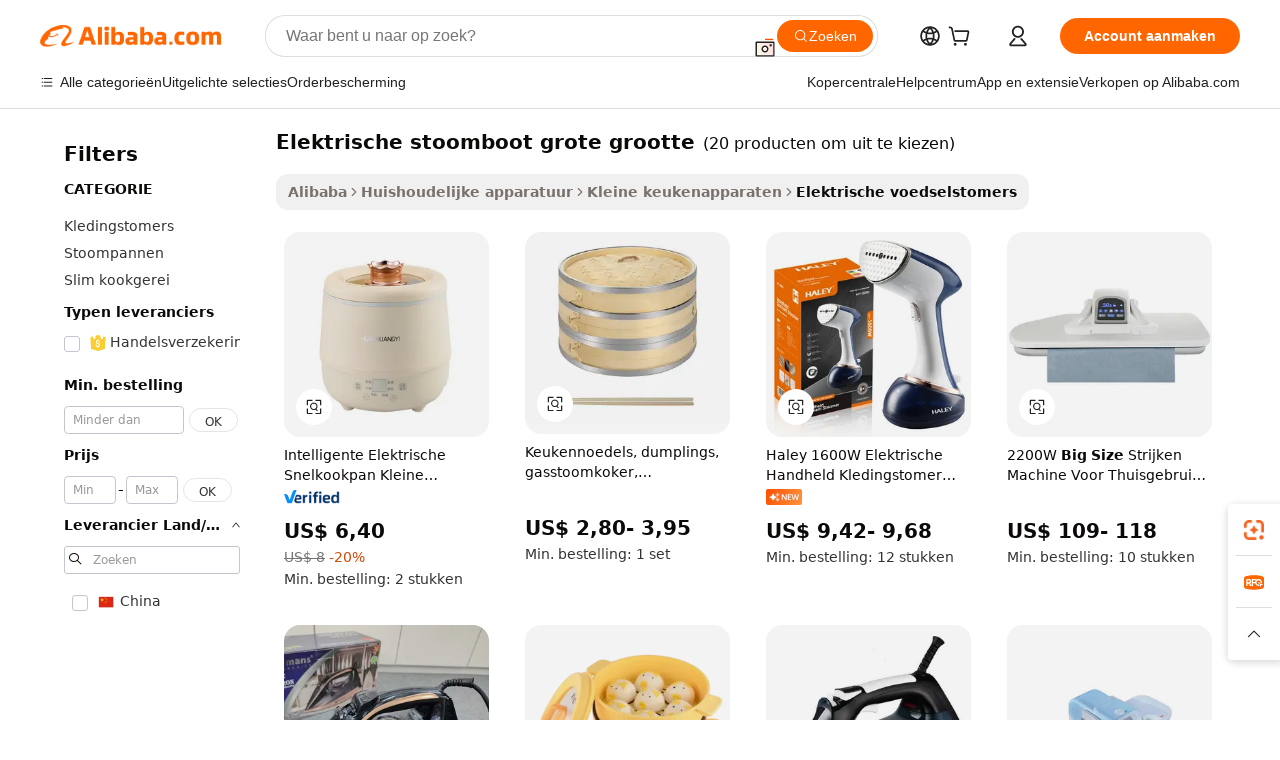

--- FILE ---
content_type: text/html;charset=UTF-8
request_url: https://dutch.alibaba.com/wholesale/electric-steamer-big-size.html
body_size: 76532
content:

<!-- screen_content -->
    <!-- tangram:6128 begin-->
    <!-- tangram:5410 begin-->
    <!-- tangram:529998 begin-->

<!DOCTYPE html>
<html lang="nl" dir="ltr">
  <head>
        <script>
      window.__BB = {
        scene: window.__bb_scene || 'no page'
      };
      window.__BB.BB_CWV_IGNORE = {
          lcp_element: ['#icbu-buyer-pc-top-banner'],
          lcp_url: [],
        };
      window._timing = {}
      window._timing.first_start = Date.now();
      window.needLoginInspiration = Boolean();
      // 变量用于标记页面首次可见时间
      let firstVisibleTime = null;
      if (typeof document.hidden !== 'undefined') {
        // 页面首次加载时直接统计
        if (!document.hidden) {
          firstVisibleTime = Date.now();
          window.__BB_timex = 1
        } else {
          // 页面不可见时监听 visibilitychange 事件
          document.addEventListener('visibilitychange', () => {
            if (!document.hidden) {
              firstVisibleTime = Date.now();
              window.__BB_timex = firstVisibleTime - window.performance.timing.navigationStart
              window.__BB.firstVisibleTime = window.__BB_timex
              console.log("Page became visible after "+ window.__BB_timex + " ms");
            }
          }, { once: true });  // 确保只触发一次
        }
      } else {
        console.warn('Page Visibility API is not supported in this browser.');
      }
    </script>
        <meta name="data-spm" content="a2700">
        <meta name="aplus-xplug" content="NONE">
        <meta name="aplus-icbu-disable-umid" content="1">
        <meta name="google-translate-customization" content="9de59014edaf3b99-22e1cf3b5ca21786-g00bb439a5e9e5f8f-f">
    <meta name="yandex-verification" content="25a76ba8e4443bb3" />
    <meta name="msvalidate.01" content="E3FBF0E89B724C30844BF17C59608E8F" />
    <meta name="viewport" content="width=device-width, initial-scale=1.0, maximum-scale=5.0, user-scalable=yes">
        <link rel="preconnect" href="https://s.alicdn.com/" crossorigin>
    <link rel="dns-prefetch" href="https://s.alicdn.com">
                        <link rel="preload" href="" as="image">
        <link rel="preload" href="https://s.alicdn.com/@g/alilog/??aplus_plugin_icbufront/index.js,mlog/aplus_v2.js" as="script">
        <link rel="preload" href="https://s.alicdn.com/@img/imgextra/i2/O1CN0153JdbU26g4bILVOyC_!!6000000007690-2-tps-418-58.png" as="image">
        <script>
            window.__APLUS_ABRATE__ = {
        perf_group: 'control',
        scene: "no page",
      };
    </script>
    <meta name="aplus-mmstat-timeout" content="15000">
        <meta content="text/html; charset=utf-8" http-equiv="Content-Type">
          <title>Groothandel elektrische stoomboot grote grootte -Koop beste elektrische stoomboot grote grootte partijen uit China elektrische stoomboot grote grootte groothandelaren online | Alibaba.com</title>
      <meta name="keywords" content="Elektrische Stoomboot Grote Grootte, Elektrische Stoomboot Grote Grootte Leveranciers, Elektrische Stoomboot Grote Grootte fabrikant, China Elektrische Stoomboot Grote Grootte">
      <meta name="description" content="Groothandel elektrische stoomboot grote grootte uit China elektrische stoomboot grote grootte Groothandelaren over groothandel, Groothandel en meer op Alibaba.com ">
            <meta name="pagetiming-rate" content="9">
      <meta name="pagetiming-resource-rate" content="4">
                    <link rel="canonical" href="https://dutch.alibaba.com/wholesale/electric-steamer-big-size.html">
                              <link rel="alternate" hreflang="fr" href="https://french.alibaba.com/wholesale/electric-steamer-big-size.html">
                  <link rel="alternate" hreflang="de" href="https://german.alibaba.com/wholesale/electric-steamer-big-size.html">
                  <link rel="alternate" hreflang="pt" href="https://portuguese.alibaba.com/wholesale/electric-steamer-big-size.html">
                  <link rel="alternate" hreflang="it" href="https://italian.alibaba.com/wholesale/electric-steamer-big-size.html">
                  <link rel="alternate" hreflang="es" href="https://spanish.alibaba.com/wholesale/electric-steamer-big-size.html">
                  <link rel="alternate" hreflang="ru" href="https://russian.alibaba.com/wholesale/electric-steamer-big-size.html">
                  <link rel="alternate" hreflang="ko" href="https://korean.alibaba.com/wholesale/electric-steamer-big-size.html">
                  <link rel="alternate" hreflang="ar" href="https://arabic.alibaba.com/wholesale/electric-steamer-big-size.html">
                  <link rel="alternate" hreflang="ja" href="https://japanese.alibaba.com/wholesale/electric-steamer-big-size.html">
                  <link rel="alternate" hreflang="tr" href="https://turkish.alibaba.com/wholesale/electric-steamer-big-size.html">
                  <link rel="alternate" hreflang="th" href="https://thai.alibaba.com/wholesale/electric-steamer-big-size.html">
                  <link rel="alternate" hreflang="vi" href="https://vietnamese.alibaba.com/wholesale/electric-steamer-big-size.html">
                  <link rel="alternate" hreflang="nl" href="https://dutch.alibaba.com/wholesale/electric-steamer-big-size.html">
                  <link rel="alternate" hreflang="he" href="https://hebrew.alibaba.com/wholesale/electric-steamer-big-size.html">
                  <link rel="alternate" hreflang="id" href="https://indonesian.alibaba.com/wholesale/electric-steamer-big-size.html">
                  <link rel="alternate" hreflang="hi" href="https://hindi.alibaba.com/wholesale/electric-steamer-big-size.html">
                  <link rel="alternate" hreflang="en" href="https://www.alibaba.com/wholesale/electric-steamer-big-size.html">
                  <link rel="alternate" hreflang="zh" href="https://chinese.alibaba.com/wholesale/electric-steamer-big-size.html">
                  <link rel="alternate" hreflang="x-default" href="https://dutch.alibaba.com/wholesale/electric-steamer-big-size.html">
                                        <script>
      // Aplus 配置自动打点
      var queue = window.goldlog_queue || (window.goldlog_queue = []);
      var tags = ["button", "a", "div", "span", "i", "svg", "input", "li", "tr"];
      queue.push(
        {
          action: 'goldlog.appendMetaInfo',
          arguments: [
            'aplus-auto-exp',
            [
              {
                logkey: '/sc.ug_msite.new_product_exp',
                cssSelector: '[data-spm-exp]',
                props: ["data-spm-exp"],
              },
              {
                logkey: '/sc.ug_pc.seolist_product_exp',
                cssSelector: '.traffic-card-gallery',
                props: ["data-spm-exp"],
              }
            ]
          ]
        }
      )
      queue.push({
        action: 'goldlog.setMetaInfo',
        arguments: ['aplus-auto-clk', JSON.stringify(tags.map(tag =>({
          "logkey": "/sc.ug_msite.new_product_clk",
          tag,
          "filter": "data-spm-clk",
          "props": ["data-spm-clk"]
        })))],
      });
    </script>
  </head>
  <div id="icbu-header"><div id="the-new-header" data-version="4.4.0" data-tnh-auto-exp="tnh-expose" data-scenes="search-products" style="position: relative;background-color: #fff;border-bottom: 1px solid #ddd;box-sizing: border-box; font-family:Inter,SF Pro Text,Roboto,Helvetica Neue,Helvetica,Tahoma,Arial,PingFang SC,Microsoft YaHei;"><div style="display: flex;align-items:center;height: 72px;min-width: 1200px;max-width: 1580px;margin: 0 auto;padding: 0 40px;box-sizing: border-box;"><img style="height: 29px; width: 209px;" src="https://s.alicdn.com/@img/imgextra/i2/O1CN0153JdbU26g4bILVOyC_!!6000000007690-2-tps-418-58.png" alt="" /></div><div style="min-width: 1200px;max-width: 1580px;margin: 0 auto;overflow: hidden;font-size: 14px;display: flex;justify-content: space-between;padding: 0 40px;box-sizing: border-box;"><div style="display: flex; align-items: center; justify-content: space-between"><div style="position: relative; height: 36px; padding: 0 28px 0 20px">All categories</div><div style="position: relative; height: 36px; padding-right: 28px">Featured selections</div><div style="position: relative; height: 36px">Trade Assurance</div></div><div style="display: flex; align-items: center; justify-content: space-between"><div style="position: relative; height: 36px; padding-right: 28px">Buyer Central</div><div style="position: relative; height: 36px; padding-right: 28px">Help Center</div><div style="position: relative; height: 36px; padding-right: 28px">Get the app</div><div style="position: relative; height: 36px">Become a supplier</div></div></div></div></div></div>
  <body data-spm="7724857" style="min-height: calc(100vh + 1px)"><script 
id="beacon-aplus"   
src="//s.alicdn.com/@g/alilog/??aplus_plugin_icbufront/index.js,mlog/aplus_v2.js"
exparams="aplus=async&userid=&aplus&ali_beacon_id=&ali_apache_id=&ali_apache_track=&ali_apache_tracktmp=&eagleeye_traceid=2101d92c17692048197036888e11c5&ip=3%2e145%2e157%2e208&dmtrack_c={ali%5fresin%5ftrace%3dse%5frst%3d20%7csp%5fviewtype%3dY%7cset%3d3%7cser%3d1007%7cpageId%3d5535b5a404594cfca497864dd54c368f%7cm%5fpageid%3dnull%7cpvmi%3d40dba9f2ee4d42238f737d2387330009%7csek%5fsepd%3delektrische%2bstoomboot%2bgrote%2bgrootte%7csek%3delectric%2bsteamer%2bbig%2bsize%7cse%5fpn%3d1%7cp4pid%3d0a938c13%2d74f3%2d4338%2da9f7%2d43fde865160e%7csclkid%3dnull%7cforecast%5fpost%5fcate%3dnull%7cseo%5fnew%5fuser%5fflag%3dnull%7ccategoryId%3d100000147%7cseo%5fsearch%5fmodel%5fupgrade%5fv2%3d2025070801%7cseo%5fmodule%5fcard%5f20240624%3d202406242%7clong%5ftext%5fgoogle%5ftranslate%5fv2%3d2407142%7cseo%5fcontent%5ftd%5fbottom%5ftext%5fupdate%5fkey%3d2025070801%7cseo%5fsearch%5fmodel%5fupgrade%5fv3%3d2025072201%7cdamo%5falt%5freplace%3d2485818%7cseo%5fsearch%5fmodel%5fmulti%5fupgrade%5fv3%3d2025081101%7cwap%5fcross%3d2007659%7cwap%5fcs%5faction%3d2005494%7cAPP%5fVisitor%5fActive%3d26705%7cseo%5fshowroom%5fgoods%5fmix%3d2005244%7cseo%5fdefault%5fcached%5flong%5ftext%5ffrom%5fnew%5fkeyword%5fstep%3d2024122502%7cshowroom%5fgeneral%5ftemplate%3d2005292%7cwap%5fcs%5ftext%3dnull%7cstructured%5fdata%3d2025052702%7cseo%5fmulti%5fstyle%5ftext%5fupdate%3d2511182%7cpc%5fnew%5fheader%3dnull%7cseo%5fmeta%5fcate%5ftemplate%5fv1%3d2025042401%7cseo%5fmeta%5ftd%5fsearch%5fkeyword%5fstep%5fv1%3d2025040999%7cshowroom%5fft%5flong%5ftext%5fbaks%3d80802%7cAPP%5fGrowing%5fBuyer%5fHigh%5fIntent%5fActive%3d25486%7cshowroom%5fpc%5fv2019%3d2104%7cAPP%5fProspecting%5fBuyer%3d26712%7ccache%5fcontrol%3d2481986%7cAPP%5fChurned%5fCore%5fBuyer%3d25463%7cseo%5fdefault%5fcached%5flong%5ftext%5fstep%3d24110802%7camp%5flighthouse%5fscore%5fimage%3d19657%7cseo%5fft%5ftranslate%5fgemini%3d25012003%7cwap%5fnode%5fssr%3d2015725%7cdataphant%5fopen%3d27030%7clongtext%5fmulti%5fstyle%5fexpand%5frussian%3d2510141%7cseo%5flongtext%5fgoogle%5fdata%5fsection%3d25021702%7cindustry%5fpopular%5ffloor%3dnull%7cwap%5fad%5fgoods%5fproduct%5finterval%3dnull%7cseo%5fgoods%5fbootom%5fwholesale%5flink%3dnull%7cseo%5fmiddle%5fwholesale%5flink%3d2486164%7cseo%5fkeyword%5faatest%3d6%7cft%5flong%5ftext%5fenpand%5fstep2%3d121602%7cseo%5fft%5flongtext%5fexpand%5fstep3%3d25012102%7cseo%5fwap%5fheadercard%3d2006288%7cAPP%5fChurned%5fInactive%5fVisitor%3d25497%7cAPP%5fGrowing%5fBuyer%5fHigh%5fIntent%5fInactive%3d25484%7cseo%5fmeta%5ftd%5fmulti%5fkey%3d2025061801%7ctop%5frecommend%5f20250120%3d202501201%7clongtext%5fmulti%5fstyle%5fexpand%5ffrench%5fcopy%3d25091802%7clongtext%5fmulti%5fstyle%5fexpand%5ffrench%5fcopy%5fcopy%3d25092502%7clong%5ftext%5fpaa%3d220901%7cseo%5ffloor%5fexp%3dnull%7cseo%5fshowroom%5falgo%5flink%3d17764%7cseo%5fmeta%5ftd%5faib%5fgeneral%5fkey%3d2025091901%7ccountry%5findustry%3d202311033%7cshowroom%5fft%5flong%5ftext%5fenpand%5fstep1%3d101102%7cseo%5fshowroom%5fnorel%3dnull%7cplp%5fstyle%5f25%5fpc%3d202505222%7cseo%5fggs%5flayer%3d10010%7cquery%5fmutil%5flang%5ftranslate%3d2025060300%7cAPP%5fChurned%5fBuyer%3d25468%7cstream%5frender%5fperf%5fopt%3d2309181%7cwap%5fgoods%3d2007383%7cseo%5fshowroom%5fsimilar%5f20240614%3d202406142%7cchinese%5fopen%3d6307%7cquery%5fgpt%5ftranslate%3d20240820%7cad%5fproduct%5finterval%3dnull%7camp%5fto%5fpwa%3d2007359%7cplp%5faib%5fmulti%5fai%5fmeta%3d20250401%7cwap%5fsupplier%5fcontent%3dnull%7cpc%5ffree%5frefactoring%3d20220315%7csso%5foem%5ffloor%3d30031%7cAPP%5fGrowing%5fBuyer%5fInactive%3d25476%7cseo%5fpc%5fnew%5fview%5f20240807%3d202408072%7cseo%5fbottom%5ftext%5fentity%5fkey%5fcopy%3d2025062400%7cstream%5frender%3d433763%7cseo%5fmodule%5fcard%5f20240424%3d202404241%7cseo%5ftitle%5freplace%5f20191226%3d5841%7clongtext%5fmulti%5fstyle%5fexpand%3d25090802%7cgoogleweblight%3d6516%7clighthouse%5fbase64%3d2005760%7cAPP%5fProspecting%5fBuyer%5fActive%3d26715%7cad%5fgoods%5fproduct%5finterval%3dnull%7cseo%5fbottom%5fdeep%5fextend%5fkw%5fkey%3d2025071101%7clongtext%5fmulti%5fstyle%5fexpand%5fturkish%3d25102802%7cilink%5fuv%3d20240911%7cwap%5flist%5fwakeup%3d2005832%7ctpp%5fcrosslink%5fpc%3d20205311%7cseo%5ftop%5fbooth%3d18501%7cAPP%5fGrowing%5fBuyer%5fLess%5fActive%3d25472%7cseo%5fsearch%5fmodel%5fupgrade%5frank%3d2025092401%7cgoodslayer%3d7977%7cft%5flong%5ftext%5ftranslate%5fexpand%5fstep1%3d24110802%7cseo%5fheaderstyle%5ftraffic%5fkey%5fv1%3d2025072100%7ccrosslink%5fswitch%3d2008141%7cp4p%5foutline%3d20240328%7cseo%5fmeta%5ftd%5faib%5fv2%5fkey%3d2025091801%7crts%5fmulti%3d2008404%7cseo%5fad%5foptimization%5fkey%5fv2%3d2025072301%7cAPP%5fVisitor%5fLess%5fActive%3d26694%7cseo%5fsearch%5franker%5fid%3d2025112401%7cplp%5fstyle%5f25%3d202505192%7ccdn%5fvm%3d2007368%7cwap%5fad%5fproduct%5finterval%3dnull%7cseo%5fsearch%5fmodel%5fmulti%5fupgrade%5frank%3d2025092401%7cpc%5fcard%5fshare%3d2025081201%7cAPP%5fGrowing%5fBuyer%5fHigh%5fIntent%5fLess%5fActive%3d25480%7cgoods%5ftitle%5fsubstitute%3d9616%7cwap%5fscreen%5fexp%3d2025081400%7creact%5fheader%5ftest%3d202502182%7cpc%5fcs%5fcolor%3d2005788%7cshowroom%5fft%5flong%5ftext%5ftest%3d72502%7cone%5ftap%5flogin%5fABTest%3d202308153%7cseo%5fhyh%5fshow%5ftags%3d9867%7cplp%5fstructured%5fdata%3d2508182%7cguide%5fdelete%3d2008526%7cseo%5findustry%5ftemplate%3dnull%7cseo%5fmeta%5ftd%5fmulti%5fes%5fkey%3d2025073101%7cseo%5fshowroom%5fdata%5fmix%3d19888%7csso%5ftop%5franking%5ffloor%3d20031%7cseo%5ftd%5fdeep%5fupgrade%5fkey%5fv3%3d2025081101%7cwap%5fue%5fone%3d2025111401%7cshowroom%5fto%5frts%5flink%3d2008480%7ccountrysearch%5ftest%3dnull%7cshowroom%5flist%5fnew%5farrival%3d2811002%7cchannel%5famp%5fto%5fpwa%3d2008435%7cseo%5fmulti%5fstyles%5flong%5ftext%3d2503172%7cseo%5fmeta%5ftext%5fmutli%5fcate%5ftemplate%5fv1%3d2025080800%7cseo%5fdefault%5fcached%5fmutil%5flong%5ftext%5fstep%3d24110436%7cseo%5faction%5fpoint%5ftype%3d22823%7cseo%5faib%5ftd%5flaunch%5f20240828%5fcopy%3d202408282%7cseo%5fshowroom%5fwholesale%5flink%3d2486142%7cseo%5fperf%5fimprove%3d2023999%7cseo%5fwap%5flist%5fbounce%5f01%3d2063%7cseo%5fwap%5flist%5fbounce%5f02%3d2128%7cAPP%5fGrowing%5fBuyer%5fActive%3d25492%7cvideolayer%3dnull%7cvideo%5fplay%3dnull%7cAPP%5fChurned%5fMember%5fInactive%3d25501%7cseo%5fgoogle%5fnew%5fstruct%3d438326%7cicbu%5falgo%5fp4p%5fseo%5fad%3d2025072301%7ctpp%5ftrace%3dseoKeyword%2dseoKeyword%5fv3%2dbase%2dORIGINAL}&pageid=03919dd02101c81c1769204820&hn=ensearchweb033001200028%2erg%2dus%2deast%2eus44&asid=AQAAAABU7HNpZCEkQAAAAAAWGGonjrUVag==&treq=&tres=" async>
</script>
                        <!-- tangram:7430 begin-->
 <style>
   .traffic-card-gallery {display: flex;position: relative;flex-direction: column;justify-content: flex-start;border-radius: 0.5rem;background-color: #fff;padding: 0.5rem 0.5rem 1rem;overflow: hidden;font-size: 0.75rem;line-height: 1rem;}
   .product-price {
     b {
       font-size: 22px;
     }
   }
 </style>
<!-- tangram:7430 end-->
            <link href="//s.alicdn.com/@g/usergrowth-fe/traffic-infra-dev/0.0.41/cdn-traffic-free-pc/index.css" rel="stylesheet">
            <link href="//s.alicdn.com/@g/code/npm/@alife/the-new-header/4.97.0/index.css" rel="stylesheet">
        <script>
      window.TheNewHeaderProps = {"scenes":"search-products","useCommonStyle":false};
      window._TrafficHeader_ =  {"scenes":"search-products","useCommonStyle":false};
      window._timing.first_end = Date.now();
    </script>
    <!--ssrStatus:-->
    <!-- streaming partpc -->
    <script>
      window._timing.second_start = Date.now();
    </script>
        <!-- 只有存在商品数据的值，才去调用同构，避免第一段时重复调用同构，商品列表的大小为: 22 -->
            <div id="root"><!-- Silkworm Render: 2101d92c17692048197036888e11c5 --><div class="page-traffic-free il-m-auto il-min-w-[1200px] il-max-w-[1580px] il-py-3 il-pe-[3.25rem] il-ps-[3.25rem]"><div class="il-relative il-m-auto il-mb-4 il-flex il-flex-row"><div class="no-scrollbar il-sticky il-top-0 il-max-h-[100vh] il-w-[200px] il-flex-shrink-0 il-flex-grow-0 il-overflow-y-scroll il-rounded il-bg-white" role="navigation" aria-label="Product filters" tabindex="0"><div class="il-flex il-flex-col il-space-y-4 il-pt-4"><div class="il-animate-pulse il-h-6 il-w-1/2 il-rounded il-bg-accent"></div><div class="il-space-y-4"><div class="il-animate-pulse il-rounded-md il-bg-muted il-h-4 il-w-10/12"></div><div class="il-animate-pulse il-rounded-md il-bg-muted il-h-4 il-w-8/12"></div><div class="il-animate-pulse il-rounded-md il-bg-muted il-h-4 il-w-9/12"></div><div class="il-animate-pulse il-rounded-md il-bg-muted il-h-4 il-w-7/12"></div></div><div class="il-animate-pulse il-h-6 il-w-1/2 il-rounded il-bg-accent"></div><div class="il-space-y-4"><div class="il-animate-pulse il-rounded-md il-bg-muted il-h-4 il-w-10/12"></div><div class="il-animate-pulse il-rounded-md il-bg-muted il-h-4 il-w-8/12"></div><div class="il-animate-pulse il-rounded-md il-bg-muted il-h-4 il-w-9/12"></div><div class="il-animate-pulse il-rounded-md il-bg-muted il-h-4 il-w-7/12"></div></div><div class="il-animate-pulse il-h-6 il-w-1/2 il-rounded il-bg-accent"></div><div class="il-space-y-4"><div class="il-animate-pulse il-rounded-md il-bg-muted il-h-4 il-w-10/12"></div><div class="il-animate-pulse il-rounded-md il-bg-muted il-h-4 il-w-8/12"></div><div class="il-animate-pulse il-rounded-md il-bg-muted il-h-4 il-w-9/12"></div><div class="il-animate-pulse il-rounded-md il-bg-muted il-h-4 il-w-7/12"></div></div><div class="il-animate-pulse il-h-6 il-w-1/2 il-rounded il-bg-accent"></div><div class="il-space-y-4"><div class="il-animate-pulse il-rounded-md il-bg-muted il-h-4 il-w-10/12"></div><div class="il-animate-pulse il-rounded-md il-bg-muted il-h-4 il-w-8/12"></div><div class="il-animate-pulse il-rounded-md il-bg-muted il-h-4 il-w-9/12"></div><div class="il-animate-pulse il-rounded-md il-bg-muted il-h-4 il-w-7/12"></div></div><div class="il-animate-pulse il-h-6 il-w-1/2 il-rounded il-bg-accent"></div><div class="il-space-y-4"><div class="il-animate-pulse il-rounded-md il-bg-muted il-h-4 il-w-10/12"></div><div class="il-animate-pulse il-rounded-md il-bg-muted il-h-4 il-w-8/12"></div><div class="il-animate-pulse il-rounded-md il-bg-muted il-h-4 il-w-9/12"></div><div class="il-animate-pulse il-rounded-md il-bg-muted il-h-4 il-w-7/12"></div></div><div class="il-animate-pulse il-h-6 il-w-1/2 il-rounded il-bg-accent"></div><div class="il-space-y-4"><div class="il-animate-pulse il-rounded-md il-bg-muted il-h-4 il-w-10/12"></div><div class="il-animate-pulse il-rounded-md il-bg-muted il-h-4 il-w-8/12"></div><div class="il-animate-pulse il-rounded-md il-bg-muted il-h-4 il-w-9/12"></div><div class="il-animate-pulse il-rounded-md il-bg-muted il-h-4 il-w-7/12"></div></div></div></div><div class="il-flex-1 il-overflow-hidden il-p-2 il-ps-6"><div class="il-mb-4 il-flex il-items-baseline" data-modulename="Keywords"><h1 class="il-me-2 il-text-xl il-font-bold">Elektrische stoomboot grote grootte</h1><p>(20 producten om uit te kiezen)</p></div><div class="il-flex il-items-center il-gap-3 il-h-10 il-mb-3"><div class="il-rounded-sm il-bg-[#d9d9d963] il-px-3 il-py-2 il-font-semibold"><nav aria-label="breadcrumb" data-modulename="Breadcrumb"><ol class="il-flex il-flex-wrap il-items-center il-gap-1.5 il-break-words il-text-sm il-text-muted-foreground sm:il-gap-2.5"><li class="il-inline-flex il-items-center il-gap-1.5"><a class="il-transition-colors hover:il-text-foreground il-text-sm" href="https://dutch.alibaba.com">Alibaba</a></li><li role="presentation" aria-hidden="true" class="rtl:il-scale-[-1] [&amp;&gt;svg]:il-size-3.5"><svg xmlns="http://www.w3.org/2000/svg" width="24" height="24" viewBox="0 0 24 24" fill="none" stroke="currentColor" stroke-width="2" stroke-linecap="round" stroke-linejoin="round" class="lucide lucide-chevron-right "><path d="m9 18 6-6-6-6"></path></svg></li><li class="il-inline-flex il-items-center il-gap-1.5"><a class="il-transition-colors hover:il-text-foreground il-text-sm" href="https://dutch.alibaba.com/home-appliances_p6">Huishoudelijke apparatuur</a></li><li role="presentation" aria-hidden="true" class="rtl:il-scale-[-1] [&amp;&gt;svg]:il-size-3.5"><svg xmlns="http://www.w3.org/2000/svg" width="24" height="24" viewBox="0 0 24 24" fill="none" stroke="currentColor" stroke-width="2" stroke-linecap="round" stroke-linejoin="round" class="lucide lucide-chevron-right "><path d="m9 18 6-6-6-6"></path></svg></li><li class="il-inline-flex il-items-center il-gap-1.5"><a class="il-transition-colors hover:il-text-foreground il-text-sm" href="https://dutch.alibaba.com/catalog/small-kitchen-appliances_cid100000041">Kleine keukenapparaten</a></li><li role="presentation" aria-hidden="true" class="rtl:il-scale-[-1] [&amp;&gt;svg]:il-size-3.5"><svg xmlns="http://www.w3.org/2000/svg" width="24" height="24" viewBox="0 0 24 24" fill="none" stroke="currentColor" stroke-width="2" stroke-linecap="round" stroke-linejoin="round" class="lucide lucide-chevron-right "><path d="m9 18 6-6-6-6"></path></svg></li><li class="il-inline-flex il-items-center il-gap-1.5"><span role="link" aria-disabled="true" aria-current="page" class="il-text-foreground il-font-semibold">Elektrische voedselstomers</span></li></ol></nav></div></div><div class="il-mb-4 il-grid il-grid-cols-4 !il-gap-x-5 !il-gap-y-5 il-pb-4" data-modulename="ProductList-G"><div class="traffic-card-gallery" data-spm-exp="product_id=1601251016822&amp;se_kw=elektrische+stoomboot+grote+grootte&amp;floor_name=normalOffer&amp;is_p4p=N&amp;module_type=gallery&amp;pos=0&amp;page_pos=1&amp;track_info=pageid%3A5535b5a404594cfca497864dd54c368f%40%40core_properties%3A%40%40item_type%3Anormal%40%40user_growth_channel%3Anull%40%40user_growth_product_id%3Anull%40%40user_growth_category_id%3Anull%40%40user_growth_i2q_keyword%3Aelectric+steamer+big+size%40%40skuIntentionTag%3A0%40%40originalFileName%3AHd602a17d4e2b4161b40157a19d180a4dh.jpg%40%40skuImgReplace%3Afalse%40%40queryFirstCateId%3A6%40%40pid%3A605_0015_0101%40%40product_id%3A1601251016822%40%40page_number%3A1%40%40rlt_rank%3A0%40%40brand_abs_pos%3A48%40%40product_type%3Anormal%40%40company_id%3A200768032%40%40p4pid%3A0a938c13-74f3-4338-a9f7-43fde865160e%40%40country_id%3AUS%40%40is_live%3Afalse%40%40prod_image_show%3Anull%40%40cate_ext_id%3A100000147%40%40FPPosChangeIndicator%3A-1%40%40dynamic_tag%3Apidgroup%3Dother%3Btestgroup%3Dother%3BtestgroupFp%3DNULL%40%40searchType%3Amain_showroom_search_product_keyword%40%40openSceneId%3A18%40%40isPay%3A1%40%40itemSubType%3Anormal%40%40language%3Anl%40%40oriKeyWord%3Aelectric%2Bsteamer%2Bbig%2Bsize%40%40enKeyword%3Aelectric%2Bsteamer%2Bbig%2Bsize%40%40recallKeyWord%3Aelectric%2Bsteamer%2Bbig%2Bsize%40%40isMl%3Atrue%40%40langident%3Aen%40%40mlType%3Adamo&amp;track_info_detail=undefined&amp;click_param=undefined&amp;trace_info=undefined&amp;extra=%7B%22page_size%22%3A40%2C%22page_no%22%3A1%2C%22seq_id%22%3A0%2C%22rank_score_info%22%3A%22pG%3A3.0%2CrankS%3A6.2104000451838255E7%2CrelS%3A0.32203533718979915%2CrelL%3A0.0%2CrelTST%3A0.0%2CrelABTest%3A0.0%2CrelET_old%3A0.0%2CqtS%3A0.034%2Cpqua%3A0.6%2Cpbusi%3A0.406%2CctrS%3A0.0%2CcvrS%3A0.0%2CoType%3A75.0%2CqTag%3A1.0%2Cpimg%3A0.0%2Cppop%3A0.0%2Csms%3A0.0%2Cctryops%3A0.0%2Cfbcnt%3A0.042%2Cmsops%3A0.0%2Cqescore%3A0.0%2Clmscore%3A0.0%2Cunnormal_neg%3A0.0%2Cprod_neg3%3A0.0%2Cprod_neg2%3A0.0%2Cfake_price%3A0.0%2Ccomp_rdu2%3A0.0%2Ccomp_neg2%3A0.0%2Cfc_comp_neg1%3A0.0%2Cfc_comp_neg2%3A0.0%2Cfc_comp_neg_budget%3A0.0%2Cfc_comp_neg4%3A0.0%2Cfc_comp_neg5%3A0.0%2Cfc_comp_neg6%3A0.0%2Cfc_comp_neg7%3A0.0%2Cfc_comp_neg8%3A0.0%2Cfc_comp_neg9%3A0.0%2Ccomp_neg1%3A0.0%2Ccomp_neg%3A0.0%2Cstar%3A2.0%2Cstarctr%3A0.0%2Cstarbs%3A0.0%2Cstarlevel%3A0.0%2Cggs_new%3A0.0%2Cggs_resign%3A0.0%2Cxuqian%3A0.0%2Cnew_prod%3A0.0%2Cnew_prod1%3A0.0%2Cpersonalize_v5%3A0.0%2Cpersonalize_v6%3A0.0%2CoffRecType%3A1.0%2Cfinal_rel_score%3A0.0%2Cpervec_score%3A0.0%2Cpervec_score_v1%3A0.0%2Cpervec_score_v2%3A0.0%2Cprerank_score%3A0.0%2Cfp_retrieval%3A0.0%2Cmtl_cd_comp_ab_abpro%3A0.1298%2Cpro_ranking_weight%3A1.0%2Cbeta_ad_score%3A0.0%2Cweighted_fc_risk%3A0.0%2Cweighted_fc_service%3A0.0%2Cweighted_fc_value%3A0.0%2Cweighted_fc_growth%3A0.0%2Cweighted_mtl_ctr%3A0.0%2Cweighted_rk_risk%3A0.0%2Cis_pay_v6%3A1864000.4518382582%2Ctms_bf_v1%3A2104000.451838258%2Crel_group_variable%3A2104000.451838258%2Clevel_score%3A6.2104000451838255E7%2Ctms_af_v1%3A6.2104000451838255E7%2Cltr_add_score%3A6.2104000451838255E7%2Cranking_mtl_score%3A0.0%2Cquery_type%3A2.0%2Cquery_words_size%3A4.0%2Cquery_type_aggr%3A2.0%2Cfc_risk_final%3A6.2104000451838255E7%2Cfc_comp_prod_final%3A6.2104000451838255E7%2Crecall_type%3A1.0%22%7D" data-product_id="1601251016822" data-floor_name="normalOffer" data-is_p4p="N" data-module_type="G" data-pos="0" data-page_pos="1" data-se_kw="elektrische stoomboot grote grootte" data-track_info="pageid:5535b5a404594cfca497864dd54c368f@@core_properties:@@item_type:normal@@user_growth_channel:null@@user_growth_product_id:null@@user_growth_category_id:null@@user_growth_i2q_keyword:electric steamer big size@@skuIntentionTag:0@@originalFileName:Hd602a17d4e2b4161b40157a19d180a4dh.jpg@@skuImgReplace:false@@queryFirstCateId:6@@pid:605_0015_0101@@product_id:1601251016822@@page_number:1@@rlt_rank:0@@brand_abs_pos:48@@product_type:normal@@company_id:200768032@@p4pid:0a938c13-74f3-4338-a9f7-43fde865160e@@country_id:US@@is_live:false@@prod_image_show:null@@cate_ext_id:100000147@@FPPosChangeIndicator:-1@@dynamic_tag:pidgroup=other;testgroup=other;testgroupFp=NULL@@searchType:main_showroom_search_product_keyword@@openSceneId:18@@isPay:1@@itemSubType:normal@@language:nl@@oriKeyWord:electric+steamer+big+size@@enKeyword:electric+steamer+big+size@@recallKeyWord:electric+steamer+big+size@@isMl:true@@langident:en@@mlType:damo" data-extra="{&quot;page_size&quot;:40,&quot;page_no&quot;:1,&quot;seq_id&quot;:0}"><a href="https://dutch.alibaba.com/product-detail/Intelligent-Electric-Pressure-Cooker-Small-Household-1601251016822.html" target="_blank" data-spm-clk="product_id=1601251016822&amp;se_kw=elektrische+stoomboot+grote+grootte&amp;is_p4p=N&amp;module_type=gallery&amp;pos=0&amp;page_pos=1&amp;action=openProduct&amp;type=title&amp;floor_name=normalOffer&amp;track_info=%22pageid%3A5535b5a404594cfca497864dd54c368f%40%40core_properties%3A%40%40item_type%3Anormal%40%40user_growth_channel%3Anull%40%40user_growth_product_id%3Anull%40%40user_growth_category_id%3Anull%40%40user_growth_i2q_keyword%3Aelectric+steamer+big+size%40%40skuIntentionTag%3A0%40%40originalFileName%3AHd602a17d4e2b4161b40157a19d180a4dh.jpg%40%40skuImgReplace%3Afalse%40%40queryFirstCateId%3A6%40%40pid%3A605_0015_0101%40%40product_id%3A1601251016822%40%40page_number%3A1%40%40rlt_rank%3A0%40%40brand_abs_pos%3A48%40%40product_type%3Anormal%40%40company_id%3A200768032%40%40p4pid%3A0a938c13-74f3-4338-a9f7-43fde865160e%40%40country_id%3AUS%40%40is_live%3Afalse%40%40prod_image_show%3Anull%40%40cate_ext_id%3A100000147%40%40FPPosChangeIndicator%3A-1%40%40dynamic_tag%3Apidgroup%3Dother%3Btestgroup%3Dother%3BtestgroupFp%3DNULL%40%40searchType%3Amain_showroom_search_product_keyword%40%40openSceneId%3A18%40%40isPay%3A1%40%40itemSubType%3Anormal%40%40language%3Anl%40%40oriKeyWord%3Aelectric%2Bsteamer%2Bbig%2Bsize%40%40enKeyword%3Aelectric%2Bsteamer%2Bbig%2Bsize%40%40recallKeyWord%3Aelectric%2Bsteamer%2Bbig%2Bsize%40%40isMl%3Atrue%40%40langident%3Aen%40%40mlType%3Adamo%22&amp;extra=%7B%22page_size%22%3A40%2C%22page_no%22%3A1%2C%22seq_id%22%3A0%7D" class="product-image il-group il-relative il-mb-2 il-aspect-square il-overflow-hidden il-rounded-lg" rel="noreferrer"><div class="il-relative" role="region" aria-roledescription="carousel"><div class="il-overflow-hidden"><div class="il-flex"><div role="group" aria-roledescription="slide" class="il-min-w-0 il-shrink-0 il-grow-0 il-relative il-m-0 il-w-full il-basis-full il-p-0"><img fetchPriority="high" id="seo-pc-product-img-pos0-index0" alt="Intelligente Elektrische Snelkookpan Kleine Huishoudelijke Mini Rijstkoker Multifunctionele Elektrische Kookplaat Keukengerei Pot - Product Image 1" class="il-relative il-aspect-square il-w-full product-pos-0 il-transition-transform il-duration-300 il-ease-in-out group-hover:il-scale-110" src="//s.alicdn.com/@sc04/kf/Hd602a17d4e2b4161b40157a19d180a4dh.jpg_300x300.jpg" loading="eager"/><div class="il-absolute il-bottom-0 il-end-0 il-start-0 il-top-0 il-bg-black il-opacity-5"></div></div><div role="group" aria-roledescription="slide" class="il-min-w-0 il-shrink-0 il-grow-0 il-relative il-m-0 il-w-full il-basis-full il-p-0"><img fetchPriority="auto" id="seo-pc-product-img-pos0-index1" alt="Intelligente Elektrische Snelkookpan Kleine Huishoudelijke Mini Rijstkoker Multifunctionele Elektrische Kookplaat Keukengerei Pot - Product Image 2" class="il-relative il-aspect-square il-w-full product-pos-1 " src="//s.alicdn.com/@sc04/kf/H77f1cdd9fdaf42e0a62cec26f98bbd9aR.jpg_300x300.jpg" loading="lazy"/><div class="il-absolute il-bottom-0 il-end-0 il-start-0 il-top-0 il-bg-black il-opacity-5"></div></div><div role="group" aria-roledescription="slide" class="il-min-w-0 il-shrink-0 il-grow-0 il-relative il-m-0 il-w-full il-basis-full il-p-0"><img fetchPriority="auto" id="seo-pc-product-img-pos0-index2" alt="Intelligente Elektrische Snelkookpan Kleine Huishoudelijke Mini Rijstkoker Multifunctionele Elektrische Kookplaat Keukengerei Pot - Product Image 3" class="il-relative il-aspect-square il-w-full product-pos-2 " src="//s.alicdn.com/@sc04/kf/H8bd7530864ef470e89332b38a78d01dfZ.jpg_300x300.jpg" loading="lazy"/><div class="il-absolute il-bottom-0 il-end-0 il-start-0 il-top-0 il-bg-black il-opacity-5"></div></div><div role="group" aria-roledescription="slide" class="il-min-w-0 il-shrink-0 il-grow-0 il-relative il-m-0 il-w-full il-basis-full il-p-0"><img fetchPriority="auto" id="seo-pc-product-img-pos0-index3" alt="Intelligente Elektrische Snelkookpan Kleine Huishoudelijke Mini Rijstkoker Multifunctionele Elektrische Kookplaat Keukengerei Pot - Product Image 4" class="il-relative il-aspect-square il-w-full product-pos-3 " src="//s.alicdn.com/@sc04/kf/H7cda9c025d5d46a19a28ab0091173595A.jpg_300x300.jpg" loading="lazy"/><div class="il-absolute il-bottom-0 il-end-0 il-start-0 il-top-0 il-bg-black il-opacity-5"></div></div><div role="group" aria-roledescription="slide" class="il-min-w-0 il-shrink-0 il-grow-0 il-relative il-m-0 il-w-full il-basis-full il-p-0"><img fetchPriority="auto" id="seo-pc-product-img-pos0-index4" alt="Intelligente Elektrische Snelkookpan Kleine Huishoudelijke Mini Rijstkoker Multifunctionele Elektrische Kookplaat Keukengerei Pot - Product Image 5" class="il-relative il-aspect-square il-w-full product-pos-4 " src="//s.alicdn.com/@sc04/kf/H624d59d1c03b4463bacbbc6c8128f4d7Y.jpg_300x300.jpg" loading="lazy"/><div class="il-absolute il-bottom-0 il-end-0 il-start-0 il-top-0 il-bg-black il-opacity-5"></div></div><div role="group" aria-roledescription="slide" class="il-min-w-0 il-shrink-0 il-grow-0 il-relative il-m-0 il-w-full il-basis-full il-p-0"><img fetchPriority="auto" id="seo-pc-product-img-pos0-index5" alt="Intelligente Elektrische Snelkookpan Kleine Huishoudelijke Mini Rijstkoker Multifunctionele Elektrische Kookplaat Keukengerei Pot - Product Image 6" class="il-relative il-aspect-square il-w-full product-pos-5 " src="//s.alicdn.com/@sc04/kf/H307f26e8ac82445ea4bc8ef19a5a7361j.jpg_300x300.jpg" loading="lazy"/><div class="il-absolute il-bottom-0 il-end-0 il-start-0 il-top-0 il-bg-black il-opacity-5"></div></div></div></div><button class="il-inline-flex il-items-center il-justify-center il-whitespace-nowrap il-text-xs il-font-medium il-ring-offset-background il-transition-colors focus-visible:il-outline-none focus-visible:il-ring-2 focus-visible:il-ring-ring focus-visible:il-ring-offset-2 disabled:il-pointer-events-none disabled:il-opacity-10 il-border il-bg-background hover:il-bg-accent hover:il-text-accent-foreground il-absolute il-h-8 il-w-8 il-rounded-full il-border-input rtl:il-scale-x-[-1] il-start-2 il-top-1/2 il--translate-y-1/2 il-invisible group-hover:il-visible" disabled=""><svg xmlns="http://www.w3.org/2000/svg" width="24" height="24" viewBox="0 0 24 24" fill="none" stroke="currentColor" stroke-width="2" stroke-linecap="round" stroke-linejoin="round" class="lucide lucide-arrow-left il-h-4 il-w-4"><path d="m12 19-7-7 7-7"></path><path d="M19 12H5"></path></svg><span class="il-sr-only">Previous slide</span></button><button class="il-inline-flex il-items-center il-justify-center il-whitespace-nowrap il-text-xs il-font-medium il-ring-offset-background il-transition-colors focus-visible:il-outline-none focus-visible:il-ring-2 focus-visible:il-ring-ring focus-visible:il-ring-offset-2 disabled:il-pointer-events-none disabled:il-opacity-10 il-border il-bg-background hover:il-bg-accent hover:il-text-accent-foreground il-absolute il-h-8 il-w-8 il-rounded-full il-border-input rtl:il-scale-x-[-1] il-end-2 il-top-1/2 il--translate-y-1/2 il-invisible group-hover:il-visible" disabled=""><svg xmlns="http://www.w3.org/2000/svg" width="24" height="24" viewBox="0 0 24 24" fill="none" stroke="currentColor" stroke-width="2" stroke-linecap="round" stroke-linejoin="round" class="lucide lucide-arrow-right il-h-4 il-w-4"><path d="M5 12h14"></path><path d="m12 5 7 7-7 7"></path></svg><span class="il-sr-only">Next slide</span></button></div></a><div class="il-flex il-flex-1 il-flex-col il-justify-start"><a class="product-title il-mb-1 il-line-clamp-2 il-text-sm hover:il-underline" href="https://dutch.alibaba.com/product-detail/Intelligent-Electric-Pressure-Cooker-Small-Household-1601251016822.html" target="_blank" data-spm-clk="product_id=1601251016822&amp;se_kw=elektrische+stoomboot+grote+grootte&amp;is_p4p=N&amp;module_type=gallery&amp;pos=0&amp;page_pos=1&amp;action=openProduct&amp;type=title&amp;floor_name=normalOffer&amp;track_info=%22pageid%3A5535b5a404594cfca497864dd54c368f%40%40core_properties%3A%40%40item_type%3Anormal%40%40user_growth_channel%3Anull%40%40user_growth_product_id%3Anull%40%40user_growth_category_id%3Anull%40%40user_growth_i2q_keyword%3Aelectric+steamer+big+size%40%40skuIntentionTag%3A0%40%40originalFileName%3AHd602a17d4e2b4161b40157a19d180a4dh.jpg%40%40skuImgReplace%3Afalse%40%40queryFirstCateId%3A6%40%40pid%3A605_0015_0101%40%40product_id%3A1601251016822%40%40page_number%3A1%40%40rlt_rank%3A0%40%40brand_abs_pos%3A48%40%40product_type%3Anormal%40%40company_id%3A200768032%40%40p4pid%3A0a938c13-74f3-4338-a9f7-43fde865160e%40%40country_id%3AUS%40%40is_live%3Afalse%40%40prod_image_show%3Anull%40%40cate_ext_id%3A100000147%40%40FPPosChangeIndicator%3A-1%40%40dynamic_tag%3Apidgroup%3Dother%3Btestgroup%3Dother%3BtestgroupFp%3DNULL%40%40searchType%3Amain_showroom_search_product_keyword%40%40openSceneId%3A18%40%40isPay%3A1%40%40itemSubType%3Anormal%40%40language%3Anl%40%40oriKeyWord%3Aelectric%2Bsteamer%2Bbig%2Bsize%40%40enKeyword%3Aelectric%2Bsteamer%2Bbig%2Bsize%40%40recallKeyWord%3Aelectric%2Bsteamer%2Bbig%2Bsize%40%40isMl%3Atrue%40%40langident%3Aen%40%40mlType%3Adamo%22&amp;extra=%7B%22page_size%22%3A40%2C%22page_no%22%3A1%2C%22seq_id%22%3A0%7D" data-component="ProductTitle" rel="noreferrer"><span data-role="tags-before-title"></span><h2 style="display:inline">Intelligente Elektrische Snelkookpan Kleine Huishoudelijke Mini Rijstkoker Multifunctionele Elektrische Kookplaat Keukengerei Pot</h2></a><div class="il-mb-3 il-flex il-h-4 il-flex-nowrap il-items-center il-overflow-hidden" data-component="ProductTag"><a href="https://fuwu.alibaba.com/page/verifiedsuppliers.htm?tracelog=search" class="il-me-1 il-inline-block il-h-3.5" target="_blank" data-spm-clk="product_id=1601251016822&amp;se_kw=elektrische+stoomboot+grote+grootte&amp;is_p4p=N&amp;module_type=gallery&amp;pos=0&amp;page_pos=1&amp;action=verifiedSupplier&amp;type=verifiedSupplier&amp;floor_name=normalOffer&amp;track_info=%22pageid%3A5535b5a404594cfca497864dd54c368f%40%40core_properties%3A%40%40item_type%3Anormal%40%40user_growth_channel%3Anull%40%40user_growth_product_id%3Anull%40%40user_growth_category_id%3Anull%40%40user_growth_i2q_keyword%3Aelectric+steamer+big+size%40%40skuIntentionTag%3A0%40%40originalFileName%3AHd602a17d4e2b4161b40157a19d180a4dh.jpg%40%40skuImgReplace%3Afalse%40%40queryFirstCateId%3A6%40%40pid%3A605_0015_0101%40%40product_id%3A1601251016822%40%40page_number%3A1%40%40rlt_rank%3A0%40%40brand_abs_pos%3A48%40%40product_type%3Anormal%40%40company_id%3A200768032%40%40p4pid%3A0a938c13-74f3-4338-a9f7-43fde865160e%40%40country_id%3AUS%40%40is_live%3Afalse%40%40prod_image_show%3Anull%40%40cate_ext_id%3A100000147%40%40FPPosChangeIndicator%3A-1%40%40dynamic_tag%3Apidgroup%3Dother%3Btestgroup%3Dother%3BtestgroupFp%3DNULL%40%40searchType%3Amain_showroom_search_product_keyword%40%40openSceneId%3A18%40%40isPay%3A1%40%40itemSubType%3Anormal%40%40language%3Anl%40%40oriKeyWord%3Aelectric%2Bsteamer%2Bbig%2Bsize%40%40enKeyword%3Aelectric%2Bsteamer%2Bbig%2Bsize%40%40recallKeyWord%3Aelectric%2Bsteamer%2Bbig%2Bsize%40%40isMl%3Atrue%40%40langident%3Aen%40%40mlType%3Adamo%22&amp;extra=%7B%22page_size%22%3A40%2C%22page_no%22%3A1%2C%22seq_id%22%3A0%7D" rel="noreferrer"><img fetchPriority="low" class="il-h-full" src="https://img.alicdn.com/imgextra/i2/O1CN01YDryn81prCbNwab4Q_!!6000000005413-2-tps-168-42.png" alt="verify" loading="lazy"/></a></div><div class="il-mb-[0.125rem] il-text-xl il-font-bold il-flex il-items-start" data-component="ProductPrice">US$ 6,40</div><div class="il-text-sm il-text-secondary-foreground" data-component="LowestPrice"></div><div class="il-mb-[0.125rem] il-flex il-justify-start"><span class="il-me-1 il-text-sm il-text-[#767676] il-line-through">US$ 8</span><div class="il-flex il-gap-1 il-text-sm il-text-[#D04A0A]"><span>-20%</span></div></div><div class="il-text-sm il-text-secondary-foreground" data-component="ProductMoq">Min. bestelling: 2 stukken</div></div></div><div class="traffic-card-gallery" data-spm-exp="product_id=1601643400102&amp;se_kw=elektrische+stoomboot+grote+grootte&amp;floor_name=normalOffer&amp;is_p4p=N&amp;module_type=gallery&amp;pos=1&amp;page_pos=1&amp;track_info=pageid%3A5535b5a404594cfca497864dd54c368f%40%40core_properties%3A%40%40item_type%3Anormal%40%40user_growth_channel%3Anull%40%40user_growth_product_id%3Anull%40%40user_growth_category_id%3Anull%40%40user_growth_i2q_keyword%3Aelectric+steamer+big+size%40%40skuIntentionTag%3A0%40%40originalFileName%3AH45851053c09d4ab9b74ad56c3a52d3d4I.jpg%40%40skuImgReplace%3Afalse%40%40queryFirstCateId%3A6%40%40pid%3A605_0015_0101%40%40product_id%3A1601643400102%40%40page_number%3A1%40%40rlt_rank%3A1%40%40brand_abs_pos%3A49%40%40product_type%3Anormal%40%40company_id%3A250716823%40%40p4pid%3A0a938c13-74f3-4338-a9f7-43fde865160e%40%40country_id%3AUS%40%40is_live%3Afalse%40%40prod_image_show%3Anull%40%40cate_ext_id%3A100000147%40%40FPPosChangeIndicator%3A-1%40%40dynamic_tag%3Apidgroup%3Dother%3Btestgroup%3Dother%3BtestgroupFp%3DNULL%40%40searchType%3Amain_showroom_search_product_keyword%40%40openSceneId%3A18%40%40isPay%3A1%40%40itemSubType%3Anormal%40%40language%3Anl%40%40oriKeyWord%3Aelectric%2Bsteamer%2Bbig%2Bsize%40%40enKeyword%3Aelectric%2Bsteamer%2Bbig%2Bsize%40%40recallKeyWord%3Aelectric%2Bsteamer%2Bbig%2Bsize%40%40isMl%3Atrue%40%40langident%3Aen%40%40mlType%3Adamo&amp;track_info_detail=undefined&amp;click_param=undefined&amp;trace_info=undefined&amp;extra=%7B%22page_size%22%3A40%2C%22page_no%22%3A1%2C%22seq_id%22%3A1%2C%22rank_score_info%22%3A%22pG%3A3.0%2CrankS%3A6.1895714588561274E7%2CrelS%3A0.4745052603817016%2CrelL%3A0.0%2CrelTST%3A0.4%2CrelABTest%3A0.0%2CrelET_old%3A0.0%2CqtS%3A0.0%2Cpqua%3A0.6%2Cpbusi%3A0.405%2CctrS%3A0.0192%2CcvrS%3A0.060913976233115896%2CoType%3A75.0%2CqTag%3A1.0%2Cpimg%3A0.0%2Cppop%3A0.0%2Csms%3A0.0%2Cctryops%3A0.0%2Cfbcnt%3A0.0%2Cmsops%3A0.0%2Cqescore%3A0.0%2Clmscore%3A0.0%2Cunnormal_neg%3A0.0%2Cprod_neg3%3A0.0%2Cprod_neg2%3A0.0%2Cfake_price%3A0.0%2Ccomp_rdu2%3A0.0%2Ccomp_neg2%3A0.0%2Cfc_comp_neg1%3A0.0%2Cfc_comp_neg2%3A0.0%2Cfc_comp_neg_budget%3A0.0%2Cfc_comp_neg4%3A0.0%2Cfc_comp_neg5%3A0.0%2Cfc_comp_neg6%3A0.0%2Cfc_comp_neg7%3A0.0%2Cfc_comp_neg8%3A0.0%2Cfc_comp_neg9%3A0.0%2Ccomp_neg1%3A0.0%2Ccomp_neg%3A0.0%2Cstar%3A2.0%2Cstarctr%3A0.0%2Cstarbs%3A0.0%2Cstarlevel%3A0.0%2Cggs_new%3A0.0%2Cggs_resign%3A0.0%2Cxuqian%3A0.0%2Cnew_prod%3A0.0%2Cnew_prod1%3A0.0%2Cpersonalize_v5%3A0.0%2Cpersonalize_v6%3A0.0%2CoffRecType%3A1.0%2Cfinal_rel_score%3A0.0%2Cpervec_score%3A0.0%2Cpervec_score_v1%3A0.0%2Cpervec_score_v2%3A0.0%2Cprerank_score%3A0.0%2Cfp_retrieval%3A0.0%2Cmtl_cd_comp_ab_abpro%3A0.1378%2Cpro_ranking_weight%3A1.0%2Cbeta_ad_score%3A0.0%2Cweighted_fc_risk%3A0.0%2Cweighted_fc_service%3A0.0%2Cweighted_fc_value%3A0.0%2Cweighted_fc_growth%3A0.0%2Cweighted_mtl_ctr%3A0.0%2Cweighted_rk_risk%3A0.0%2Cis_pay_v6%3A1895714.5885612722%2Ctms_bf_v1%3A1895714.5885612722%2Crel_group_variable%3A1895714.5885612722%2Clevel_score%3A6.1895714588561274E7%2Ctms_af_v1%3A6.1895714588561274E7%2Cltr_add_score%3A6.1895714588561274E7%2Cranking_mtl_score%3A0.0%2Cquery_type%3A2.0%2Cquery_words_size%3A4.0%2Cquery_type_aggr%3A2.0%2Cfc_risk_final%3A6.1895714588561274E7%2Cfc_comp_prod_final%3A6.1895714588561274E7%2Crecall_type%3A1.0%22%7D" data-product_id="1601643400102" data-floor_name="normalOffer" data-is_p4p="N" data-module_type="G" data-pos="1" data-page_pos="1" data-se_kw="elektrische stoomboot grote grootte" data-track_info="pageid:5535b5a404594cfca497864dd54c368f@@core_properties:@@item_type:normal@@user_growth_channel:null@@user_growth_product_id:null@@user_growth_category_id:null@@user_growth_i2q_keyword:electric steamer big size@@skuIntentionTag:0@@originalFileName:H45851053c09d4ab9b74ad56c3a52d3d4I.jpg@@skuImgReplace:false@@queryFirstCateId:6@@pid:605_0015_0101@@product_id:1601643400102@@page_number:1@@rlt_rank:1@@brand_abs_pos:49@@product_type:normal@@company_id:250716823@@p4pid:0a938c13-74f3-4338-a9f7-43fde865160e@@country_id:US@@is_live:false@@prod_image_show:null@@cate_ext_id:100000147@@FPPosChangeIndicator:-1@@dynamic_tag:pidgroup=other;testgroup=other;testgroupFp=NULL@@searchType:main_showroom_search_product_keyword@@openSceneId:18@@isPay:1@@itemSubType:normal@@language:nl@@oriKeyWord:electric+steamer+big+size@@enKeyword:electric+steamer+big+size@@recallKeyWord:electric+steamer+big+size@@isMl:true@@langident:en@@mlType:damo" data-extra="{&quot;page_size&quot;:40,&quot;page_no&quot;:1,&quot;seq_id&quot;:1}"><a href="https://dutch.alibaba.com/product-detail/Kitchen-Noodle-Dumpling-Gas-Steamer-High-1601643400102.html" target="_blank" data-spm-clk="product_id=1601643400102&amp;se_kw=elektrische+stoomboot+grote+grootte&amp;is_p4p=N&amp;module_type=gallery&amp;pos=1&amp;page_pos=1&amp;action=openProduct&amp;type=title&amp;floor_name=normalOffer&amp;track_info=%22pageid%3A5535b5a404594cfca497864dd54c368f%40%40core_properties%3A%40%40item_type%3Anormal%40%40user_growth_channel%3Anull%40%40user_growth_product_id%3Anull%40%40user_growth_category_id%3Anull%40%40user_growth_i2q_keyword%3Aelectric+steamer+big+size%40%40skuIntentionTag%3A0%40%40originalFileName%3AH45851053c09d4ab9b74ad56c3a52d3d4I.jpg%40%40skuImgReplace%3Afalse%40%40queryFirstCateId%3A6%40%40pid%3A605_0015_0101%40%40product_id%3A1601643400102%40%40page_number%3A1%40%40rlt_rank%3A1%40%40brand_abs_pos%3A49%40%40product_type%3Anormal%40%40company_id%3A250716823%40%40p4pid%3A0a938c13-74f3-4338-a9f7-43fde865160e%40%40country_id%3AUS%40%40is_live%3Afalse%40%40prod_image_show%3Anull%40%40cate_ext_id%3A100000147%40%40FPPosChangeIndicator%3A-1%40%40dynamic_tag%3Apidgroup%3Dother%3Btestgroup%3Dother%3BtestgroupFp%3DNULL%40%40searchType%3Amain_showroom_search_product_keyword%40%40openSceneId%3A18%40%40isPay%3A1%40%40itemSubType%3Anormal%40%40language%3Anl%40%40oriKeyWord%3Aelectric%2Bsteamer%2Bbig%2Bsize%40%40enKeyword%3Aelectric%2Bsteamer%2Bbig%2Bsize%40%40recallKeyWord%3Aelectric%2Bsteamer%2Bbig%2Bsize%40%40isMl%3Atrue%40%40langident%3Aen%40%40mlType%3Adamo%22&amp;extra=%7B%22page_size%22%3A40%2C%22page_no%22%3A1%2C%22seq_id%22%3A1%7D" class="product-image il-group il-relative il-mb-2 il-aspect-square il-overflow-hidden il-rounded-lg" rel="noreferrer"><div class="il-relative" role="region" aria-roledescription="carousel"><div class="il-overflow-hidden"><div class="il-flex"><div role="group" aria-roledescription="slide" class="il-min-w-0 il-shrink-0 il-grow-0 il-relative il-m-0 il-w-full il-basis-full il-p-0"><img fetchPriority="high" id="seo-pc-product-img-pos1-index0" alt="Keukennoedels, dumplings, gasstoomkoker, hoogwaardige elektrische stoomkokers, diverse bamboe, grote maat, klassiek, traditioneel, maïs - Product Image 1" class="il-relative il-aspect-square il-w-full product-pos-0 il-transition-transform il-duration-300 il-ease-in-out group-hover:il-scale-110" src="//s.alicdn.com/@sc04/kf/H45851053c09d4ab9b74ad56c3a52d3d4I.jpg_300x300.jpg" loading="eager"/><div class="il-absolute il-bottom-0 il-end-0 il-start-0 il-top-0 il-bg-black il-opacity-5"></div></div><div role="group" aria-roledescription="slide" class="il-min-w-0 il-shrink-0 il-grow-0 il-relative il-m-0 il-w-full il-basis-full il-p-0"><img fetchPriority="auto" id="seo-pc-product-img-pos1-index1" alt="Keukennoedels, dumplings, gasstoomkoker, hoogwaardige elektrische stoomkokers, diverse bamboe, grote maat, klassiek, traditioneel, maïs - Product Image 2" class="il-relative il-aspect-square il-w-full product-pos-1 " src="//s.alicdn.com/@sc04/kf/H6986981ff73046a4b78611b26e327df0l.jpg_300x300.jpg" loading="lazy"/><div class="il-absolute il-bottom-0 il-end-0 il-start-0 il-top-0 il-bg-black il-opacity-5"></div></div><div role="group" aria-roledescription="slide" class="il-min-w-0 il-shrink-0 il-grow-0 il-relative il-m-0 il-w-full il-basis-full il-p-0"><img fetchPriority="auto" id="seo-pc-product-img-pos1-index2" alt="Keukennoedels, dumplings, gasstoomkoker, hoogwaardige elektrische stoomkokers, diverse bamboe, grote maat, klassiek, traditioneel, maïs - Product Image 3" class="il-relative il-aspect-square il-w-full product-pos-2 " src="//s.alicdn.com/@sc04/kf/H51197686264d4b0ab64a853a197934986.jpg_300x300.jpg" loading="lazy"/><div class="il-absolute il-bottom-0 il-end-0 il-start-0 il-top-0 il-bg-black il-opacity-5"></div></div><div role="group" aria-roledescription="slide" class="il-min-w-0 il-shrink-0 il-grow-0 il-relative il-m-0 il-w-full il-basis-full il-p-0"><img fetchPriority="auto" id="seo-pc-product-img-pos1-index3" alt="Keukennoedels, dumplings, gasstoomkoker, hoogwaardige elektrische stoomkokers, diverse bamboe, grote maat, klassiek, traditioneel, maïs - Product Image 4" class="il-relative il-aspect-square il-w-full product-pos-3 " src="//s.alicdn.com/@sc04/kf/H33cd48cc65b14b088d165b4fe51f192aF.jpg_300x300.jpg" loading="lazy"/><div class="il-absolute il-bottom-0 il-end-0 il-start-0 il-top-0 il-bg-black il-opacity-5"></div></div><div role="group" aria-roledescription="slide" class="il-min-w-0 il-shrink-0 il-grow-0 il-relative il-m-0 il-w-full il-basis-full il-p-0"><img fetchPriority="auto" id="seo-pc-product-img-pos1-index4" alt="Keukennoedels, dumplings, gasstoomkoker, hoogwaardige elektrische stoomkokers, diverse bamboe, grote maat, klassiek, traditioneel, maïs - Product Image 5" class="il-relative il-aspect-square il-w-full product-pos-4 " src="//s.alicdn.com/@sc04/kf/H726cecb30a524619b36878e18aa56affk.jpg_300x300.jpg" loading="lazy"/><div class="il-absolute il-bottom-0 il-end-0 il-start-0 il-top-0 il-bg-black il-opacity-5"></div></div><div role="group" aria-roledescription="slide" class="il-min-w-0 il-shrink-0 il-grow-0 il-relative il-m-0 il-w-full il-basis-full il-p-0"><img fetchPriority="auto" id="seo-pc-product-img-pos1-index5" alt="Keukennoedels, dumplings, gasstoomkoker, hoogwaardige elektrische stoomkokers, diverse bamboe, grote maat, klassiek, traditioneel, maïs - Product Image 6" class="il-relative il-aspect-square il-w-full product-pos-5 " src="//s.alicdn.com/@sc04/kf/Hd5850684aa844f46a7532789c7e0508c8.jpg_300x300.jpg" loading="lazy"/><div class="il-absolute il-bottom-0 il-end-0 il-start-0 il-top-0 il-bg-black il-opacity-5"></div></div></div></div><button class="il-inline-flex il-items-center il-justify-center il-whitespace-nowrap il-text-xs il-font-medium il-ring-offset-background il-transition-colors focus-visible:il-outline-none focus-visible:il-ring-2 focus-visible:il-ring-ring focus-visible:il-ring-offset-2 disabled:il-pointer-events-none disabled:il-opacity-10 il-border il-bg-background hover:il-bg-accent hover:il-text-accent-foreground il-absolute il-h-8 il-w-8 il-rounded-full il-border-input rtl:il-scale-x-[-1] il-start-2 il-top-1/2 il--translate-y-1/2 il-invisible group-hover:il-visible" disabled=""><svg xmlns="http://www.w3.org/2000/svg" width="24" height="24" viewBox="0 0 24 24" fill="none" stroke="currentColor" stroke-width="2" stroke-linecap="round" stroke-linejoin="round" class="lucide lucide-arrow-left il-h-4 il-w-4"><path d="m12 19-7-7 7-7"></path><path d="M19 12H5"></path></svg><span class="il-sr-only">Previous slide</span></button><button class="il-inline-flex il-items-center il-justify-center il-whitespace-nowrap il-text-xs il-font-medium il-ring-offset-background il-transition-colors focus-visible:il-outline-none focus-visible:il-ring-2 focus-visible:il-ring-ring focus-visible:il-ring-offset-2 disabled:il-pointer-events-none disabled:il-opacity-10 il-border il-bg-background hover:il-bg-accent hover:il-text-accent-foreground il-absolute il-h-8 il-w-8 il-rounded-full il-border-input rtl:il-scale-x-[-1] il-end-2 il-top-1/2 il--translate-y-1/2 il-invisible group-hover:il-visible" disabled=""><svg xmlns="http://www.w3.org/2000/svg" width="24" height="24" viewBox="0 0 24 24" fill="none" stroke="currentColor" stroke-width="2" stroke-linecap="round" stroke-linejoin="round" class="lucide lucide-arrow-right il-h-4 il-w-4"><path d="M5 12h14"></path><path d="m12 5 7 7-7 7"></path></svg><span class="il-sr-only">Next slide</span></button></div></a><div class="il-flex il-flex-1 il-flex-col il-justify-start"><a class="product-title il-mb-1 il-line-clamp-2 il-text-sm hover:il-underline" href="https://dutch.alibaba.com/product-detail/Kitchen-Noodle-Dumpling-Gas-Steamer-High-1601643400102.html" target="_blank" data-spm-clk="product_id=1601643400102&amp;se_kw=elektrische+stoomboot+grote+grootte&amp;is_p4p=N&amp;module_type=gallery&amp;pos=1&amp;page_pos=1&amp;action=openProduct&amp;type=title&amp;floor_name=normalOffer&amp;track_info=%22pageid%3A5535b5a404594cfca497864dd54c368f%40%40core_properties%3A%40%40item_type%3Anormal%40%40user_growth_channel%3Anull%40%40user_growth_product_id%3Anull%40%40user_growth_category_id%3Anull%40%40user_growth_i2q_keyword%3Aelectric+steamer+big+size%40%40skuIntentionTag%3A0%40%40originalFileName%3AH45851053c09d4ab9b74ad56c3a52d3d4I.jpg%40%40skuImgReplace%3Afalse%40%40queryFirstCateId%3A6%40%40pid%3A605_0015_0101%40%40product_id%3A1601643400102%40%40page_number%3A1%40%40rlt_rank%3A1%40%40brand_abs_pos%3A49%40%40product_type%3Anormal%40%40company_id%3A250716823%40%40p4pid%3A0a938c13-74f3-4338-a9f7-43fde865160e%40%40country_id%3AUS%40%40is_live%3Afalse%40%40prod_image_show%3Anull%40%40cate_ext_id%3A100000147%40%40FPPosChangeIndicator%3A-1%40%40dynamic_tag%3Apidgroup%3Dother%3Btestgroup%3Dother%3BtestgroupFp%3DNULL%40%40searchType%3Amain_showroom_search_product_keyword%40%40openSceneId%3A18%40%40isPay%3A1%40%40itemSubType%3Anormal%40%40language%3Anl%40%40oriKeyWord%3Aelectric%2Bsteamer%2Bbig%2Bsize%40%40enKeyword%3Aelectric%2Bsteamer%2Bbig%2Bsize%40%40recallKeyWord%3Aelectric%2Bsteamer%2Bbig%2Bsize%40%40isMl%3Atrue%40%40langident%3Aen%40%40mlType%3Adamo%22&amp;extra=%7B%22page_size%22%3A40%2C%22page_no%22%3A1%2C%22seq_id%22%3A1%7D" data-component="ProductTitle" rel="noreferrer"><span data-role="tags-before-title"></span><h2 style="display:inline">Keukennoedels, dumplings, gasstoomkoker, hoogwaardige elektrische stoomkokers, diverse bamboe, grote maat, klassiek, traditioneel, maïs</h2></a><div class="il-mb-3 il-flex il-h-4 il-flex-nowrap il-items-center il-overflow-hidden" data-component="ProductTag"></div><div class="il-mb-[0.125rem] il-text-xl il-font-bold il-flex il-items-start" data-component="ProductPrice">US$ 2,80- 3,95</div><div class="il-text-sm il-text-secondary-foreground" data-component="LowestPrice"></div><div class="il-text-sm il-text-secondary-foreground" data-component="ProductMoq">Min. bestelling: 1 set</div></div></div><div class="traffic-card-gallery" data-spm-exp="product_id=1601623454941&amp;se_kw=elektrische+stoomboot+grote+grootte&amp;floor_name=normalOffer&amp;is_p4p=N&amp;module_type=gallery&amp;pos=2&amp;page_pos=1&amp;track_info=pageid%3A5535b5a404594cfca497864dd54c368f%40%40core_properties%3A%40%40item_type%3Anormal%40%40user_growth_channel%3Anull%40%40user_growth_product_id%3Anull%40%40user_growth_category_id%3Anull%40%40user_growth_i2q_keyword%3Aelectric+steamer+big+size%40%40skuIntentionTag%3A0%40%40originalFileName%3AH00ed12857cc14e53ae4046dfde6f7478k.jpg%40%40skuImgReplace%3Afalse%40%40queryFirstCateId%3A6%40%40pid%3A605_0015_0101%40%40product_id%3A1601623454941%40%40page_number%3A1%40%40rlt_rank%3A2%40%40brand_abs_pos%3A50%40%40product_type%3Anormal%40%40company_id%3A274675937%40%40p4pid%3A0a938c13-74f3-4338-a9f7-43fde865160e%40%40country_id%3AUS%40%40is_live%3Afalse%40%40prod_image_show%3Anull%40%40cate_ext_id%3A100000147%40%40FPPosChangeIndicator%3A-1%40%40dynamic_tag%3Apidgroup%3Dother%3Btestgroup%3Dother%3BtestgroupFp%3DNULL%40%40searchType%3Amain_showroom_search_product_keyword%40%40openSceneId%3A18%40%40isPay%3A1%40%40itemSubType%3Anormal%40%40language%3Anl%40%40oriKeyWord%3Aelectric%2Bsteamer%2Bbig%2Bsize%40%40enKeyword%3Aelectric%2Bsteamer%2Bbig%2Bsize%40%40recallKeyWord%3Aelectric%2Bsteamer%2Bbig%2Bsize%40%40isMl%3Atrue%40%40langident%3Aen%40%40mlType%3Adamo&amp;track_info_detail=undefined&amp;click_param=undefined&amp;trace_info=undefined&amp;extra=%7B%22page_size%22%3A40%2C%22page_no%22%3A1%2C%22seq_id%22%3A2%2C%22rank_score_info%22%3A%22pG%3A3.0%2CrankS%3A6.171200070134872E7%2CrelS%3A0.5555941143165445%2CrelL%3A0.0%2CrelTST%3A0.4%2CrelABTest%3A0.0%2CrelET_old%3A0.0%2CqtS%3A0.0%2Cpqua%3A0.6%2Cpbusi%3A0.406%2CctrS%3A0.0%2CcvrS%3A0.0%2CoType%3A75.0%2CqTag%3A1.0%2Cpimg%3A0.0%2Cppop%3A0.0%2Csms%3A0.0%2Cctryops%3A0.0%2Cfbcnt%3A0.0%2Cmsops%3A0.0%2Cqescore%3A0.0%2Clmscore%3A0.0%2Cunnormal_neg%3A0.0%2Cprod_neg3%3A0.0%2Cprod_neg2%3A0.0%2Cfake_price%3A0.0%2Ccomp_rdu2%3A0.0%2Ccomp_neg2%3A0.0%2Cfc_comp_neg1%3A0.0%2Cfc_comp_neg2%3A0.0%2Cfc_comp_neg_budget%3A0.0%2Cfc_comp_neg4%3A0.0%2Cfc_comp_neg5%3A0.0%2Cfc_comp_neg6%3A0.0%2Cfc_comp_neg7%3A0.0%2Cfc_comp_neg8%3A0.0%2Cfc_comp_neg9%3A0.0%2Ccomp_neg1%3A0.0%2Ccomp_neg%3A0.0%2Cstar%3A1.0%2Cstarctr%3A0.0%2Cstarbs%3A0.0%2Cstarlevel%3A0.0%2Cggs_new%3A0.0%2Cggs_resign%3A0.0%2Cxuqian%3A0.0%2Cnew_prod%3A0.0%2Cnew_prod1%3A0.0%2Cpersonalize_v5%3A0.0%2Cpersonalize_v6%3A0.0%2CoffRecType%3A1.0%2Cfinal_rel_score%3A0.0%2Cpervec_score%3A0.0%2Cpervec_score_v1%3A0.0%2Cpervec_score_v2%3A0.0%2Cprerank_score%3A0.0%2Cfp_retrieval%3A0.0%2Cmtl_cd_comp_ab_abpro%3A0.1457%2Cpro_ranking_weight%3A1.0%2Cbeta_ad_score%3A0.0%2Cweighted_fc_risk%3A0.0%2Cweighted_fc_service%3A0.0%2Cweighted_fc_value%3A0.0%2Cweighted_fc_growth%3A0.0%2Cweighted_mtl_ctr%3A0.0%2Cweighted_rk_risk%3A0.0%2Cis_pay_v6%3A1712000.7013487197%2Ctms_bf_v1%3A1712000.7013487197%2Crel_group_variable%3A1712000.7013487197%2Clevel_score%3A6.171200070134872E7%2Ctms_af_v1%3A6.171200070134872E7%2Cltr_add_score%3A6.171200070134872E7%2Cranking_mtl_score%3A0.0%2Cquery_type%3A2.0%2Cquery_words_size%3A4.0%2Cquery_type_aggr%3A2.0%2Cfc_risk_final%3A6.171200070134872E7%2Cfc_comp_prod_final%3A6.171200070134872E7%2Crecall_type%3A1.0%22%7D" data-product_id="1601623454941" data-floor_name="normalOffer" data-is_p4p="N" data-module_type="G" data-pos="2" data-page_pos="1" data-se_kw="elektrische stoomboot grote grootte" data-track_info="pageid:5535b5a404594cfca497864dd54c368f@@core_properties:@@item_type:normal@@user_growth_channel:null@@user_growth_product_id:null@@user_growth_category_id:null@@user_growth_i2q_keyword:electric steamer big size@@skuIntentionTag:0@@originalFileName:H00ed12857cc14e53ae4046dfde6f7478k.jpg@@skuImgReplace:false@@queryFirstCateId:6@@pid:605_0015_0101@@product_id:1601623454941@@page_number:1@@rlt_rank:2@@brand_abs_pos:50@@product_type:normal@@company_id:274675937@@p4pid:0a938c13-74f3-4338-a9f7-43fde865160e@@country_id:US@@is_live:false@@prod_image_show:null@@cate_ext_id:100000147@@FPPosChangeIndicator:-1@@dynamic_tag:pidgroup=other;testgroup=other;testgroupFp=NULL@@searchType:main_showroom_search_product_keyword@@openSceneId:18@@isPay:1@@itemSubType:normal@@language:nl@@oriKeyWord:electric+steamer+big+size@@enKeyword:electric+steamer+big+size@@recallKeyWord:electric+steamer+big+size@@isMl:true@@langident:en@@mlType:damo" data-extra="{&quot;page_size&quot;:40,&quot;page_no&quot;:1,&quot;seq_id&quot;:2}"><a href="https://dutch.alibaba.com/product-detail/Haley-1600w-Electric-Handheld-Garment-Steamer-1601623454941.html" target="_blank" data-spm-clk="product_id=1601623454941&amp;se_kw=elektrische+stoomboot+grote+grootte&amp;is_p4p=N&amp;module_type=gallery&amp;pos=2&amp;page_pos=1&amp;action=openProduct&amp;type=title&amp;floor_name=normalOffer&amp;track_info=%22pageid%3A5535b5a404594cfca497864dd54c368f%40%40core_properties%3A%40%40item_type%3Anormal%40%40user_growth_channel%3Anull%40%40user_growth_product_id%3Anull%40%40user_growth_category_id%3Anull%40%40user_growth_i2q_keyword%3Aelectric+steamer+big+size%40%40skuIntentionTag%3A0%40%40originalFileName%3AH00ed12857cc14e53ae4046dfde6f7478k.jpg%40%40skuImgReplace%3Afalse%40%40queryFirstCateId%3A6%40%40pid%3A605_0015_0101%40%40product_id%3A1601623454941%40%40page_number%3A1%40%40rlt_rank%3A2%40%40brand_abs_pos%3A50%40%40product_type%3Anormal%40%40company_id%3A274675937%40%40p4pid%3A0a938c13-74f3-4338-a9f7-43fde865160e%40%40country_id%3AUS%40%40is_live%3Afalse%40%40prod_image_show%3Anull%40%40cate_ext_id%3A100000147%40%40FPPosChangeIndicator%3A-1%40%40dynamic_tag%3Apidgroup%3Dother%3Btestgroup%3Dother%3BtestgroupFp%3DNULL%40%40searchType%3Amain_showroom_search_product_keyword%40%40openSceneId%3A18%40%40isPay%3A1%40%40itemSubType%3Anormal%40%40language%3Anl%40%40oriKeyWord%3Aelectric%2Bsteamer%2Bbig%2Bsize%40%40enKeyword%3Aelectric%2Bsteamer%2Bbig%2Bsize%40%40recallKeyWord%3Aelectric%2Bsteamer%2Bbig%2Bsize%40%40isMl%3Atrue%40%40langident%3Aen%40%40mlType%3Adamo%22&amp;extra=%7B%22page_size%22%3A40%2C%22page_no%22%3A1%2C%22seq_id%22%3A2%7D" class="product-image il-group il-relative il-mb-2 il-aspect-square il-overflow-hidden il-rounded-lg" rel="noreferrer"><div class="il-relative" role="region" aria-roledescription="carousel"><div class="il-overflow-hidden"><div class="il-flex"><div role="group" aria-roledescription="slide" class="il-min-w-0 il-shrink-0 il-grow-0 il-relative il-m-0 il-w-full il-basis-full il-p-0"><img fetchPriority="high" id="seo-pc-product-img-pos2-index0" alt="Haley 1600W Elektrische Handheld Kledingstomer Draagbare Reismaat Flatijzer Grote Stoombehuizing Voor Kleding Hotelgebruik - Product Image 1" class="il-relative il-aspect-square il-w-full product-pos-0 il-transition-transform il-duration-300 il-ease-in-out group-hover:il-scale-110" src="//s.alicdn.com/@sc04/kf/H00ed12857cc14e53ae4046dfde6f7478k.jpg_300x300.jpg" loading="eager"/><div class="il-absolute il-bottom-0 il-end-0 il-start-0 il-top-0 il-bg-black il-opacity-5"></div></div><div role="group" aria-roledescription="slide" class="il-min-w-0 il-shrink-0 il-grow-0 il-relative il-m-0 il-w-full il-basis-full il-p-0"><img fetchPriority="auto" id="seo-pc-product-img-pos2-index1" alt="Haley 1600W Elektrische Handheld Kledingstomer Draagbare Reismaat Flatijzer Grote Stoombehuizing Voor Kleding Hotelgebruik - Product Image 2" class="il-relative il-aspect-square il-w-full product-pos-1 " src="//s.alicdn.com/@sc04/kf/H30a7ffea726843baa8766d86708ffa8ai.jpg_300x300.jpg" loading="lazy"/><div class="il-absolute il-bottom-0 il-end-0 il-start-0 il-top-0 il-bg-black il-opacity-5"></div></div><div role="group" aria-roledescription="slide" class="il-min-w-0 il-shrink-0 il-grow-0 il-relative il-m-0 il-w-full il-basis-full il-p-0"><img fetchPriority="auto" id="seo-pc-product-img-pos2-index2" alt="Haley 1600W Elektrische Handheld Kledingstomer Draagbare Reismaat Flatijzer Grote Stoombehuizing Voor Kleding Hotelgebruik - Product Image 3" class="il-relative il-aspect-square il-w-full product-pos-2 " src="//s.alicdn.com/@sc04/kf/H98bb93458c414c4a9692391aca8fb8c6V.jpg_300x300.jpg" loading="lazy"/><div class="il-absolute il-bottom-0 il-end-0 il-start-0 il-top-0 il-bg-black il-opacity-5"></div></div><div role="group" aria-roledescription="slide" class="il-min-w-0 il-shrink-0 il-grow-0 il-relative il-m-0 il-w-full il-basis-full il-p-0"><img fetchPriority="auto" id="seo-pc-product-img-pos2-index3" alt="Haley 1600W Elektrische Handheld Kledingstomer Draagbare Reismaat Flatijzer Grote Stoombehuizing Voor Kleding Hotelgebruik - Product Image 4" class="il-relative il-aspect-square il-w-full product-pos-3 " src="//s.alicdn.com/@sc04/kf/H624944b41dff4900a2a6aa684e3fd2acN.jpg_300x300.jpg" loading="lazy"/><div class="il-absolute il-bottom-0 il-end-0 il-start-0 il-top-0 il-bg-black il-opacity-5"></div></div><div role="group" aria-roledescription="slide" class="il-min-w-0 il-shrink-0 il-grow-0 il-relative il-m-0 il-w-full il-basis-full il-p-0"><img fetchPriority="auto" id="seo-pc-product-img-pos2-index4" alt="Haley 1600W Elektrische Handheld Kledingstomer Draagbare Reismaat Flatijzer Grote Stoombehuizing Voor Kleding Hotelgebruik - Product Image 5" class="il-relative il-aspect-square il-w-full product-pos-4 " src="//s.alicdn.com/@sc04/kf/H6872309a65124d6ca1d45e618376cc7a2.jpg_300x300.jpg" loading="lazy"/><div class="il-absolute il-bottom-0 il-end-0 il-start-0 il-top-0 il-bg-black il-opacity-5"></div></div><div role="group" aria-roledescription="slide" class="il-min-w-0 il-shrink-0 il-grow-0 il-relative il-m-0 il-w-full il-basis-full il-p-0"><img fetchPriority="auto" id="seo-pc-product-img-pos2-index5" alt="Haley 1600W Elektrische Handheld Kledingstomer Draagbare Reismaat Flatijzer Grote Stoombehuizing Voor Kleding Hotelgebruik - Product Image 6" class="il-relative il-aspect-square il-w-full product-pos-5 " src="//s.alicdn.com/@sc04/kf/Hda55662ab0cb4708b442405d65f3a925w.jpg_300x300.jpg" loading="lazy"/><div class="il-absolute il-bottom-0 il-end-0 il-start-0 il-top-0 il-bg-black il-opacity-5"></div></div></div></div><button class="il-inline-flex il-items-center il-justify-center il-whitespace-nowrap il-text-xs il-font-medium il-ring-offset-background il-transition-colors focus-visible:il-outline-none focus-visible:il-ring-2 focus-visible:il-ring-ring focus-visible:il-ring-offset-2 disabled:il-pointer-events-none disabled:il-opacity-10 il-border il-bg-background hover:il-bg-accent hover:il-text-accent-foreground il-absolute il-h-8 il-w-8 il-rounded-full il-border-input rtl:il-scale-x-[-1] il-start-2 il-top-1/2 il--translate-y-1/2 il-invisible group-hover:il-visible" disabled=""><svg xmlns="http://www.w3.org/2000/svg" width="24" height="24" viewBox="0 0 24 24" fill="none" stroke="currentColor" stroke-width="2" stroke-linecap="round" stroke-linejoin="round" class="lucide lucide-arrow-left il-h-4 il-w-4"><path d="m12 19-7-7 7-7"></path><path d="M19 12H5"></path></svg><span class="il-sr-only">Previous slide</span></button><button class="il-inline-flex il-items-center il-justify-center il-whitespace-nowrap il-text-xs il-font-medium il-ring-offset-background il-transition-colors focus-visible:il-outline-none focus-visible:il-ring-2 focus-visible:il-ring-ring focus-visible:il-ring-offset-2 disabled:il-pointer-events-none disabled:il-opacity-10 il-border il-bg-background hover:il-bg-accent hover:il-text-accent-foreground il-absolute il-h-8 il-w-8 il-rounded-full il-border-input rtl:il-scale-x-[-1] il-end-2 il-top-1/2 il--translate-y-1/2 il-invisible group-hover:il-visible" disabled=""><svg xmlns="http://www.w3.org/2000/svg" width="24" height="24" viewBox="0 0 24 24" fill="none" stroke="currentColor" stroke-width="2" stroke-linecap="round" stroke-linejoin="round" class="lucide lucide-arrow-right il-h-4 il-w-4"><path d="M5 12h14"></path><path d="m12 5 7 7-7 7"></path></svg><span class="il-sr-only">Next slide</span></button></div></a><div class="il-flex il-flex-1 il-flex-col il-justify-start"><a class="product-title il-mb-1 il-line-clamp-2 il-text-sm hover:il-underline" href="https://dutch.alibaba.com/product-detail/Haley-1600w-Electric-Handheld-Garment-Steamer-1601623454941.html" target="_blank" data-spm-clk="product_id=1601623454941&amp;se_kw=elektrische+stoomboot+grote+grootte&amp;is_p4p=N&amp;module_type=gallery&amp;pos=2&amp;page_pos=1&amp;action=openProduct&amp;type=title&amp;floor_name=normalOffer&amp;track_info=%22pageid%3A5535b5a404594cfca497864dd54c368f%40%40core_properties%3A%40%40item_type%3Anormal%40%40user_growth_channel%3Anull%40%40user_growth_product_id%3Anull%40%40user_growth_category_id%3Anull%40%40user_growth_i2q_keyword%3Aelectric+steamer+big+size%40%40skuIntentionTag%3A0%40%40originalFileName%3AH00ed12857cc14e53ae4046dfde6f7478k.jpg%40%40skuImgReplace%3Afalse%40%40queryFirstCateId%3A6%40%40pid%3A605_0015_0101%40%40product_id%3A1601623454941%40%40page_number%3A1%40%40rlt_rank%3A2%40%40brand_abs_pos%3A50%40%40product_type%3Anormal%40%40company_id%3A274675937%40%40p4pid%3A0a938c13-74f3-4338-a9f7-43fde865160e%40%40country_id%3AUS%40%40is_live%3Afalse%40%40prod_image_show%3Anull%40%40cate_ext_id%3A100000147%40%40FPPosChangeIndicator%3A-1%40%40dynamic_tag%3Apidgroup%3Dother%3Btestgroup%3Dother%3BtestgroupFp%3DNULL%40%40searchType%3Amain_showroom_search_product_keyword%40%40openSceneId%3A18%40%40isPay%3A1%40%40itemSubType%3Anormal%40%40language%3Anl%40%40oriKeyWord%3Aelectric%2Bsteamer%2Bbig%2Bsize%40%40enKeyword%3Aelectric%2Bsteamer%2Bbig%2Bsize%40%40recallKeyWord%3Aelectric%2Bsteamer%2Bbig%2Bsize%40%40isMl%3Atrue%40%40langident%3Aen%40%40mlType%3Adamo%22&amp;extra=%7B%22page_size%22%3A40%2C%22page_no%22%3A1%2C%22seq_id%22%3A2%7D" data-component="ProductTitle" rel="noreferrer"><span data-role="tags-before-title"></span><h2 style="display:inline">Haley 1600W Elektrische Handheld Kledingstomer Draagbare Reismaat Flatijzer Grote Stoombehuizing Voor Kleding Hotelgebruik</h2></a><div class="il-mb-3 il-flex il-h-4 il-flex-nowrap il-items-center il-overflow-hidden" data-component="ProductTag"><img fetchPriority="low" class="il-me-2 il-h-full" src="https://img.alicdn.com/imgextra/i2/O1CN01H3uEkI1ByudKesBr1_!!6000000000015-2-tps-108-48.png" alt="xinpin" loading="lazy"/></div><div class="il-mb-[0.125rem] il-text-xl il-font-bold il-flex il-items-start" data-component="ProductPrice">US$ 9,42- 9,68</div><div class="il-text-sm il-text-secondary-foreground" data-component="LowestPrice"></div><div class="il-text-sm il-text-secondary-foreground" data-component="ProductMoq">Min. bestelling: 12 stukken</div></div></div><div class="traffic-card-gallery" data-spm-exp="product_id=1600481302760&amp;se_kw=elektrische+stoomboot+grote+grootte&amp;floor_name=normalOffer&amp;is_p4p=N&amp;module_type=gallery&amp;pos=3&amp;page_pos=1&amp;track_info=pageid%3A5535b5a404594cfca497864dd54c368f%40%40core_properties%3A%40%40item_type%3Anormal%40%40user_growth_channel%3Anull%40%40user_growth_product_id%3Anull%40%40user_growth_category_id%3Anull%40%40user_growth_i2q_keyword%3Aelectric+steamer+big+size%40%40skuIntentionTag%3A0%40%40originalFileName%3AHac1d828ab7fd48108e2548ffb543e352k.jpg%40%40skuImgReplace%3Afalse%40%40queryFirstCateId%3A6%40%40pid%3A605_0015_0101%40%40product_id%3A1600481302760%40%40page_number%3A1%40%40rlt_rank%3A3%40%40brand_abs_pos%3A51%40%40product_type%3Anormal%40%40company_id%3A261311559%40%40p4pid%3A0a938c13-74f3-4338-a9f7-43fde865160e%40%40country_id%3AUS%40%40is_live%3Afalse%40%40prod_image_show%3Anull%40%40cate_ext_id%3A100000147%40%40FPPosChangeIndicator%3A-1%40%40dynamic_tag%3Apidgroup%3Dother%3Btestgroup%3Dother%3BtestgroupFp%3DNULL%40%40searchType%3Amain_showroom_search_product_keyword%40%40openSceneId%3A18%40%40isPay%3A1%40%40itemSubType%3Anormal%40%40language%3Anl%40%40oriKeyWord%3Aelectric%2Bsteamer%2Bbig%2Bsize%40%40enKeyword%3Aelectric%2Bsteamer%2Bbig%2Bsize%40%40recallKeyWord%3Aelectric%2Bsteamer%2Bbig%2Bsize%40%40isMl%3Atrue%40%40langident%3Aen%40%40mlType%3Adamo&amp;track_info_detail=undefined&amp;click_param=undefined&amp;trace_info=undefined&amp;extra=%7B%22page_size%22%3A40%2C%22page_no%22%3A1%2C%22seq_id%22%3A3%2C%22rank_score_info%22%3A%22pG%3A0.0%2CrankS%3A0.0%2CrelS%3A0.47430800690477976%2CrelL%3A0.0%2CrelTST%3A0.4%2CrelABTest%3A0.0%2CrelET_old%3A0.0%2CqtS%3A0.0%2Cpqua%3A0.6%2Cpbusi%3A0.805%2CctrS%3A0.0%2CcvrS%3A0.0%2CoType%3A75.0%2CqTag%3A1.0%2Cpimg%3A0.0%2Cppop%3A0.0%2Csms%3A0.0%2Cctryops%3A0.0%2Cfbcnt%3A0.216%2Cmsops%3A0.0%2Cqescore%3A0.0%2Clmscore%3A0.0%2Cunnormal_neg%3A0.0%2Cprod_neg3%3A0.0%2Cprod_neg2%3A0.0%2Cfake_price%3A0.0%2Ccomp_rdu2%3A0.0%2Ccomp_neg2%3A0.0%2Cfc_comp_neg1%3A0.0%2Cfc_comp_neg2%3A0.0%2Cfc_comp_neg_budget%3A0.0%2Cfc_comp_neg4%3A0.0%2Cfc_comp_neg5%3A0.0%2Cfc_comp_neg6%3A0.0%2Cfc_comp_neg7%3A0.0%2Cfc_comp_neg8%3A0.0%2Cfc_comp_neg9%3A0.0%2Ccomp_neg1%3A0.0%2Ccomp_neg%3A0.0%2Cstar%3A0.0%2Cstarctr%3A0.0%2Cstarbs%3A0.0%2Cstarlevel%3A0.0%2Cggs_new%3A0.0%2Cggs_resign%3A0.0%2Cxuqian%3A0.0%2Cnew_prod%3A0.0%2Cnew_prod1%3A0.0%2Cpersonalize_v5%3A0.0%2Cpersonalize_v6%3A0.0%2CoffRecType%3A1.0%2Cfinal_rel_score%3A0.0%2Cpervec_score%3A0.0%2Cpervec_score_v1%3A0.0%2Cpervec_score_v2%3A0.0%2Cprerank_score%3A0.0%2Cfp_retrieval%3A0.0%2Cmtl_cd_comp_ab_abpro%3A0.1755%2Cpro_ranking_weight%3A1.0%2Cbeta_ad_score%3A0.0%2Cweighted_fc_risk%3A0.0%2Cweighted_fc_service%3A0.0%2Cweighted_fc_value%3A0.0%2Cweighted_fc_growth%3A0.0%2Cweighted_mtl_ctr%3A0.0%2Cweighted_rk_risk%3A0.0%2Cis_pay_v6%3A2942000.649849507%2Ctms_bf_v1%3A3282000.649849507%2Crel_group_variable%3A3282000.649849507%2Clevel_score%3A6.3282000649849504E7%2Cltr_add_score%3A0.0%2Cranking_mtl_score%3A0.0%2Cquery_type%3A2.0%2Cquery_words_size%3A4.0%2Cquery_type_aggr%3A2.0%2Cfc_risk_final%3A0.0%2Cfc_comp_prod_final%3A0.0%2Crecall_type%3A1.0%22%7D" data-product_id="1600481302760" data-floor_name="normalOffer" data-is_p4p="N" data-module_type="G" data-pos="3" data-page_pos="1" data-se_kw="elektrische stoomboot grote grootte" data-track_info="pageid:5535b5a404594cfca497864dd54c368f@@core_properties:@@item_type:normal@@user_growth_channel:null@@user_growth_product_id:null@@user_growth_category_id:null@@user_growth_i2q_keyword:electric steamer big size@@skuIntentionTag:0@@originalFileName:Hac1d828ab7fd48108e2548ffb543e352k.jpg@@skuImgReplace:false@@queryFirstCateId:6@@pid:605_0015_0101@@product_id:1600481302760@@page_number:1@@rlt_rank:3@@brand_abs_pos:51@@product_type:normal@@company_id:261311559@@p4pid:0a938c13-74f3-4338-a9f7-43fde865160e@@country_id:US@@is_live:false@@prod_image_show:null@@cate_ext_id:100000147@@FPPosChangeIndicator:-1@@dynamic_tag:pidgroup=other;testgroup=other;testgroupFp=NULL@@searchType:main_showroom_search_product_keyword@@openSceneId:18@@isPay:1@@itemSubType:normal@@language:nl@@oriKeyWord:electric+steamer+big+size@@enKeyword:electric+steamer+big+size@@recallKeyWord:electric+steamer+big+size@@isMl:true@@langident:en@@mlType:damo" data-extra="{&quot;page_size&quot;:40,&quot;page_no&quot;:1,&quot;seq_id&quot;:3}"><a href="https://dutch.alibaba.com/product-detail/2200W-Big-Size-Ironing-Machine-for-1600481302760.html" target="_blank" data-spm-clk="product_id=1600481302760&amp;se_kw=elektrische+stoomboot+grote+grootte&amp;is_p4p=N&amp;module_type=gallery&amp;pos=3&amp;page_pos=1&amp;action=openProduct&amp;type=title&amp;floor_name=normalOffer&amp;track_info=%22pageid%3A5535b5a404594cfca497864dd54c368f%40%40core_properties%3A%40%40item_type%3Anormal%40%40user_growth_channel%3Anull%40%40user_growth_product_id%3Anull%40%40user_growth_category_id%3Anull%40%40user_growth_i2q_keyword%3Aelectric+steamer+big+size%40%40skuIntentionTag%3A0%40%40originalFileName%3AHac1d828ab7fd48108e2548ffb543e352k.jpg%40%40skuImgReplace%3Afalse%40%40queryFirstCateId%3A6%40%40pid%3A605_0015_0101%40%40product_id%3A1600481302760%40%40page_number%3A1%40%40rlt_rank%3A3%40%40brand_abs_pos%3A51%40%40product_type%3Anormal%40%40company_id%3A261311559%40%40p4pid%3A0a938c13-74f3-4338-a9f7-43fde865160e%40%40country_id%3AUS%40%40is_live%3Afalse%40%40prod_image_show%3Anull%40%40cate_ext_id%3A100000147%40%40FPPosChangeIndicator%3A-1%40%40dynamic_tag%3Apidgroup%3Dother%3Btestgroup%3Dother%3BtestgroupFp%3DNULL%40%40searchType%3Amain_showroom_search_product_keyword%40%40openSceneId%3A18%40%40isPay%3A1%40%40itemSubType%3Anormal%40%40language%3Anl%40%40oriKeyWord%3Aelectric%2Bsteamer%2Bbig%2Bsize%40%40enKeyword%3Aelectric%2Bsteamer%2Bbig%2Bsize%40%40recallKeyWord%3Aelectric%2Bsteamer%2Bbig%2Bsize%40%40isMl%3Atrue%40%40langident%3Aen%40%40mlType%3Adamo%22&amp;extra=%7B%22page_size%22%3A40%2C%22page_no%22%3A1%2C%22seq_id%22%3A3%7D" class="product-image il-group il-relative il-mb-2 il-aspect-square il-overflow-hidden il-rounded-lg" rel="noreferrer"><div class="il-relative" role="region" aria-roledescription="carousel"><div class="il-overflow-hidden"><div class="il-flex"><div role="group" aria-roledescription="slide" class="il-min-w-0 il-shrink-0 il-grow-0 il-relative il-m-0 il-w-full il-basis-full il-p-0"><img fetchPriority="high" id="seo-pc-product-img-pos3-index0" alt="2200W &lt;span class=keywords&gt;&lt;strong&gt;Big&lt;/strong&gt;&lt;/span&gt; &lt;span class=keywords&gt;&lt;strong&gt;Size&lt;/strong&gt;&lt;/span&gt; Strijken Machine Voor Thuisgebruik Digitale Stof Stoom Pers Ijzer Kleren Stoomboot Kledingstuk Stoom Strijkijzer 40Inch - Product Image 1" class="il-relative il-aspect-square il-w-full product-pos-0 il-transition-transform il-duration-300 il-ease-in-out group-hover:il-scale-110" src="//s.alicdn.com/@sc04/kf/Hac1d828ab7fd48108e2548ffb543e352k.jpg_300x300.jpg" loading="eager"/><div class="il-absolute il-bottom-0 il-end-0 il-start-0 il-top-0 il-bg-black il-opacity-5"></div></div><div role="group" aria-roledescription="slide" class="il-min-w-0 il-shrink-0 il-grow-0 il-relative il-m-0 il-w-full il-basis-full il-p-0"><img fetchPriority="auto" id="seo-pc-product-img-pos3-index1" alt="2200W &lt;span class=keywords&gt;&lt;strong&gt;Big&lt;/strong&gt;&lt;/span&gt; &lt;span class=keywords&gt;&lt;strong&gt;Size&lt;/strong&gt;&lt;/span&gt; Strijken Machine Voor Thuisgebruik Digitale Stof Stoom Pers Ijzer Kleren Stoomboot Kledingstuk Stoom Strijkijzer 40Inch - Product Image 2" class="il-relative il-aspect-square il-w-full product-pos-1 " src="//s.alicdn.com/@sc04/kf/H655f86115f654ec0a13513f0ffcccfcfW.png_300x300.jpg" loading="lazy"/><div class="il-absolute il-bottom-0 il-end-0 il-start-0 il-top-0 il-bg-black il-opacity-5"></div></div><div role="group" aria-roledescription="slide" class="il-min-w-0 il-shrink-0 il-grow-0 il-relative il-m-0 il-w-full il-basis-full il-p-0"><img fetchPriority="auto" id="seo-pc-product-img-pos3-index2" alt="2200W &lt;span class=keywords&gt;&lt;strong&gt;Big&lt;/strong&gt;&lt;/span&gt; &lt;span class=keywords&gt;&lt;strong&gt;Size&lt;/strong&gt;&lt;/span&gt; Strijken Machine Voor Thuisgebruik Digitale Stof Stoom Pers Ijzer Kleren Stoomboot Kledingstuk Stoom Strijkijzer 40Inch - Product Image 3" class="il-relative il-aspect-square il-w-full product-pos-2 " src="//s.alicdn.com/@sc04/kf/Hc43d7b47a9c54ff79a11cd1bbb53c8a08.jpg_300x300.jpg" loading="lazy"/><div class="il-absolute il-bottom-0 il-end-0 il-start-0 il-top-0 il-bg-black il-opacity-5"></div></div><div role="group" aria-roledescription="slide" class="il-min-w-0 il-shrink-0 il-grow-0 il-relative il-m-0 il-w-full il-basis-full il-p-0"><img fetchPriority="auto" id="seo-pc-product-img-pos3-index3" alt="2200W &lt;span class=keywords&gt;&lt;strong&gt;Big&lt;/strong&gt;&lt;/span&gt; &lt;span class=keywords&gt;&lt;strong&gt;Size&lt;/strong&gt;&lt;/span&gt; Strijken Machine Voor Thuisgebruik Digitale Stof Stoom Pers Ijzer Kleren Stoomboot Kledingstuk Stoom Strijkijzer 40Inch - Product Image 4" class="il-relative il-aspect-square il-w-full product-pos-3 " src="//s.alicdn.com/@sc04/kf/Hfb6dc8a9c7254b5c9d5fd39121ff0588k.jpg_300x300.jpg" loading="lazy"/><div class="il-absolute il-bottom-0 il-end-0 il-start-0 il-top-0 il-bg-black il-opacity-5"></div></div><div role="group" aria-roledescription="slide" class="il-min-w-0 il-shrink-0 il-grow-0 il-relative il-m-0 il-w-full il-basis-full il-p-0"><img fetchPriority="auto" id="seo-pc-product-img-pos3-index4" alt="2200W &lt;span class=keywords&gt;&lt;strong&gt;Big&lt;/strong&gt;&lt;/span&gt; &lt;span class=keywords&gt;&lt;strong&gt;Size&lt;/strong&gt;&lt;/span&gt; Strijken Machine Voor Thuisgebruik Digitale Stof Stoom Pers Ijzer Kleren Stoomboot Kledingstuk Stoom Strijkijzer 40Inch - Product Image 5" class="il-relative il-aspect-square il-w-full product-pos-4 " src="//s.alicdn.com/@sc04/kf/H97591bb616574304a68810cf4be4a08fP.jpg_300x300.jpg" loading="lazy"/><div class="il-absolute il-bottom-0 il-end-0 il-start-0 il-top-0 il-bg-black il-opacity-5"></div></div><div role="group" aria-roledescription="slide" class="il-min-w-0 il-shrink-0 il-grow-0 il-relative il-m-0 il-w-full il-basis-full il-p-0"><img fetchPriority="auto" id="seo-pc-product-img-pos3-index5" alt="2200W &lt;span class=keywords&gt;&lt;strong&gt;Big&lt;/strong&gt;&lt;/span&gt; &lt;span class=keywords&gt;&lt;strong&gt;Size&lt;/strong&gt;&lt;/span&gt; Strijken Machine Voor Thuisgebruik Digitale Stof Stoom Pers Ijzer Kleren Stoomboot Kledingstuk Stoom Strijkijzer 40Inch - Product Image 6" class="il-relative il-aspect-square il-w-full product-pos-5 " src="//s.alicdn.com/@sc04/kf/H229131e55282444e9eee26661ed52e87b.jpg_300x300.jpg" loading="lazy"/><div class="il-absolute il-bottom-0 il-end-0 il-start-0 il-top-0 il-bg-black il-opacity-5"></div></div></div></div><button class="il-inline-flex il-items-center il-justify-center il-whitespace-nowrap il-text-xs il-font-medium il-ring-offset-background il-transition-colors focus-visible:il-outline-none focus-visible:il-ring-2 focus-visible:il-ring-ring focus-visible:il-ring-offset-2 disabled:il-pointer-events-none disabled:il-opacity-10 il-border il-bg-background hover:il-bg-accent hover:il-text-accent-foreground il-absolute il-h-8 il-w-8 il-rounded-full il-border-input rtl:il-scale-x-[-1] il-start-2 il-top-1/2 il--translate-y-1/2 il-invisible group-hover:il-visible" disabled=""><svg xmlns="http://www.w3.org/2000/svg" width="24" height="24" viewBox="0 0 24 24" fill="none" stroke="currentColor" stroke-width="2" stroke-linecap="round" stroke-linejoin="round" class="lucide lucide-arrow-left il-h-4 il-w-4"><path d="m12 19-7-7 7-7"></path><path d="M19 12H5"></path></svg><span class="il-sr-only">Previous slide</span></button><button class="il-inline-flex il-items-center il-justify-center il-whitespace-nowrap il-text-xs il-font-medium il-ring-offset-background il-transition-colors focus-visible:il-outline-none focus-visible:il-ring-2 focus-visible:il-ring-ring focus-visible:il-ring-offset-2 disabled:il-pointer-events-none disabled:il-opacity-10 il-border il-bg-background hover:il-bg-accent hover:il-text-accent-foreground il-absolute il-h-8 il-w-8 il-rounded-full il-border-input rtl:il-scale-x-[-1] il-end-2 il-top-1/2 il--translate-y-1/2 il-invisible group-hover:il-visible" disabled=""><svg xmlns="http://www.w3.org/2000/svg" width="24" height="24" viewBox="0 0 24 24" fill="none" stroke="currentColor" stroke-width="2" stroke-linecap="round" stroke-linejoin="round" class="lucide lucide-arrow-right il-h-4 il-w-4"><path d="M5 12h14"></path><path d="m12 5 7 7-7 7"></path></svg><span class="il-sr-only">Next slide</span></button></div></a><div class="il-flex il-flex-1 il-flex-col il-justify-start"><a class="product-title il-mb-1 il-line-clamp-2 il-text-sm hover:il-underline" href="https://dutch.alibaba.com/product-detail/2200W-Big-Size-Ironing-Machine-for-1600481302760.html" target="_blank" data-spm-clk="product_id=1600481302760&amp;se_kw=elektrische+stoomboot+grote+grootte&amp;is_p4p=N&amp;module_type=gallery&amp;pos=3&amp;page_pos=1&amp;action=openProduct&amp;type=title&amp;floor_name=normalOffer&amp;track_info=%22pageid%3A5535b5a404594cfca497864dd54c368f%40%40core_properties%3A%40%40item_type%3Anormal%40%40user_growth_channel%3Anull%40%40user_growth_product_id%3Anull%40%40user_growth_category_id%3Anull%40%40user_growth_i2q_keyword%3Aelectric+steamer+big+size%40%40skuIntentionTag%3A0%40%40originalFileName%3AHac1d828ab7fd48108e2548ffb543e352k.jpg%40%40skuImgReplace%3Afalse%40%40queryFirstCateId%3A6%40%40pid%3A605_0015_0101%40%40product_id%3A1600481302760%40%40page_number%3A1%40%40rlt_rank%3A3%40%40brand_abs_pos%3A51%40%40product_type%3Anormal%40%40company_id%3A261311559%40%40p4pid%3A0a938c13-74f3-4338-a9f7-43fde865160e%40%40country_id%3AUS%40%40is_live%3Afalse%40%40prod_image_show%3Anull%40%40cate_ext_id%3A100000147%40%40FPPosChangeIndicator%3A-1%40%40dynamic_tag%3Apidgroup%3Dother%3Btestgroup%3Dother%3BtestgroupFp%3DNULL%40%40searchType%3Amain_showroom_search_product_keyword%40%40openSceneId%3A18%40%40isPay%3A1%40%40itemSubType%3Anormal%40%40language%3Anl%40%40oriKeyWord%3Aelectric%2Bsteamer%2Bbig%2Bsize%40%40enKeyword%3Aelectric%2Bsteamer%2Bbig%2Bsize%40%40recallKeyWord%3Aelectric%2Bsteamer%2Bbig%2Bsize%40%40isMl%3Atrue%40%40langident%3Aen%40%40mlType%3Adamo%22&amp;extra=%7B%22page_size%22%3A40%2C%22page_no%22%3A1%2C%22seq_id%22%3A3%7D" data-component="ProductTitle" rel="noreferrer"><span data-role="tags-before-title"></span><h2 style="display:inline">2200W <span class=keywords><strong>Big</strong></span> <span class=keywords><strong>Size</strong></span> Strijken Machine Voor Thuisgebruik Digitale Stof Stoom Pers Ijzer Kleren Stoomboot Kledingstuk Stoom Strijkijzer 40Inch</h2></a><div class="il-mb-3 il-flex il-h-4 il-flex-nowrap il-items-center il-overflow-hidden" data-component="ProductTag"></div><div class="il-mb-[0.125rem] il-text-xl il-font-bold il-flex il-items-start" data-component="ProductPrice">US$ 109- 118</div><div class="il-text-sm il-text-secondary-foreground" data-component="LowestPrice"></div><div class="il-text-sm il-text-secondary-foreground" data-component="ProductMoq">Min. bestelling: 10 stukken</div></div></div><div class="traffic-card-gallery" data-spm-exp="product_id=1601603104464&amp;se_kw=elektrische+stoomboot+grote+grootte&amp;floor_name=normalOffer&amp;is_p4p=N&amp;module_type=gallery&amp;pos=4&amp;page_pos=1&amp;track_info=pageid%3A5535b5a404594cfca497864dd54c368f%40%40core_properties%3A%40%40item_type%3Anormal%40%40user_growth_channel%3Anull%40%40user_growth_product_id%3Anull%40%40user_growth_category_id%3Anull%40%40user_growth_i2q_keyword%3Aelectric+steamer+big+size%40%40skuIntentionTag%3A0%40%40originalFileName%3AHe3b4ada675504e12b88e3f80f13f7384x.jpg%40%40skuImgReplace%3Afalse%40%40queryFirstCateId%3A6%40%40pid%3A605_0015_0101%40%40product_id%3A1601603104464%40%40page_number%3A1%40%40rlt_rank%3A4%40%40brand_abs_pos%3A52%40%40product_type%3Anormal%40%40company_id%3A248128347%40%40p4pid%3A0a938c13-74f3-4338-a9f7-43fde865160e%40%40country_id%3AUS%40%40is_live%3Afalse%40%40prod_image_show%3Anull%40%40cate_ext_id%3A100000147%40%40FPPosChangeIndicator%3A-1%40%40dynamic_tag%3Apidgroup%3Dother%3Btestgroup%3Dother%3BtestgroupFp%3DNULL%40%40searchType%3Amain_showroom_search_product_keyword%40%40openSceneId%3A18%40%40isPay%3A1%40%40itemSubType%3Anormal%40%40language%3Anl%40%40oriKeyWord%3Aelectric%2Bsteamer%2Bbig%2Bsize%40%40enKeyword%3Aelectric%2Bsteamer%2Bbig%2Bsize%40%40recallKeyWord%3Aelectric%2Bsteamer%2Bbig%2Bsize%40%40isMl%3Atrue%40%40langident%3Aen%40%40mlType%3Adamo&amp;track_info_detail=undefined&amp;click_param=undefined&amp;trace_info=undefined&amp;extra=%7B%22page_size%22%3A40%2C%22page_no%22%3A1%2C%22seq_id%22%3A4%2C%22rank_score_info%22%3A%22pG%3A2.0%2CrankS%3A4.200627204947569E7%2CrelS%3A0.41236692513558176%2CrelL%3A0.0%2CrelTST%3A0.0%2CrelABTest%3A0.0%2CrelET_old%3A0.0%2CqtS%3A0.0%2Cpqua%3A0.6%2Cpbusi%3A0.406%2CctrS%3A0.0133%2CcvrS%3A0.019821536070315303%2CoType%3A75.0%2CqTag%3A1.0%2Cpimg%3A0.0%2Cppop%3A0.0%2Csms%3A0.0%2Cctryops%3A0.0%2Cfbcnt%3A0.094%2Cmsops%3A0.0%2Cqescore%3A0.0%2Clmscore%3A0.0%2Cunnormal_neg%3A0.0%2Cprod_neg3%3A0.0%2Cprod_neg2%3A0.0%2Cfake_price%3A0.0%2Ccomp_rdu2%3A0.0%2Ccomp_neg2%3A0.0%2Cfc_comp_neg1%3A0.0%2Cfc_comp_neg2%3A0.0%2Cfc_comp_neg_budget%3A0.0%2Cfc_comp_neg4%3A0.0%2Cfc_comp_neg5%3A0.0%2Cfc_comp_neg6%3A0.0%2Cfc_comp_neg7%3A0.0%2Cfc_comp_neg8%3A0.0%2Cfc_comp_neg9%3A0.0%2Ccomp_neg1%3A0.0%2Ccomp_neg%3A0.0%2Cstar%3A1.0%2Cstarctr%3A0.0%2Cstarbs%3A0.0%2Cstarlevel%3A0.0%2Cggs_new%3A0.0%2Cggs_resign%3A0.0%2Cxuqian%3A0.0%2Cnew_prod%3A0.0%2Cnew_prod1%3A0.0%2Cpersonalize_v5%3A0.0%2Cpersonalize_v6%3A0.0%2CoffRecType%3A1.0%2Cfinal_rel_score%3A0.0%2Cpervec_score%3A0.0%2Cpervec_score_v1%3A0.0%2Cpervec_score_v2%3A0.0%2Cprerank_score%3A0.0%2Cfp_retrieval%3A0.0%2Cmtl_cd_comp_ab_abpro%3A0.101%2Cpro_ranking_weight%3A1.0%2Cbeta_ad_score%3A0.0%2Cweighted_fc_risk%3A0.0%2Cweighted_fc_service%3A0.0%2Cweighted_fc_value%3A0.0%2Cweighted_fc_growth%3A0.0%2Cweighted_mtl_ctr%3A0.0%2Cweighted_rk_risk%3A0.0%2Cis_pay_v6%3A2006272.0494756908%2Ctms_bf_v1%3A2006272.0494756908%2Crel_group_variable%3A2006272.0494756908%2Clevel_score%3A4.200627204947569E7%2Ctms_af_v1%3A4.200627204947569E7%2Cltr_add_score%3A4.200627204947569E7%2Cranking_mtl_score%3A0.0%2Cquery_type%3A2.0%2Cquery_words_size%3A4.0%2Cquery_type_aggr%3A2.0%2Cfc_risk_final%3A4.200627204947569E7%2Cfc_comp_prod_final%3A4.200627204947569E7%2Crecall_type%3A1.0%22%7D" data-product_id="1601603104464" data-floor_name="normalOffer" data-is_p4p="N" data-module_type="G" data-pos="4" data-page_pos="1" data-se_kw="elektrische stoomboot grote grootte" data-track_info="pageid:5535b5a404594cfca497864dd54c368f@@core_properties:@@item_type:normal@@user_growth_channel:null@@user_growth_product_id:null@@user_growth_category_id:null@@user_growth_i2q_keyword:electric steamer big size@@skuIntentionTag:0@@originalFileName:He3b4ada675504e12b88e3f80f13f7384x.jpg@@skuImgReplace:false@@queryFirstCateId:6@@pid:605_0015_0101@@product_id:1601603104464@@page_number:1@@rlt_rank:4@@brand_abs_pos:52@@product_type:normal@@company_id:248128347@@p4pid:0a938c13-74f3-4338-a9f7-43fde865160e@@country_id:US@@is_live:false@@prod_image_show:null@@cate_ext_id:100000147@@FPPosChangeIndicator:-1@@dynamic_tag:pidgroup=other;testgroup=other;testgroupFp=NULL@@searchType:main_showroom_search_product_keyword@@openSceneId:18@@isPay:1@@itemSubType:normal@@language:nl@@oriKeyWord:electric+steamer+big+size@@enKeyword:electric+steamer+big+size@@recallKeyWord:electric+steamer+big+size@@isMl:true@@langident:en@@mlType:damo" data-extra="{&quot;page_size&quot;:40,&quot;page_no&quot;:1,&quot;seq_id&quot;:4}"><a href="https://dutch.alibaba.com/product-detail/High-Quality-Africa-220v-3000w-Big-1601603104464.html" target="_blank" data-spm-clk="product_id=1601603104464&amp;se_kw=elektrische+stoomboot+grote+grootte&amp;is_p4p=N&amp;module_type=gallery&amp;pos=4&amp;page_pos=1&amp;action=openProduct&amp;type=title&amp;floor_name=normalOffer&amp;track_info=%22pageid%3A5535b5a404594cfca497864dd54c368f%40%40core_properties%3A%40%40item_type%3Anormal%40%40user_growth_channel%3Anull%40%40user_growth_product_id%3Anull%40%40user_growth_category_id%3Anull%40%40user_growth_i2q_keyword%3Aelectric+steamer+big+size%40%40skuIntentionTag%3A0%40%40originalFileName%3AHe3b4ada675504e12b88e3f80f13f7384x.jpg%40%40skuImgReplace%3Afalse%40%40queryFirstCateId%3A6%40%40pid%3A605_0015_0101%40%40product_id%3A1601603104464%40%40page_number%3A1%40%40rlt_rank%3A4%40%40brand_abs_pos%3A52%40%40product_type%3Anormal%40%40company_id%3A248128347%40%40p4pid%3A0a938c13-74f3-4338-a9f7-43fde865160e%40%40country_id%3AUS%40%40is_live%3Afalse%40%40prod_image_show%3Anull%40%40cate_ext_id%3A100000147%40%40FPPosChangeIndicator%3A-1%40%40dynamic_tag%3Apidgroup%3Dother%3Btestgroup%3Dother%3BtestgroupFp%3DNULL%40%40searchType%3Amain_showroom_search_product_keyword%40%40openSceneId%3A18%40%40isPay%3A1%40%40itemSubType%3Anormal%40%40language%3Anl%40%40oriKeyWord%3Aelectric%2Bsteamer%2Bbig%2Bsize%40%40enKeyword%3Aelectric%2Bsteamer%2Bbig%2Bsize%40%40recallKeyWord%3Aelectric%2Bsteamer%2Bbig%2Bsize%40%40isMl%3Atrue%40%40langident%3Aen%40%40mlType%3Adamo%22&amp;extra=%7B%22page_size%22%3A40%2C%22page_no%22%3A1%2C%22seq_id%22%3A4%7D" class="product-image il-group il-relative il-mb-2 il-aspect-square il-overflow-hidden il-rounded-lg" rel="noreferrer"><div class="il-relative" role="region" aria-roledescription="carousel"><div class="il-overflow-hidden"><div class="il-flex"><div role="group" aria-roledescription="slide" class="il-min-w-0 il-shrink-0 il-grow-0 il-relative il-m-0 il-w-full il-basis-full il-p-0"><img fetchPriority="auto" id="seo-pc-product-img-pos4-index0" alt="Hoge Kwaliteit Afrika 220V 3000W Groot Formaat Elektrische Stoomstrijkijzer Voor Kleding Eu Plug Roestvrij Staal Zoolplaat Huishoudelijke Apparaten - Product Image 1" class="il-relative il-aspect-square il-w-full product-pos-0 il-transition-transform il-duration-300 il-ease-in-out group-hover:il-scale-110" src="//s.alicdn.com/@sc04/kf/He3b4ada675504e12b88e3f80f13f7384x.jpg_300x300.jpg" loading="lazy"/><div class="il-absolute il-bottom-0 il-end-0 il-start-0 il-top-0 il-bg-black il-opacity-5"></div></div><div role="group" aria-roledescription="slide" class="il-min-w-0 il-shrink-0 il-grow-0 il-relative il-m-0 il-w-full il-basis-full il-p-0"><img fetchPriority="auto" id="seo-pc-product-img-pos4-index1" alt="Hoge Kwaliteit Afrika 220V 3000W Groot Formaat Elektrische Stoomstrijkijzer Voor Kleding Eu Plug Roestvrij Staal Zoolplaat Huishoudelijke Apparaten - Product Image 2" class="il-relative il-aspect-square il-w-full product-pos-1 " src="//s.alicdn.com/@sc04/kf/He46c6640296342f283d8b3e5c25ebe6cX.jpg_300x300.jpg" loading="lazy"/><div class="il-absolute il-bottom-0 il-end-0 il-start-0 il-top-0 il-bg-black il-opacity-5"></div></div><div role="group" aria-roledescription="slide" class="il-min-w-0 il-shrink-0 il-grow-0 il-relative il-m-0 il-w-full il-basis-full il-p-0"><img fetchPriority="auto" id="seo-pc-product-img-pos4-index2" alt="Hoge Kwaliteit Afrika 220V 3000W Groot Formaat Elektrische Stoomstrijkijzer Voor Kleding Eu Plug Roestvrij Staal Zoolplaat Huishoudelijke Apparaten - Product Image 3" class="il-relative il-aspect-square il-w-full product-pos-2 " src="//s.alicdn.com/@sc04/kf/Hfd39f06924f84a30bb3f8f5277a12fd88.jpg_300x300.jpg" loading="lazy"/><div class="il-absolute il-bottom-0 il-end-0 il-start-0 il-top-0 il-bg-black il-opacity-5"></div></div><div role="group" aria-roledescription="slide" class="il-min-w-0 il-shrink-0 il-grow-0 il-relative il-m-0 il-w-full il-basis-full il-p-0"><img fetchPriority="auto" id="seo-pc-product-img-pos4-index3" alt="Hoge Kwaliteit Afrika 220V 3000W Groot Formaat Elektrische Stoomstrijkijzer Voor Kleding Eu Plug Roestvrij Staal Zoolplaat Huishoudelijke Apparaten - Product Image 4" class="il-relative il-aspect-square il-w-full product-pos-3 " src="//s.alicdn.com/@sc04/kf/H8534f5157c36474bad42d608d2053178l.jpg_300x300.jpg" loading="lazy"/><div class="il-absolute il-bottom-0 il-end-0 il-start-0 il-top-0 il-bg-black il-opacity-5"></div></div><div role="group" aria-roledescription="slide" class="il-min-w-0 il-shrink-0 il-grow-0 il-relative il-m-0 il-w-full il-basis-full il-p-0"><img fetchPriority="auto" id="seo-pc-product-img-pos4-index4" alt="Hoge Kwaliteit Afrika 220V 3000W Groot Formaat Elektrische Stoomstrijkijzer Voor Kleding Eu Plug Roestvrij Staal Zoolplaat Huishoudelijke Apparaten - Product Image 5" class="il-relative il-aspect-square il-w-full product-pos-4 " src="//s.alicdn.com/@sc04/kf/H7ecd671622b04a8f97cdfb03ebf4940f6.jpg_300x300.jpg" loading="lazy"/><div class="il-absolute il-bottom-0 il-end-0 il-start-0 il-top-0 il-bg-black il-opacity-5"></div></div><div role="group" aria-roledescription="slide" class="il-min-w-0 il-shrink-0 il-grow-0 il-relative il-m-0 il-w-full il-basis-full il-p-0"><img fetchPriority="auto" id="seo-pc-product-img-pos4-index5" alt="Hoge Kwaliteit Afrika 220V 3000W Groot Formaat Elektrische Stoomstrijkijzer Voor Kleding Eu Plug Roestvrij Staal Zoolplaat Huishoudelijke Apparaten - Product Image 6" class="il-relative il-aspect-square il-w-full product-pos-5 " src="//s.alicdn.com/@sc04/kf/H1b9989631f20409faf2cf0362592a085f.jpg_300x300.jpg" loading="lazy"/><div class="il-absolute il-bottom-0 il-end-0 il-start-0 il-top-0 il-bg-black il-opacity-5"></div></div></div></div><button class="il-inline-flex il-items-center il-justify-center il-whitespace-nowrap il-text-xs il-font-medium il-ring-offset-background il-transition-colors focus-visible:il-outline-none focus-visible:il-ring-2 focus-visible:il-ring-ring focus-visible:il-ring-offset-2 disabled:il-pointer-events-none disabled:il-opacity-10 il-border il-bg-background hover:il-bg-accent hover:il-text-accent-foreground il-absolute il-h-8 il-w-8 il-rounded-full il-border-input rtl:il-scale-x-[-1] il-start-2 il-top-1/2 il--translate-y-1/2 il-invisible group-hover:il-visible" disabled=""><svg xmlns="http://www.w3.org/2000/svg" width="24" height="24" viewBox="0 0 24 24" fill="none" stroke="currentColor" stroke-width="2" stroke-linecap="round" stroke-linejoin="round" class="lucide lucide-arrow-left il-h-4 il-w-4"><path d="m12 19-7-7 7-7"></path><path d="M19 12H5"></path></svg><span class="il-sr-only">Previous slide</span></button><button class="il-inline-flex il-items-center il-justify-center il-whitespace-nowrap il-text-xs il-font-medium il-ring-offset-background il-transition-colors focus-visible:il-outline-none focus-visible:il-ring-2 focus-visible:il-ring-ring focus-visible:il-ring-offset-2 disabled:il-pointer-events-none disabled:il-opacity-10 il-border il-bg-background hover:il-bg-accent hover:il-text-accent-foreground il-absolute il-h-8 il-w-8 il-rounded-full il-border-input rtl:il-scale-x-[-1] il-end-2 il-top-1/2 il--translate-y-1/2 il-invisible group-hover:il-visible" disabled=""><svg xmlns="http://www.w3.org/2000/svg" width="24" height="24" viewBox="0 0 24 24" fill="none" stroke="currentColor" stroke-width="2" stroke-linecap="round" stroke-linejoin="round" class="lucide lucide-arrow-right il-h-4 il-w-4"><path d="M5 12h14"></path><path d="m12 5 7 7-7 7"></path></svg><span class="il-sr-only">Next slide</span></button></div></a><div class="il-flex il-flex-1 il-flex-col il-justify-start"><a class="product-title il-mb-1 il-line-clamp-2 il-text-sm hover:il-underline" href="https://dutch.alibaba.com/product-detail/High-Quality-Africa-220v-3000w-Big-1601603104464.html" target="_blank" data-spm-clk="product_id=1601603104464&amp;se_kw=elektrische+stoomboot+grote+grootte&amp;is_p4p=N&amp;module_type=gallery&amp;pos=4&amp;page_pos=1&amp;action=openProduct&amp;type=title&amp;floor_name=normalOffer&amp;track_info=%22pageid%3A5535b5a404594cfca497864dd54c368f%40%40core_properties%3A%40%40item_type%3Anormal%40%40user_growth_channel%3Anull%40%40user_growth_product_id%3Anull%40%40user_growth_category_id%3Anull%40%40user_growth_i2q_keyword%3Aelectric+steamer+big+size%40%40skuIntentionTag%3A0%40%40originalFileName%3AHe3b4ada675504e12b88e3f80f13f7384x.jpg%40%40skuImgReplace%3Afalse%40%40queryFirstCateId%3A6%40%40pid%3A605_0015_0101%40%40product_id%3A1601603104464%40%40page_number%3A1%40%40rlt_rank%3A4%40%40brand_abs_pos%3A52%40%40product_type%3Anormal%40%40company_id%3A248128347%40%40p4pid%3A0a938c13-74f3-4338-a9f7-43fde865160e%40%40country_id%3AUS%40%40is_live%3Afalse%40%40prod_image_show%3Anull%40%40cate_ext_id%3A100000147%40%40FPPosChangeIndicator%3A-1%40%40dynamic_tag%3Apidgroup%3Dother%3Btestgroup%3Dother%3BtestgroupFp%3DNULL%40%40searchType%3Amain_showroom_search_product_keyword%40%40openSceneId%3A18%40%40isPay%3A1%40%40itemSubType%3Anormal%40%40language%3Anl%40%40oriKeyWord%3Aelectric%2Bsteamer%2Bbig%2Bsize%40%40enKeyword%3Aelectric%2Bsteamer%2Bbig%2Bsize%40%40recallKeyWord%3Aelectric%2Bsteamer%2Bbig%2Bsize%40%40isMl%3Atrue%40%40langident%3Aen%40%40mlType%3Adamo%22&amp;extra=%7B%22page_size%22%3A40%2C%22page_no%22%3A1%2C%22seq_id%22%3A4%7D" data-component="ProductTitle" rel="noreferrer"><span data-role="tags-before-title"></span><h2 style="display:inline">Hoge Kwaliteit Afrika 220V 3000W Groot Formaat Elektrische Stoomstrijkijzer Voor Kleding Eu Plug Roestvrij Staal Zoolplaat Huishoudelijke Apparaten</h2></a><div class="il-mb-3 il-flex il-h-4 il-flex-nowrap il-items-center il-overflow-hidden" data-component="ProductTag"><img fetchPriority="low" class="il-me-2 il-h-full" src="https://img.alicdn.com/imgextra/i2/O1CN01H3uEkI1ByudKesBr1_!!6000000000015-2-tps-108-48.png" alt="xinpin" loading="lazy"/></div><div class="il-mb-[0.125rem] il-text-xl il-font-bold il-flex il-items-start" data-component="ProductPrice">US$ 8,50- 10,50</div><div class="il-text-sm il-text-secondary-foreground" data-component="LowestPrice"></div><div class="il-text-sm il-text-secondary-foreground" data-component="ProductMoq">Min. bestelling: 10 sets</div></div></div><div class="traffic-card-gallery" data-spm-exp="product_id=1601580083910&amp;se_kw=elektrische+stoomboot+grote+grootte&amp;floor_name=normalOffer&amp;is_p4p=N&amp;module_type=gallery&amp;pos=5&amp;page_pos=1&amp;track_info=pageid%3A5535b5a404594cfca497864dd54c368f%40%40core_properties%3A%40%40item_type%3Anormal%40%40user_growth_channel%3Anull%40%40user_growth_product_id%3Anull%40%40user_growth_category_id%3Anull%40%40user_growth_i2q_keyword%3Aelectric+steamer+big+size%40%40skuIntentionTag%3A0%40%40originalFileName%3AH183c38a15f01444c8c24d293907cf2deo.png%40%40skuImgReplace%3Afalse%40%40queryFirstCateId%3A6%40%40pid%3A605_0015_0101%40%40product_id%3A1601580083910%40%40page_number%3A1%40%40rlt_rank%3A5%40%40brand_abs_pos%3A53%40%40product_type%3Anormal%40%40company_id%3A239794681%40%40p4pid%3A0a938c13-74f3-4338-a9f7-43fde865160e%40%40country_id%3AUS%40%40is_live%3Afalse%40%40prod_image_show%3Anull%40%40cate_ext_id%3A100000147%40%40FPPosChangeIndicator%3A-1%40%40dynamic_tag%3Apidgroup%3Dother%3Btestgroup%3Dother%3BtestgroupFp%3DNULL%40%40searchType%3Amain_showroom_search_product_keyword%40%40openSceneId%3A18%40%40isPay%3A1%40%40itemSubType%3Anormal%40%40language%3Anl%40%40oriKeyWord%3Aelectric%2Bsteamer%2Bbig%2Bsize%40%40enKeyword%3Aelectric%2Bsteamer%2Bbig%2Bsize%40%40recallKeyWord%3Aelectric%2Bsteamer%2Bbig%2Bsize%40%40isMl%3Atrue%40%40langident%3Aen%40%40mlType%3Adamo&amp;track_info_detail=undefined&amp;click_param=undefined&amp;trace_info=undefined&amp;extra=%7B%22page_size%22%3A40%2C%22page_no%22%3A1%2C%22seq_id%22%3A5%2C%22rank_score_info%22%3A%22pG%3A0.0%2CrankS%3A0.0%2CrelS%3A0.36954049550261847%2CrelL%3A0.4%2CrelTST%3A0.4%2CrelABTest%3A0.4%2CrelET_old%3A0.4%2CqtS%3A0.0%2Cpqua%3A0.6%2Cpbusi%3A0.405%2CctrS%3A0.0206%2CcvrS%3A0.08017033405754036%2CoType%3A75.0%2CqTag%3A1.0%2Cpimg%3A0.0%2Cppop%3A0.0%2Csms%3A0.16879%2Cctryops%3A0.0%2Cfbcnt%3A0.0%2Cmsops%3A0.0%2Cqescore%3A0.0%2Clmscore%3A0.0%2Cunnormal_neg%3A0.0%2Cprod_neg3%3A0.0%2Cprod_neg2%3A0.0%2Cfake_price%3A-40.0%2Ccomp_rdu2%3A0.0%2Ccomp_neg2%3A0.0%2Cfc_comp_neg1%3A0.0%2Cfc_comp_neg2%3A0.0%2Cfc_comp_neg_budget%3A0.0%2Cfc_comp_neg4%3A0.0%2Cfc_comp_neg5%3A0.0%2Cfc_comp_neg6%3A0.0%2Cfc_comp_neg7%3A0.0%2Cfc_comp_neg8%3A0.0%2Cfc_comp_neg9%3A0.0%2Ccomp_neg1%3A0.0%2Ccomp_neg%3A0.0%2Cstar%3A3.0%2Cstarctr%3A0.0%2Cstarbs%3A0.0%2Cstarlevel%3A0.0%2Cggs_new%3A0.0%2Cggs_resign%3A0.0%2Cxuqian%3A0.0%2Cnew_prod%3A0.0%2Cnew_prod1%3A0.0%2Cpersonalize_v5%3A0.0%2Cpersonalize_v6%3A0.0%2CoffRecType%3A1.0%2Cfinal_rel_score%3A0.4%2Cpervec_score%3A0.0%2Cpervec_score_v1%3A0.0%2Cpervec_score_v2%3A0.0%2Cprerank_score%3A0.0%2Cfp_retrieval%3A0.0%2Cmtl_cd_comp_ab_abpro%3A0.1018%2Cpro_ranking_weight%3A1.0%2Cbeta_ad_score%3A0.0%2Cweighted_fc_risk%3A0.0%2Cweighted_fc_service%3A0.0%2Cweighted_fc_value%3A0.0%2Cweighted_fc_growth%3A0.0%2Cweighted_mtl_ctr%3A0.0%2Cweighted_rk_risk%3A0.0%2Cis_pay_v6%3A1.4092860805309188E7%2Ctms_bf_v1%3A1.4092860805309188E7%2Crel_group_variable%3A1.4092860805309188E7%2Clevel_score%3A5.409286080530919E7%2Cltr_add_score%3A0.0%2Cranking_mtl_score%3A0.0%2Cquery_type%3A2.0%2Cquery_words_size%3A4.0%2Cquery_type_aggr%3A2.0%2Cfc_risk_final%3A0.0%2Cfc_comp_prod_final%3A0.0%2Crecall_type%3A1.0%22%7D" data-product_id="1601580083910" data-floor_name="normalOffer" data-is_p4p="N" data-module_type="G" data-pos="5" data-page_pos="1" data-se_kw="elektrische stoomboot grote grootte" data-track_info="pageid:5535b5a404594cfca497864dd54c368f@@core_properties:@@item_type:normal@@user_growth_channel:null@@user_growth_product_id:null@@user_growth_category_id:null@@user_growth_i2q_keyword:electric steamer big size@@skuIntentionTag:0@@originalFileName:H183c38a15f01444c8c24d293907cf2deo.png@@skuImgReplace:false@@queryFirstCateId:6@@pid:605_0015_0101@@product_id:1601580083910@@page_number:1@@rlt_rank:5@@brand_abs_pos:53@@product_type:normal@@company_id:239794681@@p4pid:0a938c13-74f3-4338-a9f7-43fde865160e@@country_id:US@@is_live:false@@prod_image_show:null@@cate_ext_id:100000147@@FPPosChangeIndicator:-1@@dynamic_tag:pidgroup=other;testgroup=other;testgroupFp=NULL@@searchType:main_showroom_search_product_keyword@@openSceneId:18@@isPay:1@@itemSubType:normal@@language:nl@@oriKeyWord:electric+steamer+big+size@@enKeyword:electric+steamer+big+size@@recallKeyWord:electric+steamer+big+size@@isMl:true@@langident:en@@mlType:damo" data-extra="{&quot;page_size&quot;:40,&quot;page_no&quot;:1,&quot;seq_id&quot;:5}"><a href="https://dutch.alibaba.com/product-detail/BPA-Free-Food-Grade-Non-Stick-1601580083910.html" target="_blank" data-spm-clk="product_id=1601580083910&amp;se_kw=elektrische+stoomboot+grote+grootte&amp;is_p4p=N&amp;module_type=gallery&amp;pos=5&amp;page_pos=1&amp;action=openProduct&amp;type=title&amp;floor_name=normalOffer&amp;track_info=%22pageid%3A5535b5a404594cfca497864dd54c368f%40%40core_properties%3A%40%40item_type%3Anormal%40%40user_growth_channel%3Anull%40%40user_growth_product_id%3Anull%40%40user_growth_category_id%3Anull%40%40user_growth_i2q_keyword%3Aelectric+steamer+big+size%40%40skuIntentionTag%3A0%40%40originalFileName%3AH183c38a15f01444c8c24d293907cf2deo.png%40%40skuImgReplace%3Afalse%40%40queryFirstCateId%3A6%40%40pid%3A605_0015_0101%40%40product_id%3A1601580083910%40%40page_number%3A1%40%40rlt_rank%3A5%40%40brand_abs_pos%3A53%40%40product_type%3Anormal%40%40company_id%3A239794681%40%40p4pid%3A0a938c13-74f3-4338-a9f7-43fde865160e%40%40country_id%3AUS%40%40is_live%3Afalse%40%40prod_image_show%3Anull%40%40cate_ext_id%3A100000147%40%40FPPosChangeIndicator%3A-1%40%40dynamic_tag%3Apidgroup%3Dother%3Btestgroup%3Dother%3BtestgroupFp%3DNULL%40%40searchType%3Amain_showroom_search_product_keyword%40%40openSceneId%3A18%40%40isPay%3A1%40%40itemSubType%3Anormal%40%40language%3Anl%40%40oriKeyWord%3Aelectric%2Bsteamer%2Bbig%2Bsize%40%40enKeyword%3Aelectric%2Bsteamer%2Bbig%2Bsize%40%40recallKeyWord%3Aelectric%2Bsteamer%2Bbig%2Bsize%40%40isMl%3Atrue%40%40langident%3Aen%40%40mlType%3Adamo%22&amp;extra=%7B%22page_size%22%3A40%2C%22page_no%22%3A1%2C%22seq_id%22%3A5%7D" class="product-image il-group il-relative il-mb-2 il-aspect-square il-overflow-hidden il-rounded-lg" rel="noreferrer"><div class="il-relative" role="region" aria-roledescription="carousel"><div class="il-overflow-hidden"><div class="il-flex"><div role="group" aria-roledescription="slide" class="il-min-w-0 il-shrink-0 il-grow-0 il-relative il-m-0 il-w-full il-basis-full il-p-0"><img fetchPriority="auto" id="seo-pc-product-img-pos5-index0" alt="Bpa Gratis Food Grade Non-Stick Coating Auto Uit Elektrische Multifunctionele Pot Met Stoomboot - Product Image 1" class="il-relative il-aspect-square il-w-full product-pos-0 il-transition-transform il-duration-300 il-ease-in-out group-hover:il-scale-110" src="//s.alicdn.com/@sc04/kf/H183c38a15f01444c8c24d293907cf2deo.png_300x300.jpg" loading="lazy"/><div class="il-absolute il-bottom-0 il-end-0 il-start-0 il-top-0 il-bg-black il-opacity-5"></div></div><div role="group" aria-roledescription="slide" class="il-min-w-0 il-shrink-0 il-grow-0 il-relative il-m-0 il-w-full il-basis-full il-p-0"><img fetchPriority="auto" id="seo-pc-product-img-pos5-index1" alt="Bpa Gratis Food Grade Non-Stick Coating Auto Uit Elektrische Multifunctionele Pot Met Stoomboot - Product Image 2" class="il-relative il-aspect-square il-w-full product-pos-1 " src="//s.alicdn.com/@sc04/kf/H7e6125b06beb4a4c8411cbb4e4d7d2b4w.jpg_300x300.jpg" loading="lazy"/><div class="il-absolute il-bottom-0 il-end-0 il-start-0 il-top-0 il-bg-black il-opacity-5"></div></div><div role="group" aria-roledescription="slide" class="il-min-w-0 il-shrink-0 il-grow-0 il-relative il-m-0 il-w-full il-basis-full il-p-0"><img fetchPriority="auto" id="seo-pc-product-img-pos5-index2" alt="Bpa Gratis Food Grade Non-Stick Coating Auto Uit Elektrische Multifunctionele Pot Met Stoomboot - Product Image 3" class="il-relative il-aspect-square il-w-full product-pos-2 " src="//s.alicdn.com/@sc04/kf/Ha8eee51e03fe40f2b2bc474676216d055.jpg_300x300.jpg" loading="lazy"/><div class="il-absolute il-bottom-0 il-end-0 il-start-0 il-top-0 il-bg-black il-opacity-5"></div></div><div role="group" aria-roledescription="slide" class="il-min-w-0 il-shrink-0 il-grow-0 il-relative il-m-0 il-w-full il-basis-full il-p-0"><img fetchPriority="auto" id="seo-pc-product-img-pos5-index3" alt="Bpa Gratis Food Grade Non-Stick Coating Auto Uit Elektrische Multifunctionele Pot Met Stoomboot - Product Image 4" class="il-relative il-aspect-square il-w-full product-pos-3 " src="//s.alicdn.com/@sc04/kf/Hbb302182d0cf4b70a9dde38c8dfad6cbZ.png_300x300.jpg" loading="lazy"/><div class="il-absolute il-bottom-0 il-end-0 il-start-0 il-top-0 il-bg-black il-opacity-5"></div></div><div role="group" aria-roledescription="slide" class="il-min-w-0 il-shrink-0 il-grow-0 il-relative il-m-0 il-w-full il-basis-full il-p-0"><img fetchPriority="auto" id="seo-pc-product-img-pos5-index4" alt="Bpa Gratis Food Grade Non-Stick Coating Auto Uit Elektrische Multifunctionele Pot Met Stoomboot - Product Image 5" class="il-relative il-aspect-square il-w-full product-pos-4 " src="//s.alicdn.com/@sc04/kf/Hf5ac9c0c9fc44ef49cbfb5bcbe71a8331.png_300x300.jpg" loading="lazy"/><div class="il-absolute il-bottom-0 il-end-0 il-start-0 il-top-0 il-bg-black il-opacity-5"></div></div><div role="group" aria-roledescription="slide" class="il-min-w-0 il-shrink-0 il-grow-0 il-relative il-m-0 il-w-full il-basis-full il-p-0"><img fetchPriority="auto" id="seo-pc-product-img-pos5-index5" alt="Bpa Gratis Food Grade Non-Stick Coating Auto Uit Elektrische Multifunctionele Pot Met Stoomboot - Product Image 6" class="il-relative il-aspect-square il-w-full product-pos-5 " src="//s.alicdn.com/@sc04/kf/Hda044d88dc6d444ca803da566f5326619.png_300x300.jpg" loading="lazy"/><div class="il-absolute il-bottom-0 il-end-0 il-start-0 il-top-0 il-bg-black il-opacity-5"></div></div></div></div><button class="il-inline-flex il-items-center il-justify-center il-whitespace-nowrap il-text-xs il-font-medium il-ring-offset-background il-transition-colors focus-visible:il-outline-none focus-visible:il-ring-2 focus-visible:il-ring-ring focus-visible:il-ring-offset-2 disabled:il-pointer-events-none disabled:il-opacity-10 il-border il-bg-background hover:il-bg-accent hover:il-text-accent-foreground il-absolute il-h-8 il-w-8 il-rounded-full il-border-input rtl:il-scale-x-[-1] il-start-2 il-top-1/2 il--translate-y-1/2 il-invisible group-hover:il-visible" disabled=""><svg xmlns="http://www.w3.org/2000/svg" width="24" height="24" viewBox="0 0 24 24" fill="none" stroke="currentColor" stroke-width="2" stroke-linecap="round" stroke-linejoin="round" class="lucide lucide-arrow-left il-h-4 il-w-4"><path d="m12 19-7-7 7-7"></path><path d="M19 12H5"></path></svg><span class="il-sr-only">Previous slide</span></button><button class="il-inline-flex il-items-center il-justify-center il-whitespace-nowrap il-text-xs il-font-medium il-ring-offset-background il-transition-colors focus-visible:il-outline-none focus-visible:il-ring-2 focus-visible:il-ring-ring focus-visible:il-ring-offset-2 disabled:il-pointer-events-none disabled:il-opacity-10 il-border il-bg-background hover:il-bg-accent hover:il-text-accent-foreground il-absolute il-h-8 il-w-8 il-rounded-full il-border-input rtl:il-scale-x-[-1] il-end-2 il-top-1/2 il--translate-y-1/2 il-invisible group-hover:il-visible" disabled=""><svg xmlns="http://www.w3.org/2000/svg" width="24" height="24" viewBox="0 0 24 24" fill="none" stroke="currentColor" stroke-width="2" stroke-linecap="round" stroke-linejoin="round" class="lucide lucide-arrow-right il-h-4 il-w-4"><path d="M5 12h14"></path><path d="m12 5 7 7-7 7"></path></svg><span class="il-sr-only">Next slide</span></button></div></a><div class="il-flex il-flex-1 il-flex-col il-justify-start"><a class="product-title il-mb-1 il-line-clamp-2 il-text-sm hover:il-underline" href="https://dutch.alibaba.com/product-detail/BPA-Free-Food-Grade-Non-Stick-1601580083910.html" target="_blank" data-spm-clk="product_id=1601580083910&amp;se_kw=elektrische+stoomboot+grote+grootte&amp;is_p4p=N&amp;module_type=gallery&amp;pos=5&amp;page_pos=1&amp;action=openProduct&amp;type=title&amp;floor_name=normalOffer&amp;track_info=%22pageid%3A5535b5a404594cfca497864dd54c368f%40%40core_properties%3A%40%40item_type%3Anormal%40%40user_growth_channel%3Anull%40%40user_growth_product_id%3Anull%40%40user_growth_category_id%3Anull%40%40user_growth_i2q_keyword%3Aelectric+steamer+big+size%40%40skuIntentionTag%3A0%40%40originalFileName%3AH183c38a15f01444c8c24d293907cf2deo.png%40%40skuImgReplace%3Afalse%40%40queryFirstCateId%3A6%40%40pid%3A605_0015_0101%40%40product_id%3A1601580083910%40%40page_number%3A1%40%40rlt_rank%3A5%40%40brand_abs_pos%3A53%40%40product_type%3Anormal%40%40company_id%3A239794681%40%40p4pid%3A0a938c13-74f3-4338-a9f7-43fde865160e%40%40country_id%3AUS%40%40is_live%3Afalse%40%40prod_image_show%3Anull%40%40cate_ext_id%3A100000147%40%40FPPosChangeIndicator%3A-1%40%40dynamic_tag%3Apidgroup%3Dother%3Btestgroup%3Dother%3BtestgroupFp%3DNULL%40%40searchType%3Amain_showroom_search_product_keyword%40%40openSceneId%3A18%40%40isPay%3A1%40%40itemSubType%3Anormal%40%40language%3Anl%40%40oriKeyWord%3Aelectric%2Bsteamer%2Bbig%2Bsize%40%40enKeyword%3Aelectric%2Bsteamer%2Bbig%2Bsize%40%40recallKeyWord%3Aelectric%2Bsteamer%2Bbig%2Bsize%40%40isMl%3Atrue%40%40langident%3Aen%40%40mlType%3Adamo%22&amp;extra=%7B%22page_size%22%3A40%2C%22page_no%22%3A1%2C%22seq_id%22%3A5%7D" data-component="ProductTitle" rel="noreferrer"><span data-role="tags-before-title"></span><h2 style="display:inline">Bpa Gratis Food Grade Non-Stick Coating Auto Uit Elektrische Multifunctionele Pot Met Stoomboot</h2></a><div class="il-mb-3 il-flex il-h-4 il-flex-nowrap il-items-center il-overflow-hidden" data-component="ProductTag"><img fetchPriority="low" class="il-me-2 il-h-full" src="https://img.alicdn.com/imgextra/i2/O1CN01H3uEkI1ByudKesBr1_!!6000000000015-2-tps-108-48.png" alt="xinpin" loading="lazy"/></div><div class="il-mb-[0.125rem] il-text-xl il-font-bold il-flex il-items-start" data-component="ProductPrice">US$ 8- 9,50</div><div class="il-text-sm il-text-secondary-foreground" data-component="LowestPrice"></div><div class="il-text-sm il-text-secondary-foreground" data-component="ProductMoq">Min. bestelling: 1 stuk</div></div></div><div class="traffic-card-gallery" data-spm-exp="product_id=1600336333435&amp;se_kw=elektrische+stoomboot+grote+grootte&amp;floor_name=normalOffer&amp;is_p4p=N&amp;module_type=gallery&amp;pos=6&amp;page_pos=1&amp;track_info=pageid%3A5535b5a404594cfca497864dd54c368f%40%40core_properties%3A%40%40item_type%3Anormal%40%40user_growth_channel%3Anull%40%40user_growth_product_id%3Anull%40%40user_growth_category_id%3Anull%40%40user_growth_i2q_keyword%3Aelectric+steamer+big+size%40%40skuIntentionTag%3A0%40%40originalFileName%3AH9556e1c1e98a41d2ae551237e1fc5241n.jpg%40%40skuImgReplace%3Afalse%40%40queryFirstCateId%3A6%40%40pid%3A605_0015_0101%40%40product_id%3A1600336333435%40%40page_number%3A1%40%40rlt_rank%3A6%40%40brand_abs_pos%3A54%40%40product_type%3Anormal%40%40company_id%3A235878187%40%40p4pid%3A0a938c13-74f3-4338-a9f7-43fde865160e%40%40country_id%3AUS%40%40is_live%3Afalse%40%40prod_image_show%3Anull%40%40cate_ext_id%3A100000147%40%40FPPosChangeIndicator%3A-1%40%40dynamic_tag%3Apidgroup%3Dother%3Btestgroup%3Dother%3BtestgroupFp%3DNULL%40%40searchType%3Amain_showroom_search_product_keyword%40%40openSceneId%3A18%40%40isPay%3A1%40%40itemSubType%3Anormal%40%40language%3Anl%40%40oriKeyWord%3Aelectric%2Bsteamer%2Bbig%2Bsize%40%40enKeyword%3Aelectric%2Bsteamer%2Bbig%2Bsize%40%40recallKeyWord%3Aelectric%2Bsteamer%2Bbig%2Bsize%40%40isMl%3Atrue%40%40langident%3Aen%40%40mlType%3Adamo&amp;track_info_detail=undefined&amp;click_param=undefined&amp;trace_info=undefined&amp;extra=%7B%22page_size%22%3A40%2C%22page_no%22%3A1%2C%22seq_id%22%3A6%2C%22rank_score_info%22%3A%22pG%3A0.0%2CrankS%3A0.0%2CrelS%3A0.41236692513558176%2CrelL%3A0.0%2CrelTST%3A0.0%2CrelABTest%3A0.0%2CrelET_old%3A0.0%2CqtS%3A0.0%2Cpqua%3A0.6%2Cpbusi%3A0.405%2CctrS%3A0.0067%2CcvrS%3A0.019821536070315303%2CoType%3A75.0%2CqTag%3A1.0%2Cpimg%3A0.0%2Cppop%3A0.0%2Csms%3A0.21944%2Cctryops%3A0.0%2Cfbcnt%3A0.111%2Cmsops%3A0.0%2Cqescore%3A0.0%2Clmscore%3A0.0%2Cunnormal_neg%3A0.0%2Cprod_neg3%3A0.0%2Cprod_neg2%3A0.0%2Cfake_price%3A0.0%2Ccomp_rdu2%3A0.0%2Ccomp_neg2%3A0.0%2Cfc_comp_neg1%3A0.0%2Cfc_comp_neg2%3A0.0%2Cfc_comp_neg_budget%3A0.0%2Cfc_comp_neg4%3A0.0%2Cfc_comp_neg5%3A0.0%2Cfc_comp_neg6%3A0.0%2Cfc_comp_neg7%3A0.0%2Cfc_comp_neg8%3A0.0%2Cfc_comp_neg9%3A0.0%2Ccomp_neg1%3A0.0%2Ccomp_neg%3A0.0%2Cstar%3A1.0%2Cstarctr%3A0.0%2Cstarbs%3A0.0%2Cstarlevel%3A0.0%2Cggs_new%3A0.0%2Cggs_resign%3A0.0%2Cxuqian%3A0.0%2Cnew_prod%3A0.0%2Cnew_prod1%3A0.0%2Cpersonalize_v5%3A0.0%2Cpersonalize_v6%3A0.0%2CoffRecType%3A1.0%2Cfinal_rel_score%3A0.0%2Cpervec_score%3A0.0%2Cpervec_score_v1%3A0.0%2Cpervec_score_v2%3A0.0%2Cprerank_score%3A0.0%2Cfp_retrieval%3A0.0%2Cmtl_cd_comp_ab_abpro%3A0.1238%2Cpro_ranking_weight%3A1.0%2Cbeta_ad_score%3A0.0%2Cweighted_fc_risk%3A0.0%2Cweighted_fc_service%3A0.0%2Cweighted_fc_value%3A0.0%2Cweighted_fc_growth%3A0.0%2Cweighted_mtl_ctr%3A0.0%2Cweighted_rk_risk%3A0.0%2Cis_pay_v6%3A2214812.0722661824%2Ctms_bf_v1%3A2214812.0722661824%2Crel_group_variable%3A2214812.0722661824%2Clevel_score%3A4.2214812072266184E7%2Cltr_add_score%3A0.0%2Cranking_mtl_score%3A0.0%2Cquery_type%3A2.0%2Cquery_words_size%3A4.0%2Cquery_type_aggr%3A2.0%2Cfc_risk_final%3A0.0%2Cfc_comp_prod_final%3A0.0%2Crecall_type%3A1.0%22%7D" data-product_id="1600336333435" data-floor_name="normalOffer" data-is_p4p="N" data-module_type="G" data-pos="6" data-page_pos="1" data-se_kw="elektrische stoomboot grote grootte" data-track_info="pageid:5535b5a404594cfca497864dd54c368f@@core_properties:@@item_type:normal@@user_growth_channel:null@@user_growth_product_id:null@@user_growth_category_id:null@@user_growth_i2q_keyword:electric steamer big size@@skuIntentionTag:0@@originalFileName:H9556e1c1e98a41d2ae551237e1fc5241n.jpg@@skuImgReplace:false@@queryFirstCateId:6@@pid:605_0015_0101@@product_id:1600336333435@@page_number:1@@rlt_rank:6@@brand_abs_pos:54@@product_type:normal@@company_id:235878187@@p4pid:0a938c13-74f3-4338-a9f7-43fde865160e@@country_id:US@@is_live:false@@prod_image_show:null@@cate_ext_id:100000147@@FPPosChangeIndicator:-1@@dynamic_tag:pidgroup=other;testgroup=other;testgroupFp=NULL@@searchType:main_showroom_search_product_keyword@@openSceneId:18@@isPay:1@@itemSubType:normal@@language:nl@@oriKeyWord:electric+steamer+big+size@@enKeyword:electric+steamer+big+size@@recallKeyWord:electric+steamer+big+size@@isMl:true@@langident:en@@mlType:damo" data-extra="{&quot;page_size&quot;:40,&quot;page_no&quot;:1,&quot;seq_id&quot;:6}"><a href="https://dutch.alibaba.com/product-detail/Electric-Steam-Iron-Display-Full-Function-1600336333435.html" target="_blank" data-spm-clk="product_id=1600336333435&amp;se_kw=elektrische+stoomboot+grote+grootte&amp;is_p4p=N&amp;module_type=gallery&amp;pos=6&amp;page_pos=1&amp;action=openProduct&amp;type=title&amp;floor_name=normalOffer&amp;track_info=%22pageid%3A5535b5a404594cfca497864dd54c368f%40%40core_properties%3A%40%40item_type%3Anormal%40%40user_growth_channel%3Anull%40%40user_growth_product_id%3Anull%40%40user_growth_category_id%3Anull%40%40user_growth_i2q_keyword%3Aelectric+steamer+big+size%40%40skuIntentionTag%3A0%40%40originalFileName%3AH9556e1c1e98a41d2ae551237e1fc5241n.jpg%40%40skuImgReplace%3Afalse%40%40queryFirstCateId%3A6%40%40pid%3A605_0015_0101%40%40product_id%3A1600336333435%40%40page_number%3A1%40%40rlt_rank%3A6%40%40brand_abs_pos%3A54%40%40product_type%3Anormal%40%40company_id%3A235878187%40%40p4pid%3A0a938c13-74f3-4338-a9f7-43fde865160e%40%40country_id%3AUS%40%40is_live%3Afalse%40%40prod_image_show%3Anull%40%40cate_ext_id%3A100000147%40%40FPPosChangeIndicator%3A-1%40%40dynamic_tag%3Apidgroup%3Dother%3Btestgroup%3Dother%3BtestgroupFp%3DNULL%40%40searchType%3Amain_showroom_search_product_keyword%40%40openSceneId%3A18%40%40isPay%3A1%40%40itemSubType%3Anormal%40%40language%3Anl%40%40oriKeyWord%3Aelectric%2Bsteamer%2Bbig%2Bsize%40%40enKeyword%3Aelectric%2Bsteamer%2Bbig%2Bsize%40%40recallKeyWord%3Aelectric%2Bsteamer%2Bbig%2Bsize%40%40isMl%3Atrue%40%40langident%3Aen%40%40mlType%3Adamo%22&amp;extra=%7B%22page_size%22%3A40%2C%22page_no%22%3A1%2C%22seq_id%22%3A6%7D" class="product-image il-group il-relative il-mb-2 il-aspect-square il-overflow-hidden il-rounded-lg" rel="noreferrer"><div class="il-relative" role="region" aria-roledescription="carousel"><div class="il-overflow-hidden"><div class="il-flex"><div role="group" aria-roledescription="slide" class="il-min-w-0 il-shrink-0 il-grow-0 il-relative il-m-0 il-w-full il-basis-full il-p-0"><img fetchPriority="auto" id="seo-pc-product-img-pos6-index0" alt="Elektrische Stoomstrijkijzer Display Full-Function Grote Commerciële Platte Pers Strijkmachine Handheld Amerikaanse Standaard Strijkijzer Stoom - Product Image 1" class="il-relative il-aspect-square il-w-full product-pos-0 il-transition-transform il-duration-300 il-ease-in-out group-hover:il-scale-110" src="//s.alicdn.com/@sc04/kf/H9556e1c1e98a41d2ae551237e1fc5241n.jpg_300x300.jpg" loading="lazy"/><div class="il-absolute il-bottom-0 il-end-0 il-start-0 il-top-0 il-bg-black il-opacity-5"></div></div><div role="group" aria-roledescription="slide" class="il-min-w-0 il-shrink-0 il-grow-0 il-relative il-m-0 il-w-full il-basis-full il-p-0"><img fetchPriority="auto" id="seo-pc-product-img-pos6-index1" alt="Elektrische Stoomstrijkijzer Display Full-Function Grote Commerciële Platte Pers Strijkmachine Handheld Amerikaanse Standaard Strijkijzer Stoom - Product Image 2" class="il-relative il-aspect-square il-w-full product-pos-1 " src="//s.alicdn.com/@sc04/kf/Hbfeb4df08bce44dcbb257acbc92ebedat.jpg_300x300.jpg" loading="lazy"/><div class="il-absolute il-bottom-0 il-end-0 il-start-0 il-top-0 il-bg-black il-opacity-5"></div></div><div role="group" aria-roledescription="slide" class="il-min-w-0 il-shrink-0 il-grow-0 il-relative il-m-0 il-w-full il-basis-full il-p-0"><img fetchPriority="auto" id="seo-pc-product-img-pos6-index2" alt="Elektrische Stoomstrijkijzer Display Full-Function Grote Commerciële Platte Pers Strijkmachine Handheld Amerikaanse Standaard Strijkijzer Stoom - Product Image 3" class="il-relative il-aspect-square il-w-full product-pos-2 " src="//s.alicdn.com/@sc04/kf/H7a507cd8a4b44947b8c3725283520197v.jpg_300x300.jpg" loading="lazy"/><div class="il-absolute il-bottom-0 il-end-0 il-start-0 il-top-0 il-bg-black il-opacity-5"></div></div><div role="group" aria-roledescription="slide" class="il-min-w-0 il-shrink-0 il-grow-0 il-relative il-m-0 il-w-full il-basis-full il-p-0"><img fetchPriority="auto" id="seo-pc-product-img-pos6-index3" alt="Elektrische Stoomstrijkijzer Display Full-Function Grote Commerciële Platte Pers Strijkmachine Handheld Amerikaanse Standaard Strijkijzer Stoom - Product Image 4" class="il-relative il-aspect-square il-w-full product-pos-3 " src="//s.alicdn.com/@sc04/kf/Ha2dee004422b46c0aeebb71173cff2a43.jpg_300x300.jpg" loading="lazy"/><div class="il-absolute il-bottom-0 il-end-0 il-start-0 il-top-0 il-bg-black il-opacity-5"></div></div><div role="group" aria-roledescription="slide" class="il-min-w-0 il-shrink-0 il-grow-0 il-relative il-m-0 il-w-full il-basis-full il-p-0"><img fetchPriority="auto" id="seo-pc-product-img-pos6-index4" alt="Elektrische Stoomstrijkijzer Display Full-Function Grote Commerciële Platte Pers Strijkmachine Handheld Amerikaanse Standaard Strijkijzer Stoom - Product Image 5" class="il-relative il-aspect-square il-w-full product-pos-4 " src="//s.alicdn.com/@sc04/kf/H98644461f75c40fbb22cf91d96d69e934.jpg_300x300.jpg" loading="lazy"/><div class="il-absolute il-bottom-0 il-end-0 il-start-0 il-top-0 il-bg-black il-opacity-5"></div></div><div role="group" aria-roledescription="slide" class="il-min-w-0 il-shrink-0 il-grow-0 il-relative il-m-0 il-w-full il-basis-full il-p-0"><img fetchPriority="auto" id="seo-pc-product-img-pos6-index5" alt="Elektrische Stoomstrijkijzer Display Full-Function Grote Commerciële Platte Pers Strijkmachine Handheld Amerikaanse Standaard Strijkijzer Stoom - Product Image 6" class="il-relative il-aspect-square il-w-full product-pos-5 " src="//s.alicdn.com/@sc04/kf/H2ff65b1d535046d7aa56dbdbd57920304.jpg_300x300.jpg" loading="lazy"/><div class="il-absolute il-bottom-0 il-end-0 il-start-0 il-top-0 il-bg-black il-opacity-5"></div></div></div></div><button class="il-inline-flex il-items-center il-justify-center il-whitespace-nowrap il-text-xs il-font-medium il-ring-offset-background il-transition-colors focus-visible:il-outline-none focus-visible:il-ring-2 focus-visible:il-ring-ring focus-visible:il-ring-offset-2 disabled:il-pointer-events-none disabled:il-opacity-10 il-border il-bg-background hover:il-bg-accent hover:il-text-accent-foreground il-absolute il-h-8 il-w-8 il-rounded-full il-border-input rtl:il-scale-x-[-1] il-start-2 il-top-1/2 il--translate-y-1/2 il-invisible group-hover:il-visible" disabled=""><svg xmlns="http://www.w3.org/2000/svg" width="24" height="24" viewBox="0 0 24 24" fill="none" stroke="currentColor" stroke-width="2" stroke-linecap="round" stroke-linejoin="round" class="lucide lucide-arrow-left il-h-4 il-w-4"><path d="m12 19-7-7 7-7"></path><path d="M19 12H5"></path></svg><span class="il-sr-only">Previous slide</span></button><button class="il-inline-flex il-items-center il-justify-center il-whitespace-nowrap il-text-xs il-font-medium il-ring-offset-background il-transition-colors focus-visible:il-outline-none focus-visible:il-ring-2 focus-visible:il-ring-ring focus-visible:il-ring-offset-2 disabled:il-pointer-events-none disabled:il-opacity-10 il-border il-bg-background hover:il-bg-accent hover:il-text-accent-foreground il-absolute il-h-8 il-w-8 il-rounded-full il-border-input rtl:il-scale-x-[-1] il-end-2 il-top-1/2 il--translate-y-1/2 il-invisible group-hover:il-visible" disabled=""><svg xmlns="http://www.w3.org/2000/svg" width="24" height="24" viewBox="0 0 24 24" fill="none" stroke="currentColor" stroke-width="2" stroke-linecap="round" stroke-linejoin="round" class="lucide lucide-arrow-right il-h-4 il-w-4"><path d="M5 12h14"></path><path d="m12 5 7 7-7 7"></path></svg><span class="il-sr-only">Next slide</span></button></div></a><div class="il-flex il-flex-1 il-flex-col il-justify-start"><a class="product-title il-mb-1 il-line-clamp-2 il-text-sm hover:il-underline" href="https://dutch.alibaba.com/product-detail/Electric-Steam-Iron-Display-Full-Function-1600336333435.html" target="_blank" data-spm-clk="product_id=1600336333435&amp;se_kw=elektrische+stoomboot+grote+grootte&amp;is_p4p=N&amp;module_type=gallery&amp;pos=6&amp;page_pos=1&amp;action=openProduct&amp;type=title&amp;floor_name=normalOffer&amp;track_info=%22pageid%3A5535b5a404594cfca497864dd54c368f%40%40core_properties%3A%40%40item_type%3Anormal%40%40user_growth_channel%3Anull%40%40user_growth_product_id%3Anull%40%40user_growth_category_id%3Anull%40%40user_growth_i2q_keyword%3Aelectric+steamer+big+size%40%40skuIntentionTag%3A0%40%40originalFileName%3AH9556e1c1e98a41d2ae551237e1fc5241n.jpg%40%40skuImgReplace%3Afalse%40%40queryFirstCateId%3A6%40%40pid%3A605_0015_0101%40%40product_id%3A1600336333435%40%40page_number%3A1%40%40rlt_rank%3A6%40%40brand_abs_pos%3A54%40%40product_type%3Anormal%40%40company_id%3A235878187%40%40p4pid%3A0a938c13-74f3-4338-a9f7-43fde865160e%40%40country_id%3AUS%40%40is_live%3Afalse%40%40prod_image_show%3Anull%40%40cate_ext_id%3A100000147%40%40FPPosChangeIndicator%3A-1%40%40dynamic_tag%3Apidgroup%3Dother%3Btestgroup%3Dother%3BtestgroupFp%3DNULL%40%40searchType%3Amain_showroom_search_product_keyword%40%40openSceneId%3A18%40%40isPay%3A1%40%40itemSubType%3Anormal%40%40language%3Anl%40%40oriKeyWord%3Aelectric%2Bsteamer%2Bbig%2Bsize%40%40enKeyword%3Aelectric%2Bsteamer%2Bbig%2Bsize%40%40recallKeyWord%3Aelectric%2Bsteamer%2Bbig%2Bsize%40%40isMl%3Atrue%40%40langident%3Aen%40%40mlType%3Adamo%22&amp;extra=%7B%22page_size%22%3A40%2C%22page_no%22%3A1%2C%22seq_id%22%3A6%7D" data-component="ProductTitle" rel="noreferrer"><span data-role="tags-before-title"></span><h2 style="display:inline">Elektrische Stoomstrijkijzer Display Full-Function Grote Commerciële Platte Pers Strijkmachine Handheld Amerikaanse Standaard Strijkijzer Stoom</h2></a><div class="il-mb-3 il-flex il-h-4 il-flex-nowrap il-items-center il-overflow-hidden" data-component="ProductTag"></div><div class="il-mb-[0.125rem] il-text-xl il-font-bold il-flex il-items-start" data-component="ProductPrice">US$ 9- 10</div><div class="il-text-sm il-text-secondary-foreground" data-component="LowestPrice"></div><div class="il-text-sm il-text-secondary-foreground" data-component="ProductMoq">Min. bestelling: 10 stukken</div></div></div><div class="traffic-card-gallery" data-spm-exp="product_id=1601013816181&amp;se_kw=elektrische+stoomboot+grote+grootte&amp;floor_name=normalOffer&amp;is_p4p=N&amp;module_type=gallery&amp;pos=7&amp;page_pos=1&amp;track_info=pageid%3A5535b5a404594cfca497864dd54c368f%40%40core_properties%3A%40%40item_type%3Anormal%40%40user_growth_channel%3Anull%40%40user_growth_product_id%3Anull%40%40user_growth_category_id%3Anull%40%40user_growth_i2q_keyword%3Aelectric+steamer+big+size%40%40skuIntentionTag%3A0%40%40originalFileName%3AH9d97a7f9f3b342d9a7b11935afa71757t.png%40%40skuImgReplace%3Afalse%40%40queryFirstCateId%3A6%40%40pid%3A605_0015_0101%40%40product_id%3A1601013816181%40%40page_number%3A1%40%40rlt_rank%3A7%40%40brand_abs_pos%3A55%40%40product_type%3Anormal%40%40company_id%3A280514096%40%40p4pid%3A0a938c13-74f3-4338-a9f7-43fde865160e%40%40country_id%3AUS%40%40is_live%3Afalse%40%40prod_image_show%3Anull%40%40cate_ext_id%3A100000147%40%40FPPosChangeIndicator%3A-1%40%40dynamic_tag%3Apidgroup%3Dother%3Btestgroup%3Dother%3BtestgroupFp%3DNULL%40%40searchType%3Amain_showroom_search_product_keyword%40%40openSceneId%3A18%40%40isPay%3A1%40%40itemSubType%3Anormal%40%40language%3Anl%40%40oriKeyWord%3Aelectric%2Bsteamer%2Bbig%2Bsize%40%40enKeyword%3Aelectric%2Bsteamer%2Bbig%2Bsize%40%40recallKeyWord%3Aelectric%2Bsteamer%2Bbig%2Bsize%40%40isMl%3Atrue%40%40langident%3Aen%40%40mlType%3Adamo&amp;track_info_detail=undefined&amp;click_param=undefined&amp;trace_info=undefined&amp;extra=%7B%22page_size%22%3A40%2C%22page_no%22%3A1%2C%22seq_id%22%3A7%2C%22rank_score_info%22%3A%22pG%3A1.0%2CrankS%3A2.194600056799252E7%2CrelS%3A0.4359486603882353%2CrelL%3A0.0%2CrelTST%3A0.4%2CrelABTest%3A0.0%2CrelET_old%3A0.0%2CqtS%3A0.0%2Cpqua%3A0.6%2Cpbusi%3A0.405%2CctrS%3A0.0%2CcvrS%3A0.0%2CoType%3A75.0%2CqTag%3A1.0%2Cpimg%3A0.0%2Cppop%3A0.0%2Csms%3A0.0%2Cctryops%3A0.0%2Cfbcnt%3A0.118%2Cmsops%3A0.0%2Cqescore%3A0.0%2Clmscore%3A0.0%2Cunnormal_neg%3A0.0%2Cprod_neg3%3A0.0%2Cprod_neg2%3A0.0%2Cfake_price%3A0.0%2Ccomp_rdu2%3A0.0%2Ccomp_neg2%3A0.0%2Cfc_comp_neg1%3A0.0%2Cfc_comp_neg2%3A0.0%2Cfc_comp_neg_budget%3A0.0%2Cfc_comp_neg4%3A0.0%2Cfc_comp_neg5%3A0.0%2Cfc_comp_neg6%3A0.0%2Cfc_comp_neg7%3A0.0%2Cfc_comp_neg8%3A0.0%2Cfc_comp_neg9%3A0.0%2Ccomp_neg1%3A0.0%2Ccomp_neg%3A0.0%2Cstar%3A2.0%2Cstarctr%3A0.0%2Cstarbs%3A0.0%2Cstarlevel%3A0.0%2Cggs_new%3A0.0%2Cggs_resign%3A0.0%2Cxuqian%3A0.0%2Cnew_prod%3A0.0%2Cnew_prod1%3A0.0%2Cpersonalize_v5%3A0.0%2Cpersonalize_v6%3A0.0%2CoffRecType%3A1.0%2Cfinal_rel_score%3A0.0%2Cpervec_score%3A0.0%2Cpervec_score_v1%3A0.0%2Cpervec_score_v2%3A0.0%2Cprerank_score%3A0.0%2Cfp_retrieval%3A0.0%2Cmtl_cd_comp_ab_abpro%3A0.1321%2Cpro_ranking_weight%3A1.0%2Cbeta_ad_score%3A0.0%2Cweighted_fc_risk%3A0.0%2Cweighted_fc_service%3A0.0%2Cweighted_fc_value%3A0.0%2Cweighted_fc_growth%3A0.0%2Cweighted_mtl_ctr%3A0.0%2Cweighted_rk_risk%3A0.0%2Cis_pay_v6%3A1946000.5679925205%2Ctms_bf_v1%3A1946000.5679925205%2Crel_group_variable%3A1946000.5679925205%2Clevel_score%3A2.194600056799252E7%2Ctms_af_v1%3A2.194600056799252E7%2Cltr_add_score%3A2.194600056799252E7%2Cranking_mtl_score%3A0.0%2Cquery_type%3A2.0%2Cquery_words_size%3A4.0%2Cquery_type_aggr%3A2.0%2Cfc_risk_final%3A2.194600056799252E7%2Cfc_comp_prod_final%3A2.194600056799252E7%2Crecall_type%3A1.0%22%7D" data-product_id="1601013816181" data-floor_name="normalOffer" data-is_p4p="N" data-module_type="G" data-pos="7" data-page_pos="1" data-se_kw="elektrische stoomboot grote grootte" data-track_info="pageid:5535b5a404594cfca497864dd54c368f@@core_properties:@@item_type:normal@@user_growth_channel:null@@user_growth_product_id:null@@user_growth_category_id:null@@user_growth_i2q_keyword:electric steamer big size@@skuIntentionTag:0@@originalFileName:H9d97a7f9f3b342d9a7b11935afa71757t.png@@skuImgReplace:false@@queryFirstCateId:6@@pid:605_0015_0101@@product_id:1601013816181@@page_number:1@@rlt_rank:7@@brand_abs_pos:55@@product_type:normal@@company_id:280514096@@p4pid:0a938c13-74f3-4338-a9f7-43fde865160e@@country_id:US@@is_live:false@@prod_image_show:null@@cate_ext_id:100000147@@FPPosChangeIndicator:-1@@dynamic_tag:pidgroup=other;testgroup=other;testgroupFp=NULL@@searchType:main_showroom_search_product_keyword@@openSceneId:18@@isPay:1@@itemSubType:normal@@language:nl@@oriKeyWord:electric+steamer+big+size@@enKeyword:electric+steamer+big+size@@recallKeyWord:electric+steamer+big+size@@isMl:true@@langident:en@@mlType:damo" data-extra="{&quot;page_size&quot;:40,&quot;page_no&quot;:1,&quot;seq_id&quot;:7}"><a href="https://dutch.alibaba.com/product-detail/Big-Size-Ironing-Machine-for-Home-1601013816181.html" target="_blank" data-spm-clk="product_id=1601013816181&amp;se_kw=elektrische+stoomboot+grote+grootte&amp;is_p4p=N&amp;module_type=gallery&amp;pos=7&amp;page_pos=1&amp;action=openProduct&amp;type=title&amp;floor_name=normalOffer&amp;track_info=%22pageid%3A5535b5a404594cfca497864dd54c368f%40%40core_properties%3A%40%40item_type%3Anormal%40%40user_growth_channel%3Anull%40%40user_growth_product_id%3Anull%40%40user_growth_category_id%3Anull%40%40user_growth_i2q_keyword%3Aelectric+steamer+big+size%40%40skuIntentionTag%3A0%40%40originalFileName%3AH9d97a7f9f3b342d9a7b11935afa71757t.png%40%40skuImgReplace%3Afalse%40%40queryFirstCateId%3A6%40%40pid%3A605_0015_0101%40%40product_id%3A1601013816181%40%40page_number%3A1%40%40rlt_rank%3A7%40%40brand_abs_pos%3A55%40%40product_type%3Anormal%40%40company_id%3A280514096%40%40p4pid%3A0a938c13-74f3-4338-a9f7-43fde865160e%40%40country_id%3AUS%40%40is_live%3Afalse%40%40prod_image_show%3Anull%40%40cate_ext_id%3A100000147%40%40FPPosChangeIndicator%3A-1%40%40dynamic_tag%3Apidgroup%3Dother%3Btestgroup%3Dother%3BtestgroupFp%3DNULL%40%40searchType%3Amain_showroom_search_product_keyword%40%40openSceneId%3A18%40%40isPay%3A1%40%40itemSubType%3Anormal%40%40language%3Anl%40%40oriKeyWord%3Aelectric%2Bsteamer%2Bbig%2Bsize%40%40enKeyword%3Aelectric%2Bsteamer%2Bbig%2Bsize%40%40recallKeyWord%3Aelectric%2Bsteamer%2Bbig%2Bsize%40%40isMl%3Atrue%40%40langident%3Aen%40%40mlType%3Adamo%22&amp;extra=%7B%22page_size%22%3A40%2C%22page_no%22%3A1%2C%22seq_id%22%3A7%7D" class="product-image il-group il-relative il-mb-2 il-aspect-square il-overflow-hidden il-rounded-lg" rel="noreferrer"><div class="il-relative" role="region" aria-roledescription="carousel"><div class="il-overflow-hidden"><div class="il-flex"><div role="group" aria-roledescription="slide" class="il-min-w-0 il-shrink-0 il-grow-0 il-relative il-m-0 il-w-full il-basis-full il-p-0"><img fetchPriority="auto" id="seo-pc-product-img-pos7-index0" alt="Groot Formaat Strijkmachine Voor Thuisgebruik Digitale Stof Stoompers Strijkijzer Kleding Stoomboot Kledingstuk Stoomstrijkijzer 40Inch - Product Image 1" class="il-relative il-aspect-square il-w-full product-pos-0 il-transition-transform il-duration-300 il-ease-in-out group-hover:il-scale-110" src="//s.alicdn.com/@sc04/kf/H9d97a7f9f3b342d9a7b11935afa71757t.png_300x300.jpg" loading="lazy"/><div class="il-absolute il-bottom-0 il-end-0 il-start-0 il-top-0 il-bg-black il-opacity-5"></div></div></div></div><button class="il-inline-flex il-items-center il-justify-center il-whitespace-nowrap il-text-xs il-font-medium il-ring-offset-background il-transition-colors focus-visible:il-outline-none focus-visible:il-ring-2 focus-visible:il-ring-ring focus-visible:il-ring-offset-2 disabled:il-pointer-events-none disabled:il-opacity-10 il-border il-bg-background hover:il-bg-accent hover:il-text-accent-foreground il-absolute il-h-8 il-w-8 il-rounded-full il-border-input rtl:il-scale-x-[-1] il-start-2 il-top-1/2 il--translate-y-1/2 il-invisible group-hover:il-visible" disabled=""><svg xmlns="http://www.w3.org/2000/svg" width="24" height="24" viewBox="0 0 24 24" fill="none" stroke="currentColor" stroke-width="2" stroke-linecap="round" stroke-linejoin="round" class="lucide lucide-arrow-left il-h-4 il-w-4"><path d="m12 19-7-7 7-7"></path><path d="M19 12H5"></path></svg><span class="il-sr-only">Previous slide</span></button><button class="il-inline-flex il-items-center il-justify-center il-whitespace-nowrap il-text-xs il-font-medium il-ring-offset-background il-transition-colors focus-visible:il-outline-none focus-visible:il-ring-2 focus-visible:il-ring-ring focus-visible:il-ring-offset-2 disabled:il-pointer-events-none disabled:il-opacity-10 il-border il-bg-background hover:il-bg-accent hover:il-text-accent-foreground il-absolute il-h-8 il-w-8 il-rounded-full il-border-input rtl:il-scale-x-[-1] il-end-2 il-top-1/2 il--translate-y-1/2 il-invisible group-hover:il-visible" disabled=""><svg xmlns="http://www.w3.org/2000/svg" width="24" height="24" viewBox="0 0 24 24" fill="none" stroke="currentColor" stroke-width="2" stroke-linecap="round" stroke-linejoin="round" class="lucide lucide-arrow-right il-h-4 il-w-4"><path d="M5 12h14"></path><path d="m12 5 7 7-7 7"></path></svg><span class="il-sr-only">Next slide</span></button></div></a><div class="il-flex il-flex-1 il-flex-col il-justify-start"><a class="product-title il-mb-1 il-line-clamp-2 il-text-sm hover:il-underline" href="https://dutch.alibaba.com/product-detail/Big-Size-Ironing-Machine-for-Home-1601013816181.html" target="_blank" data-spm-clk="product_id=1601013816181&amp;se_kw=elektrische+stoomboot+grote+grootte&amp;is_p4p=N&amp;module_type=gallery&amp;pos=7&amp;page_pos=1&amp;action=openProduct&amp;type=title&amp;floor_name=normalOffer&amp;track_info=%22pageid%3A5535b5a404594cfca497864dd54c368f%40%40core_properties%3A%40%40item_type%3Anormal%40%40user_growth_channel%3Anull%40%40user_growth_product_id%3Anull%40%40user_growth_category_id%3Anull%40%40user_growth_i2q_keyword%3Aelectric+steamer+big+size%40%40skuIntentionTag%3A0%40%40originalFileName%3AH9d97a7f9f3b342d9a7b11935afa71757t.png%40%40skuImgReplace%3Afalse%40%40queryFirstCateId%3A6%40%40pid%3A605_0015_0101%40%40product_id%3A1601013816181%40%40page_number%3A1%40%40rlt_rank%3A7%40%40brand_abs_pos%3A55%40%40product_type%3Anormal%40%40company_id%3A280514096%40%40p4pid%3A0a938c13-74f3-4338-a9f7-43fde865160e%40%40country_id%3AUS%40%40is_live%3Afalse%40%40prod_image_show%3Anull%40%40cate_ext_id%3A100000147%40%40FPPosChangeIndicator%3A-1%40%40dynamic_tag%3Apidgroup%3Dother%3Btestgroup%3Dother%3BtestgroupFp%3DNULL%40%40searchType%3Amain_showroom_search_product_keyword%40%40openSceneId%3A18%40%40isPay%3A1%40%40itemSubType%3Anormal%40%40language%3Anl%40%40oriKeyWord%3Aelectric%2Bsteamer%2Bbig%2Bsize%40%40enKeyword%3Aelectric%2Bsteamer%2Bbig%2Bsize%40%40recallKeyWord%3Aelectric%2Bsteamer%2Bbig%2Bsize%40%40isMl%3Atrue%40%40langident%3Aen%40%40mlType%3Adamo%22&amp;extra=%7B%22page_size%22%3A40%2C%22page_no%22%3A1%2C%22seq_id%22%3A7%7D" data-component="ProductTitle" rel="noreferrer"><span data-role="tags-before-title"></span><h2 style="display:inline">Groot Formaat Strijkmachine Voor Thuisgebruik Digitale Stof Stoompers Strijkijzer Kleding Stoomboot Kledingstuk Stoomstrijkijzer 40Inch</h2></a><div class="il-mb-3 il-flex il-h-4 il-flex-nowrap il-items-center il-overflow-hidden" data-component="ProductTag"><a href="https://fuwu.alibaba.com/page/verifiedsuppliers.htm?tracelog=search" class="il-me-1 il-inline-block il-h-3.5" target="_blank" data-spm-clk="product_id=1601013816181&amp;se_kw=elektrische+stoomboot+grote+grootte&amp;is_p4p=N&amp;module_type=gallery&amp;pos=7&amp;page_pos=1&amp;action=verifiedSupplier&amp;type=verifiedSupplier&amp;floor_name=normalOffer&amp;track_info=%22pageid%3A5535b5a404594cfca497864dd54c368f%40%40core_properties%3A%40%40item_type%3Anormal%40%40user_growth_channel%3Anull%40%40user_growth_product_id%3Anull%40%40user_growth_category_id%3Anull%40%40user_growth_i2q_keyword%3Aelectric+steamer+big+size%40%40skuIntentionTag%3A0%40%40originalFileName%3AH9d97a7f9f3b342d9a7b11935afa71757t.png%40%40skuImgReplace%3Afalse%40%40queryFirstCateId%3A6%40%40pid%3A605_0015_0101%40%40product_id%3A1601013816181%40%40page_number%3A1%40%40rlt_rank%3A7%40%40brand_abs_pos%3A55%40%40product_type%3Anormal%40%40company_id%3A280514096%40%40p4pid%3A0a938c13-74f3-4338-a9f7-43fde865160e%40%40country_id%3AUS%40%40is_live%3Afalse%40%40prod_image_show%3Anull%40%40cate_ext_id%3A100000147%40%40FPPosChangeIndicator%3A-1%40%40dynamic_tag%3Apidgroup%3Dother%3Btestgroup%3Dother%3BtestgroupFp%3DNULL%40%40searchType%3Amain_showroom_search_product_keyword%40%40openSceneId%3A18%40%40isPay%3A1%40%40itemSubType%3Anormal%40%40language%3Anl%40%40oriKeyWord%3Aelectric%2Bsteamer%2Bbig%2Bsize%40%40enKeyword%3Aelectric%2Bsteamer%2Bbig%2Bsize%40%40recallKeyWord%3Aelectric%2Bsteamer%2Bbig%2Bsize%40%40isMl%3Atrue%40%40langident%3Aen%40%40mlType%3Adamo%22&amp;extra=%7B%22page_size%22%3A40%2C%22page_no%22%3A1%2C%22seq_id%22%3A7%7D" rel="noreferrer"><img fetchPriority="low" class="il-h-full" src="https://img.alicdn.com/imgextra/i2/O1CN01YDryn81prCbNwab4Q_!!6000000005413-2-tps-168-42.png" alt="verify" loading="lazy"/></a></div><div class="il-mb-[0.125rem] il-text-xl il-font-bold il-flex il-items-start" data-component="ProductPrice">US$ 99- 125</div><div class="il-text-sm il-text-secondary-foreground" data-component="LowestPrice"></div><div class="il-text-sm il-text-secondary-foreground" data-component="ProductMoq">Min. bestelling: 5 sets</div></div></div></div><nav role="navigation" aria-label="pagination" class="il-mx-auto il-flex il-w-full il-justify-center" data-modulename="Pagination"><ul class="il-flex il-flex-row il-items-center il-gap-1"><li class="il-"></li><li class="il-"><a aria-current="page" class="il-inline-flex il-items-center il-justify-center il-whitespace-nowrap il-rounded-full il-text-xs il-font-medium il-ring-offset-background il-transition-colors focus-visible:il-outline-none focus-visible:il-ring-2 focus-visible:il-ring-ring focus-visible:il-ring-offset-2 disabled:il-pointer-events-none disabled:il-opacity-10 il-bg-primary il-text-primary-foreground hover:il-opacity-90 il-border-w-[#DDD] il-h-9 il-w-9 il-border-[1px] il-border-solid il-ps-0 il-pe-0" style="border-color:#222;border-width:2px;color:#222;background-color:#F4F4F4" href="/wholesale/electric-steamer-big-size.html">1</a></li></ul></nav></div></div><div class="il-relative il-w-full il-rounded-lg il-bg-white il-p-4 il-mb-0 il-mt-0" role="region" aria-roledescription="carousel" data-modulename="Category"><h3 class="il-mb-4 il-text-xl il-font-bold">Topcategorieën</h3><div class="il-overflow-hidden"><div class="il-flex"><div role="group" aria-roledescription="slide" class="il-min-w-0 il-shrink-0 il-grow-0 il-pl-4 il-ms-8 il-basis-24 il-ps-0 first-of-type:il-ms-4"><a href="https://www.alibaba.com/trade/search?categoryId=100000136&amp;SearchText=Koelkasten+%26+vriezers&amp;indexArea=product_en&amp;fsb=y&amp;tab=all&amp;has4Tab=true"><div class="il-relative il-mb-1 il-aspect-square il-w-full il-overflow-hidden il-rounded-xl"><img src="https://sc02.alicdn.com/kf/H07b70afc8c714227bdc429600587ea8c8.png" alt="Koelkasten &amp; vriezers - Category Image" class="il-relative il-aspect-square il-w-full" loading="lazy"/></div><div class="il-line-clamp-2 il-text-center il-text-sm">Koelkasten &amp; vriezers</div></a></div><div role="group" aria-roledescription="slide" class="il-min-w-0 il-shrink-0 il-grow-0 il-pl-4 il-ms-8 il-basis-24 il-ps-0 first-of-type:il-ms-4"><a href="https://www.alibaba.com/trade/search?categoryId=100000042&amp;SearchText=Witgoed&amp;indexArea=product_en&amp;fsb=y&amp;tab=all&amp;has4Tab=true"><div class="il-relative il-mb-1 il-aspect-square il-w-full il-overflow-hidden il-rounded-xl"><img src="https://sc02.alicdn.com/kf/Hfe66f8bcaa2c4b008f2184f90bb078e9M.png" alt="Witgoed - Category Image" class="il-relative il-aspect-square il-w-full" loading="lazy"/></div><div class="il-line-clamp-2 il-text-center il-text-sm">Witgoed</div></a></div><div role="group" aria-roledescription="slide" class="il-min-w-0 il-shrink-0 il-grow-0 il-pl-4 il-ms-8 il-basis-24 il-ps-0 first-of-type:il-ms-4"><a href="https://www.alibaba.com/trade/search?categoryId=201326902&amp;SearchText=Grote+keukenapparaten&amp;indexArea=product_en&amp;fsb=y&amp;tab=all&amp;has4Tab=true"><div class="il-relative il-mb-1 il-aspect-square il-w-full il-overflow-hidden il-rounded-xl"><img src="https://sc02.alicdn.com/kf/H35413d94bb574458b4d61562d1ae7774h.png" alt="Grote keukenapparaten - Category Image" class="il-relative il-aspect-square il-w-full" loading="lazy"/></div><div class="il-line-clamp-2 il-text-center il-text-sm">Grote keukenapparaten</div></a></div><div role="group" aria-roledescription="slide" class="il-min-w-0 il-shrink-0 il-grow-0 il-pl-4 il-ms-8 il-basis-24 il-ps-0 first-of-type:il-ms-4"><a href="https://www.alibaba.com/trade/search?categoryId=100000040&amp;SearchText=Verwarmings-+%26+koelapparaten&amp;indexArea=product_en&amp;fsb=y&amp;tab=all&amp;has4Tab=true"><div class="il-relative il-mb-1 il-aspect-square il-w-full il-overflow-hidden il-rounded-xl"><img src="https://sc02.alicdn.com/kf/H290579311431489bae3c981488111343U.png" alt="Verwarmings- &amp; koelapparaten - Category Image" class="il-relative il-aspect-square il-w-full" loading="lazy"/></div><div class="il-line-clamp-2 il-text-center il-text-sm">Verwarmings- &amp; koelapparaten</div></a></div><div role="group" aria-roledescription="slide" class="il-min-w-0 il-shrink-0 il-grow-0 il-pl-4 il-ms-8 il-basis-24 il-ps-0 first-of-type:il-ms-4"><a href="https://www.alibaba.com/trade/search?categoryId=100000041&amp;SearchText=Kleine+keukenapparaten&amp;indexArea=product_en&amp;fsb=y&amp;tab=all&amp;has4Tab=true"><div class="il-relative il-mb-1 il-aspect-square il-w-full il-overflow-hidden il-rounded-xl"><img src="https://sc02.alicdn.com/kf/H11e514db72b14cd099a5effd49cdfeb1i.png" alt="Kleine keukenapparaten - Category Image" class="il-relative il-aspect-square il-w-full" loading="lazy"/></div><div class="il-line-clamp-2 il-text-center il-text-sm">Kleine keukenapparaten</div></a></div><div role="group" aria-roledescription="slide" class="il-min-w-0 il-shrink-0 il-grow-0 il-pl-4 il-ms-8 il-basis-24 il-ps-0 first-of-type:il-ms-4"><a href="https://www.alibaba.com/trade/search?categoryId=201756204&amp;SearchText=Slimme+huishoudelijke+apparaten&amp;indexArea=product_en&amp;fsb=y&amp;tab=all&amp;has4Tab=true"><div class="il-relative il-mb-1 il-aspect-square il-w-full il-overflow-hidden il-rounded-xl"><img src="https://sc02.alicdn.com/kf/H819e0d162e6a453dbb4e5ce4257511d0k.png" alt="Slimme huishoudelijke apparaten - Category Image" class="il-relative il-aspect-square il-w-full" loading="lazy"/></div><div class="il-line-clamp-2 il-text-center il-text-sm">Slimme huishoudelijke apparaten</div></a></div><div role="group" aria-roledescription="slide" class="il-min-w-0 il-shrink-0 il-grow-0 il-pl-4 il-ms-8 il-basis-24 il-ps-0 first-of-type:il-ms-4"><a href="https://www.alibaba.com/trade/search?categoryId=100000044&amp;SearchText=Waterzuiveringsapparaten&amp;indexArea=product_en&amp;fsb=y&amp;tab=all&amp;has4Tab=true"><div class="il-relative il-mb-1 il-aspect-square il-w-full il-overflow-hidden il-rounded-xl"><img src="https://sc02.alicdn.com/kf/H70c036656cbb475a9fb9e42db7f30a84j.png" alt="Waterzuiveringsapparaten - Category Image" class="il-relative il-aspect-square il-w-full" loading="lazy"/></div><div class="il-line-clamp-2 il-text-center il-text-sm">Waterzuiveringsapparaten</div></a></div><div role="group" aria-roledescription="slide" class="il-min-w-0 il-shrink-0 il-grow-0 il-pl-4 il-ms-8 il-basis-24 il-ps-0 first-of-type:il-ms-4"><a href="https://www.alibaba.com/trade/search?categoryId=201607803&amp;SearchText=Reinigingsapparaten&amp;indexArea=product_en&amp;fsb=y&amp;tab=all&amp;has4Tab=true"><div class="il-relative il-mb-1 il-aspect-square il-w-full il-overflow-hidden il-rounded-xl"><img src="https://sc02.alicdn.com/kf/H104db0aa3b664a6d9f02276e7c538476n.png" alt="Reinigingsapparaten - Category Image" class="il-relative il-aspect-square il-w-full" loading="lazy"/></div><div class="il-line-clamp-2 il-text-center il-text-sm">Reinigingsapparaten</div></a></div><div role="group" aria-roledescription="slide" class="il-min-w-0 il-shrink-0 il-grow-0 il-pl-4 il-ms-8 il-basis-24 il-ps-0 first-of-type:il-ms-4"><a href="https://www.alibaba.com/trade/search?categoryId=628&amp;SearchText=Overige+huishoudelijke+apparaten&amp;indexArea=product_en&amp;fsb=y&amp;tab=all&amp;has4Tab=true"><div class="il-relative il-mb-1 il-aspect-square il-w-full il-overflow-hidden il-rounded-xl"><img src="https://sc02.alicdn.com/kf/H15e2af2eca224558bc2d4bf81f8ec5ccf.png" alt="Overige huishoudelijke apparaten - Category Image" class="il-relative il-aspect-square il-w-full" loading="lazy"/></div><div class="il-line-clamp-2 il-text-center il-text-sm">Overige huishoudelijke apparaten</div></a></div><div role="group" aria-roledescription="slide" class="il-min-w-0 il-shrink-0 il-grow-0 il-pl-4 il-ms-8 il-basis-24 il-ps-0 first-of-type:il-ms-4"><a href="https://www.alibaba.com/trade/search?categoryId=201743901&amp;SearchText=Tweedehandsapparaten&amp;indexArea=product_en&amp;fsb=y&amp;tab=all&amp;has4Tab=true"><div class="il-relative il-mb-1 il-aspect-square il-w-full il-overflow-hidden il-rounded-xl"><img src="https://sc02.alicdn.com/kf/Hfd6d515465254b809aedcded44f564a45.png" alt="Tweedehandsapparaten - Category Image" class="il-relative il-aspect-square il-w-full" loading="lazy"/></div><div class="il-line-clamp-2 il-text-center il-text-sm">Tweedehandsapparaten</div></a></div><div role="group" aria-roledescription="slide" class="il-min-w-0 il-shrink-0 il-grow-0 il-pl-4 il-ms-8 il-basis-24 il-ps-0 first-of-type:il-ms-4"><a href="https://www.alibaba.com/trade/search?categoryId=100000037&amp;SearchText=Luchtbehandelingsapparatuur&amp;indexArea=product_en&amp;fsb=y&amp;tab=all&amp;has4Tab=true"><div class="il-relative il-mb-1 il-aspect-square il-w-full il-overflow-hidden il-rounded-xl"><img src="https://sc02.alicdn.com/kf/H9b199c7ebb6c43428be455de847784c57.png" alt="Luchtbehandelingsapparatuur - Category Image" class="il-relative il-aspect-square il-w-full" loading="lazy"/></div><div class="il-line-clamp-2 il-text-center il-text-sm">Luchtbehandelingsapparatuur</div></a></div><div role="group" aria-roledescription="slide" class="il-min-w-0 il-shrink-0 il-grow-0 il-pl-4 il-ms-8 il-basis-24 il-ps-0 first-of-type:il-ms-4"><a href="https://www.alibaba.com/trade/search?categoryId=100000039&amp;SearchText=Onderdelen+voor+huishoudelijke+apparaten&amp;indexArea=product_en&amp;fsb=y&amp;tab=all&amp;has4Tab=true"><div class="il-relative il-mb-1 il-aspect-square il-w-full il-overflow-hidden il-rounded-xl"><img src="https://sc02.alicdn.com/kf/Hf0ba6f78e92c454fa673a9172fa2ede51.png" alt="Onderdelen voor huishoudelijke apparaten - Category Image" class="il-relative il-aspect-square il-w-full" loading="lazy"/></div><div class="il-line-clamp-2 il-text-center il-text-sm">Onderdelen voor huishoudelijke apparaten</div></a></div><div role="group" aria-roledescription="slide" class="il-min-w-0 il-shrink-0 il-grow-0 il-pl-4 il-ms-8 il-basis-24 il-ps-0 first-of-type:il-ms-4"><a href="https://www.alibaba.com/trade/search?categoryId=100000043&amp;SearchText=Boilers&amp;indexArea=product_en&amp;fsb=y&amp;tab=all&amp;has4Tab=true"><div class="il-relative il-mb-1 il-aspect-square il-w-full il-overflow-hidden il-rounded-xl"><img src="https://sc02.alicdn.com/kf/H5a7c80f2fdcd4693814f89987293e0d03.png" alt="Boilers - Category Image" class="il-relative il-aspect-square il-w-full" loading="lazy"/></div><div class="il-line-clamp-2 il-text-center il-text-sm">Boilers</div></a></div><div role="group" aria-roledescription="slide" class="il-min-w-0 il-shrink-0 il-grow-0 il-pl-4 il-ms-8 il-basis-24 il-ps-0 first-of-type:il-ms-4"><a href="https://www.alibaba.com/trade/search?categoryId=200540008&amp;SearchText=Apparaten+voor+persoonlijke+verzorging+%26+schoonheid&amp;indexArea=product_en&amp;fsb=y&amp;tab=all&amp;has4Tab=true"><div class="il-relative il-mb-1 il-aspect-square il-w-full il-overflow-hidden il-rounded-xl"><img src="https://sc02.alicdn.com/kf/H90df8bb145d04b5c88d018416f2a675ev.png" alt="Apparaten voor persoonlijke verzorging &amp; schoonheid - Category Image" class="il-relative il-aspect-square il-w-full" loading="lazy"/></div><div class="il-line-clamp-2 il-text-center il-text-sm">Apparaten voor persoonlijke verzorging &amp; schoonheid</div></a></div></div></div><button class="il-inline-flex il-items-center il-justify-center il-whitespace-nowrap il-text-xs il-font-medium il-ring-offset-background il-transition-colors focus-visible:il-outline-none focus-visible:il-ring-2 focus-visible:il-ring-ring focus-visible:il-ring-offset-2 disabled:il-pointer-events-none disabled:il-opacity-10 il-border il-bg-background hover:il-bg-accent hover:il-text-accent-foreground il-absolute il-h-8 il-w-8 il-rounded-full il-border-input rtl:il-scale-x-[-1] il-start-2 il-top-1/2 il--translate-y-1/2" disabled=""><svg xmlns="http://www.w3.org/2000/svg" width="24" height="24" viewBox="0 0 24 24" fill="none" stroke="currentColor" stroke-width="2" stroke-linecap="round" stroke-linejoin="round" class="lucide lucide-arrow-left il-h-4 il-w-4"><path d="m12 19-7-7 7-7"></path><path d="M19 12H5"></path></svg><span class="il-sr-only">Previous slide</span></button><button class="il-inline-flex il-items-center il-justify-center il-whitespace-nowrap il-text-xs il-font-medium il-ring-offset-background il-transition-colors focus-visible:il-outline-none focus-visible:il-ring-2 focus-visible:il-ring-ring focus-visible:il-ring-offset-2 disabled:il-pointer-events-none disabled:il-opacity-10 il-border il-bg-background hover:il-bg-accent hover:il-text-accent-foreground il-absolute il-h-8 il-w-8 il-rounded-full il-border-input rtl:il-scale-x-[-1] il-end-2 il-top-1/2 il--translate-y-1/2" disabled=""><svg xmlns="http://www.w3.org/2000/svg" width="24" height="24" viewBox="0 0 24 24" fill="none" stroke="currentColor" stroke-width="2" stroke-linecap="round" stroke-linejoin="round" class="lucide lucide-arrow-right il-h-4 il-w-4"><path d="M5 12h14"></path><path d="m12 5 7 7-7 7"></path></svg><span class="il-sr-only">Next slide</span></button></div><div class="il-w-full il-rounded-[0.5rem] il-bg-white il-p-0" data-modulename="MidInnerLinkBottom" data-extra="name:elektrische stoomboot baby,elektrische stoomboot baby fles,elektrische stoomboot babyflessen,elektrische stoomkoker voor babyvoeding,elektrische stoomboot bakken,elektrische stoomboot groot,elektrische stoomboot grote verkoop,elektrische stoommenger,elektrische stoomboot lichaam,elektrische stoomfles,elektrische stoomboot bedrijf,elektrische stoomkast,elektrische stoomboot braadpan,elektrische steamer kip,elektrische stomer reiniging,elektrische stoomboot duidelijk,elektrische stoomstrijker voor kleding,elektrische stoomboot kleding te koop"><h3 class="il-mb-4 il-text-xl il-font-bold">Gerelateerde zoekopdrachten:</h3><div class=" il-flex il-flex-wrap"><a class="il-inline-flex il-items-center il-justify-center il-whitespace-nowrap il-text-xs il-font-medium il-ring-offset-background il-transition-colors focus-visible:il-outline-none focus-visible:il-ring-2 focus-visible:il-ring-ring focus-visible:il-ring-offset-2 disabled:il-pointer-events-none disabled:il-opacity-10 il-border il-bg-background hover:il-bg-accent hover:il-text-accent-foreground il-ps-3 il-pe-3 il-mb-3 il-me-3 il-h-8 il-rounded-[1.25rem] il-border-input il-flex il-gap-1 il-text-sm il-font-semibold il-text-[#444]" href="https://dutch.alibaba.com/wholesale/electric-steamer-baby.html"><svg width="16" height="16" viewBox="0 0 16 16" fill="none" xmlns="http://www.w3.org/2000/svg"><path d="M6.95801 0.151367C10.4971 0.151367 13.366 3.0205 13.3662 6.55957C13.3662 8.12454 12.8058 9.55906 11.874 10.6719L11.8447 10.707L15.417 14.2793L14.6777 15.0186L11.1055 11.4463L11.0703 11.4756C9.9575 12.4074 8.52298 12.9678 6.95801 12.9678C3.41893 12.9676 0.549805 10.0987 0.549805 6.55957C0.549981 3.0206 3.41904 0.151543 6.95801 0.151367ZM6.95801 1.19727C3.99664 1.19744 1.59588 3.5982 1.5957 6.55957C1.5957 9.52109 3.99653 11.9227 6.95801 11.9229C9.91964 11.9229 12.3213 9.5212 12.3213 6.55957C12.3211 3.59809 9.91953 1.19727 6.95801 1.19727Z" fill="#767676" stroke="#767676" stroke-width="0.1"></path></svg>elektrische stoomboot baby</a><a class="il-inline-flex il-items-center il-justify-center il-whitespace-nowrap il-text-xs il-font-medium il-ring-offset-background il-transition-colors focus-visible:il-outline-none focus-visible:il-ring-2 focus-visible:il-ring-ring focus-visible:il-ring-offset-2 disabled:il-pointer-events-none disabled:il-opacity-10 il-border il-bg-background hover:il-bg-accent hover:il-text-accent-foreground il-ps-3 il-pe-3 il-mb-3 il-me-3 il-h-8 il-rounded-[1.25rem] il-border-input il-flex il-gap-1 il-text-sm il-font-semibold il-text-[#444]" href="https://dutch.alibaba.com/wholesale/electric-steamer-baby-bottle.html"><svg width="16" height="16" viewBox="0 0 16 16" fill="none" xmlns="http://www.w3.org/2000/svg"><path d="M6.95801 0.151367C10.4971 0.151367 13.366 3.0205 13.3662 6.55957C13.3662 8.12454 12.8058 9.55906 11.874 10.6719L11.8447 10.707L15.417 14.2793L14.6777 15.0186L11.1055 11.4463L11.0703 11.4756C9.9575 12.4074 8.52298 12.9678 6.95801 12.9678C3.41893 12.9676 0.549805 10.0987 0.549805 6.55957C0.549981 3.0206 3.41904 0.151543 6.95801 0.151367ZM6.95801 1.19727C3.99664 1.19744 1.59588 3.5982 1.5957 6.55957C1.5957 9.52109 3.99653 11.9227 6.95801 11.9229C9.91964 11.9229 12.3213 9.5212 12.3213 6.55957C12.3211 3.59809 9.91953 1.19727 6.95801 1.19727Z" fill="#767676" stroke="#767676" stroke-width="0.1"></path></svg>elektrische stoomboot baby fles</a><a class="il-inline-flex il-items-center il-justify-center il-whitespace-nowrap il-text-xs il-font-medium il-ring-offset-background il-transition-colors focus-visible:il-outline-none focus-visible:il-ring-2 focus-visible:il-ring-ring focus-visible:il-ring-offset-2 disabled:il-pointer-events-none disabled:il-opacity-10 il-border il-bg-background hover:il-bg-accent hover:il-text-accent-foreground il-ps-3 il-pe-3 il-mb-3 il-me-3 il-h-8 il-rounded-[1.25rem] il-border-input il-flex il-gap-1 il-text-sm il-font-semibold il-text-[#444]" href="https://dutch.alibaba.com/wholesale/electric-steamer-baby-bottles.html"><svg width="16" height="16" viewBox="0 0 16 16" fill="none" xmlns="http://www.w3.org/2000/svg"><path d="M6.95801 0.151367C10.4971 0.151367 13.366 3.0205 13.3662 6.55957C13.3662 8.12454 12.8058 9.55906 11.874 10.6719L11.8447 10.707L15.417 14.2793L14.6777 15.0186L11.1055 11.4463L11.0703 11.4756C9.9575 12.4074 8.52298 12.9678 6.95801 12.9678C3.41893 12.9676 0.549805 10.0987 0.549805 6.55957C0.549981 3.0206 3.41904 0.151543 6.95801 0.151367ZM6.95801 1.19727C3.99664 1.19744 1.59588 3.5982 1.5957 6.55957C1.5957 9.52109 3.99653 11.9227 6.95801 11.9229C9.91964 11.9229 12.3213 9.5212 12.3213 6.55957C12.3211 3.59809 9.91953 1.19727 6.95801 1.19727Z" fill="#767676" stroke="#767676" stroke-width="0.1"></path></svg>elektrische stoomboot babyflessen</a><a class="il-inline-flex il-items-center il-justify-center il-whitespace-nowrap il-text-xs il-font-medium il-ring-offset-background il-transition-colors focus-visible:il-outline-none focus-visible:il-ring-2 focus-visible:il-ring-ring focus-visible:il-ring-offset-2 disabled:il-pointer-events-none disabled:il-opacity-10 il-border il-bg-background hover:il-bg-accent hover:il-text-accent-foreground il-ps-3 il-pe-3 il-mb-3 il-me-3 il-h-8 il-rounded-[1.25rem] il-border-input il-flex il-gap-1 il-text-sm il-font-semibold il-text-[#444]" href="https://dutch.alibaba.com/wholesale/electric-steamer-baby-food.html"><svg width="16" height="16" viewBox="0 0 16 16" fill="none" xmlns="http://www.w3.org/2000/svg"><path d="M6.95801 0.151367C10.4971 0.151367 13.366 3.0205 13.3662 6.55957C13.3662 8.12454 12.8058 9.55906 11.874 10.6719L11.8447 10.707L15.417 14.2793L14.6777 15.0186L11.1055 11.4463L11.0703 11.4756C9.9575 12.4074 8.52298 12.9678 6.95801 12.9678C3.41893 12.9676 0.549805 10.0987 0.549805 6.55957C0.549981 3.0206 3.41904 0.151543 6.95801 0.151367ZM6.95801 1.19727C3.99664 1.19744 1.59588 3.5982 1.5957 6.55957C1.5957 9.52109 3.99653 11.9227 6.95801 11.9229C9.91964 11.9229 12.3213 9.5212 12.3213 6.55957C12.3211 3.59809 9.91953 1.19727 6.95801 1.19727Z" fill="#767676" stroke="#767676" stroke-width="0.1"></path></svg>elektrische stoomkoker voor babyvoeding</a><a class="il-inline-flex il-items-center il-justify-center il-whitespace-nowrap il-text-xs il-font-medium il-ring-offset-background il-transition-colors focus-visible:il-outline-none focus-visible:il-ring-2 focus-visible:il-ring-ring focus-visible:il-ring-offset-2 disabled:il-pointer-events-none disabled:il-opacity-10 il-border il-bg-background hover:il-bg-accent hover:il-text-accent-foreground il-ps-3 il-pe-3 il-mb-3 il-me-3 il-h-8 il-rounded-[1.25rem] il-border-input il-flex il-gap-1 il-text-sm il-font-semibold il-text-[#444]" href="https://dutch.alibaba.com/wholesale/electric-steamer-baking.html"><svg width="16" height="16" viewBox="0 0 16 16" fill="none" xmlns="http://www.w3.org/2000/svg"><path d="M6.95801 0.151367C10.4971 0.151367 13.366 3.0205 13.3662 6.55957C13.3662 8.12454 12.8058 9.55906 11.874 10.6719L11.8447 10.707L15.417 14.2793L14.6777 15.0186L11.1055 11.4463L11.0703 11.4756C9.9575 12.4074 8.52298 12.9678 6.95801 12.9678C3.41893 12.9676 0.549805 10.0987 0.549805 6.55957C0.549981 3.0206 3.41904 0.151543 6.95801 0.151367ZM6.95801 1.19727C3.99664 1.19744 1.59588 3.5982 1.5957 6.55957C1.5957 9.52109 3.99653 11.9227 6.95801 11.9229C9.91964 11.9229 12.3213 9.5212 12.3213 6.55957C12.3211 3.59809 9.91953 1.19727 6.95801 1.19727Z" fill="#767676" stroke="#767676" stroke-width="0.1"></path></svg>elektrische stoomboot bakken</a><a class="il-inline-flex il-items-center il-justify-center il-whitespace-nowrap il-text-xs il-font-medium il-ring-offset-background il-transition-colors focus-visible:il-outline-none focus-visible:il-ring-2 focus-visible:il-ring-ring focus-visible:il-ring-offset-2 disabled:il-pointer-events-none disabled:il-opacity-10 il-border il-bg-background hover:il-bg-accent hover:il-text-accent-foreground il-ps-3 il-pe-3 il-mb-3 il-me-3 il-h-8 il-rounded-[1.25rem] il-border-input il-flex il-gap-1 il-text-sm il-font-semibold il-text-[#444]" href="https://dutch.alibaba.com/wholesale/electric-steamer-big.html"><svg width="16" height="16" viewBox="0 0 16 16" fill="none" xmlns="http://www.w3.org/2000/svg"><path d="M6.95801 0.151367C10.4971 0.151367 13.366 3.0205 13.3662 6.55957C13.3662 8.12454 12.8058 9.55906 11.874 10.6719L11.8447 10.707L15.417 14.2793L14.6777 15.0186L11.1055 11.4463L11.0703 11.4756C9.9575 12.4074 8.52298 12.9678 6.95801 12.9678C3.41893 12.9676 0.549805 10.0987 0.549805 6.55957C0.549981 3.0206 3.41904 0.151543 6.95801 0.151367ZM6.95801 1.19727C3.99664 1.19744 1.59588 3.5982 1.5957 6.55957C1.5957 9.52109 3.99653 11.9227 6.95801 11.9229C9.91964 11.9229 12.3213 9.5212 12.3213 6.55957C12.3211 3.59809 9.91953 1.19727 6.95801 1.19727Z" fill="#767676" stroke="#767676" stroke-width="0.1"></path></svg>elektrische stoomboot groot</a><a class="il-inline-flex il-items-center il-justify-center il-whitespace-nowrap il-text-xs il-font-medium il-ring-offset-background il-transition-colors focus-visible:il-outline-none focus-visible:il-ring-2 focus-visible:il-ring-ring focus-visible:il-ring-offset-2 disabled:il-pointer-events-none disabled:il-opacity-10 il-border il-bg-background hover:il-bg-accent hover:il-text-accent-foreground il-ps-3 il-pe-3 il-mb-3 il-me-3 il-h-8 il-rounded-[1.25rem] il-border-input il-flex il-gap-1 il-text-sm il-font-semibold il-text-[#444]" href="https://dutch.alibaba.com/wholesale/electric-steamer-big-sale.html"><svg width="16" height="16" viewBox="0 0 16 16" fill="none" xmlns="http://www.w3.org/2000/svg"><path d="M6.95801 0.151367C10.4971 0.151367 13.366 3.0205 13.3662 6.55957C13.3662 8.12454 12.8058 9.55906 11.874 10.6719L11.8447 10.707L15.417 14.2793L14.6777 15.0186L11.1055 11.4463L11.0703 11.4756C9.9575 12.4074 8.52298 12.9678 6.95801 12.9678C3.41893 12.9676 0.549805 10.0987 0.549805 6.55957C0.549981 3.0206 3.41904 0.151543 6.95801 0.151367ZM6.95801 1.19727C3.99664 1.19744 1.59588 3.5982 1.5957 6.55957C1.5957 9.52109 3.99653 11.9227 6.95801 11.9229C9.91964 11.9229 12.3213 9.5212 12.3213 6.55957C12.3211 3.59809 9.91953 1.19727 6.95801 1.19727Z" fill="#767676" stroke="#767676" stroke-width="0.1"></path></svg>elektrische stoomboot grote verkoop</a><a class="il-inline-flex il-items-center il-justify-center il-whitespace-nowrap il-text-xs il-font-medium il-ring-offset-background il-transition-colors focus-visible:il-outline-none focus-visible:il-ring-2 focus-visible:il-ring-ring focus-visible:il-ring-offset-2 disabled:il-pointer-events-none disabled:il-opacity-10 il-border il-bg-background hover:il-bg-accent hover:il-text-accent-foreground il-ps-3 il-pe-3 il-mb-3 il-me-3 il-h-8 il-rounded-[1.25rem] il-border-input il-flex il-gap-1 il-text-sm il-font-semibold il-text-[#444]" href="https://dutch.alibaba.com/wholesale/electric-steamer-blender.html"><svg width="16" height="16" viewBox="0 0 16 16" fill="none" xmlns="http://www.w3.org/2000/svg"><path d="M6.95801 0.151367C10.4971 0.151367 13.366 3.0205 13.3662 6.55957C13.3662 8.12454 12.8058 9.55906 11.874 10.6719L11.8447 10.707L15.417 14.2793L14.6777 15.0186L11.1055 11.4463L11.0703 11.4756C9.9575 12.4074 8.52298 12.9678 6.95801 12.9678C3.41893 12.9676 0.549805 10.0987 0.549805 6.55957C0.549981 3.0206 3.41904 0.151543 6.95801 0.151367ZM6.95801 1.19727C3.99664 1.19744 1.59588 3.5982 1.5957 6.55957C1.5957 9.52109 3.99653 11.9227 6.95801 11.9229C9.91964 11.9229 12.3213 9.5212 12.3213 6.55957C12.3211 3.59809 9.91953 1.19727 6.95801 1.19727Z" fill="#767676" stroke="#767676" stroke-width="0.1"></path></svg>elektrische stoommenger</a><a class="il-inline-flex il-items-center il-justify-center il-whitespace-nowrap il-text-xs il-font-medium il-ring-offset-background il-transition-colors focus-visible:il-outline-none focus-visible:il-ring-2 focus-visible:il-ring-ring focus-visible:il-ring-offset-2 disabled:il-pointer-events-none disabled:il-opacity-10 il-border il-bg-background hover:il-bg-accent hover:il-text-accent-foreground il-ps-3 il-pe-3 il-mb-3 il-me-3 il-h-8 il-rounded-[1.25rem] il-border-input il-flex il-gap-1 il-text-sm il-font-semibold il-text-[#444]" href="https://dutch.alibaba.com/wholesale/electric-steamer-body.html"><svg width="16" height="16" viewBox="0 0 16 16" fill="none" xmlns="http://www.w3.org/2000/svg"><path d="M6.95801 0.151367C10.4971 0.151367 13.366 3.0205 13.3662 6.55957C13.3662 8.12454 12.8058 9.55906 11.874 10.6719L11.8447 10.707L15.417 14.2793L14.6777 15.0186L11.1055 11.4463L11.0703 11.4756C9.9575 12.4074 8.52298 12.9678 6.95801 12.9678C3.41893 12.9676 0.549805 10.0987 0.549805 6.55957C0.549981 3.0206 3.41904 0.151543 6.95801 0.151367ZM6.95801 1.19727C3.99664 1.19744 1.59588 3.5982 1.5957 6.55957C1.5957 9.52109 3.99653 11.9227 6.95801 11.9229C9.91964 11.9229 12.3213 9.5212 12.3213 6.55957C12.3211 3.59809 9.91953 1.19727 6.95801 1.19727Z" fill="#767676" stroke="#767676" stroke-width="0.1"></path></svg>elektrische stoomboot lichaam</a><a class="il-inline-flex il-items-center il-justify-center il-whitespace-nowrap il-text-xs il-font-medium il-ring-offset-background il-transition-colors focus-visible:il-outline-none focus-visible:il-ring-2 focus-visible:il-ring-ring focus-visible:il-ring-offset-2 disabled:il-pointer-events-none disabled:il-opacity-10 il-border il-bg-background hover:il-bg-accent hover:il-text-accent-foreground il-ps-3 il-pe-3 il-mb-3 il-me-3 il-h-8 il-rounded-[1.25rem] il-border-input il-flex il-gap-1 il-text-sm il-font-semibold il-text-[#444]" href="https://dutch.alibaba.com/wholesale/electric-steamer-bottle.html"><svg width="16" height="16" viewBox="0 0 16 16" fill="none" xmlns="http://www.w3.org/2000/svg"><path d="M6.95801 0.151367C10.4971 0.151367 13.366 3.0205 13.3662 6.55957C13.3662 8.12454 12.8058 9.55906 11.874 10.6719L11.8447 10.707L15.417 14.2793L14.6777 15.0186L11.1055 11.4463L11.0703 11.4756C9.9575 12.4074 8.52298 12.9678 6.95801 12.9678C3.41893 12.9676 0.549805 10.0987 0.549805 6.55957C0.549981 3.0206 3.41904 0.151543 6.95801 0.151367ZM6.95801 1.19727C3.99664 1.19744 1.59588 3.5982 1.5957 6.55957C1.5957 9.52109 3.99653 11.9227 6.95801 11.9229C9.91964 11.9229 12.3213 9.5212 12.3213 6.55957C12.3211 3.59809 9.91953 1.19727 6.95801 1.19727Z" fill="#767676" stroke="#767676" stroke-width="0.1"></path></svg>elektrische stoomfles</a><a class="il-inline-flex il-items-center il-justify-center il-whitespace-nowrap il-text-xs il-font-medium il-ring-offset-background il-transition-colors focus-visible:il-outline-none focus-visible:il-ring-2 focus-visible:il-ring-ring focus-visible:il-ring-offset-2 disabled:il-pointer-events-none disabled:il-opacity-10 il-border il-bg-background hover:il-bg-accent hover:il-text-accent-foreground il-ps-3 il-pe-3 il-mb-3 il-me-3 il-h-8 il-rounded-[1.25rem] il-border-input il-flex il-gap-1 il-text-sm il-font-semibold il-text-[#444]" href="https://dutch.alibaba.com/wholesale/electric-steamer-business.html"><svg width="16" height="16" viewBox="0 0 16 16" fill="none" xmlns="http://www.w3.org/2000/svg"><path d="M6.95801 0.151367C10.4971 0.151367 13.366 3.0205 13.3662 6.55957C13.3662 8.12454 12.8058 9.55906 11.874 10.6719L11.8447 10.707L15.417 14.2793L14.6777 15.0186L11.1055 11.4463L11.0703 11.4756C9.9575 12.4074 8.52298 12.9678 6.95801 12.9678C3.41893 12.9676 0.549805 10.0987 0.549805 6.55957C0.549981 3.0206 3.41904 0.151543 6.95801 0.151367ZM6.95801 1.19727C3.99664 1.19744 1.59588 3.5982 1.5957 6.55957C1.5957 9.52109 3.99653 11.9227 6.95801 11.9229C9.91964 11.9229 12.3213 9.5212 12.3213 6.55957C12.3211 3.59809 9.91953 1.19727 6.95801 1.19727Z" fill="#767676" stroke="#767676" stroke-width="0.1"></path></svg>elektrische stoomboot bedrijf</a><a class="il-inline-flex il-items-center il-justify-center il-whitespace-nowrap il-text-xs il-font-medium il-ring-offset-background il-transition-colors focus-visible:il-outline-none focus-visible:il-ring-2 focus-visible:il-ring-ring focus-visible:il-ring-offset-2 disabled:il-pointer-events-none disabled:il-opacity-10 il-border il-bg-background hover:il-bg-accent hover:il-text-accent-foreground il-ps-3 il-pe-3 il-mb-3 il-me-3 il-h-8 il-rounded-[1.25rem] il-border-input il-flex il-gap-1 il-text-sm il-font-semibold il-text-[#444]" href="https://dutch.alibaba.com/wholesale/electric-steamer-cabinet.html"><svg width="16" height="16" viewBox="0 0 16 16" fill="none" xmlns="http://www.w3.org/2000/svg"><path d="M6.95801 0.151367C10.4971 0.151367 13.366 3.0205 13.3662 6.55957C13.3662 8.12454 12.8058 9.55906 11.874 10.6719L11.8447 10.707L15.417 14.2793L14.6777 15.0186L11.1055 11.4463L11.0703 11.4756C9.9575 12.4074 8.52298 12.9678 6.95801 12.9678C3.41893 12.9676 0.549805 10.0987 0.549805 6.55957C0.549981 3.0206 3.41904 0.151543 6.95801 0.151367ZM6.95801 1.19727C3.99664 1.19744 1.59588 3.5982 1.5957 6.55957C1.5957 9.52109 3.99653 11.9227 6.95801 11.9229C9.91964 11.9229 12.3213 9.5212 12.3213 6.55957C12.3211 3.59809 9.91953 1.19727 6.95801 1.19727Z" fill="#767676" stroke="#767676" stroke-width="0.1"></path></svg>elektrische stoomkast</a><a class="il-inline-flex il-items-center il-justify-center il-whitespace-nowrap il-text-xs il-font-medium il-ring-offset-background il-transition-colors focus-visible:il-outline-none focus-visible:il-ring-2 focus-visible:il-ring-ring focus-visible:il-ring-offset-2 disabled:il-pointer-events-none disabled:il-opacity-10 il-border il-bg-background hover:il-bg-accent hover:il-text-accent-foreground il-ps-3 il-pe-3 il-mb-3 il-me-3 il-h-8 il-rounded-[1.25rem] il-border-input il-flex il-gap-1 il-text-sm il-font-semibold il-text-[#444]" href="https://dutch.alibaba.com/wholesale/electric-steamer-casserole.html"><svg width="16" height="16" viewBox="0 0 16 16" fill="none" xmlns="http://www.w3.org/2000/svg"><path d="M6.95801 0.151367C10.4971 0.151367 13.366 3.0205 13.3662 6.55957C13.3662 8.12454 12.8058 9.55906 11.874 10.6719L11.8447 10.707L15.417 14.2793L14.6777 15.0186L11.1055 11.4463L11.0703 11.4756C9.9575 12.4074 8.52298 12.9678 6.95801 12.9678C3.41893 12.9676 0.549805 10.0987 0.549805 6.55957C0.549981 3.0206 3.41904 0.151543 6.95801 0.151367ZM6.95801 1.19727C3.99664 1.19744 1.59588 3.5982 1.5957 6.55957C1.5957 9.52109 3.99653 11.9227 6.95801 11.9229C9.91964 11.9229 12.3213 9.5212 12.3213 6.55957C12.3211 3.59809 9.91953 1.19727 6.95801 1.19727Z" fill="#767676" stroke="#767676" stroke-width="0.1"></path></svg>elektrische stoomboot braadpan</a><a class="il-inline-flex il-items-center il-justify-center il-whitespace-nowrap il-text-xs il-font-medium il-ring-offset-background il-transition-colors focus-visible:il-outline-none focus-visible:il-ring-2 focus-visible:il-ring-ring focus-visible:il-ring-offset-2 disabled:il-pointer-events-none disabled:il-opacity-10 il-border il-bg-background hover:il-bg-accent hover:il-text-accent-foreground il-ps-3 il-pe-3 il-mb-3 il-me-3 il-h-8 il-rounded-[1.25rem] il-border-input il-flex il-gap-1 il-text-sm il-font-semibold il-text-[#444]" href="https://dutch.alibaba.com/wholesale/electric-steamer-chicken.html"><svg width="16" height="16" viewBox="0 0 16 16" fill="none" xmlns="http://www.w3.org/2000/svg"><path d="M6.95801 0.151367C10.4971 0.151367 13.366 3.0205 13.3662 6.55957C13.3662 8.12454 12.8058 9.55906 11.874 10.6719L11.8447 10.707L15.417 14.2793L14.6777 15.0186L11.1055 11.4463L11.0703 11.4756C9.9575 12.4074 8.52298 12.9678 6.95801 12.9678C3.41893 12.9676 0.549805 10.0987 0.549805 6.55957C0.549981 3.0206 3.41904 0.151543 6.95801 0.151367ZM6.95801 1.19727C3.99664 1.19744 1.59588 3.5982 1.5957 6.55957C1.5957 9.52109 3.99653 11.9227 6.95801 11.9229C9.91964 11.9229 12.3213 9.5212 12.3213 6.55957C12.3211 3.59809 9.91953 1.19727 6.95801 1.19727Z" fill="#767676" stroke="#767676" stroke-width="0.1"></path></svg>elektrische steamer kip</a><a class="il-inline-flex il-items-center il-justify-center il-whitespace-nowrap il-text-xs il-font-medium il-ring-offset-background il-transition-colors focus-visible:il-outline-none focus-visible:il-ring-2 focus-visible:il-ring-ring focus-visible:il-ring-offset-2 disabled:il-pointer-events-none disabled:il-opacity-10 il-border il-bg-background hover:il-bg-accent hover:il-text-accent-foreground il-ps-3 il-pe-3 il-mb-3 il-me-3 il-h-8 il-rounded-[1.25rem] il-border-input il-flex il-gap-1 il-text-sm il-font-semibold il-text-[#444]" href="https://dutch.alibaba.com/wholesale/electric-steamer-cleaning.html"><svg width="16" height="16" viewBox="0 0 16 16" fill="none" xmlns="http://www.w3.org/2000/svg"><path d="M6.95801 0.151367C10.4971 0.151367 13.366 3.0205 13.3662 6.55957C13.3662 8.12454 12.8058 9.55906 11.874 10.6719L11.8447 10.707L15.417 14.2793L14.6777 15.0186L11.1055 11.4463L11.0703 11.4756C9.9575 12.4074 8.52298 12.9678 6.95801 12.9678C3.41893 12.9676 0.549805 10.0987 0.549805 6.55957C0.549981 3.0206 3.41904 0.151543 6.95801 0.151367ZM6.95801 1.19727C3.99664 1.19744 1.59588 3.5982 1.5957 6.55957C1.5957 9.52109 3.99653 11.9227 6.95801 11.9229C9.91964 11.9229 12.3213 9.5212 12.3213 6.55957C12.3211 3.59809 9.91953 1.19727 6.95801 1.19727Z" fill="#767676" stroke="#767676" stroke-width="0.1"></path></svg>elektrische stomer reiniging</a><a class="il-inline-flex il-items-center il-justify-center il-whitespace-nowrap il-text-xs il-font-medium il-ring-offset-background il-transition-colors focus-visible:il-outline-none focus-visible:il-ring-2 focus-visible:il-ring-ring focus-visible:il-ring-offset-2 disabled:il-pointer-events-none disabled:il-opacity-10 il-border il-bg-background hover:il-bg-accent hover:il-text-accent-foreground il-ps-3 il-pe-3 il-mb-3 il-me-3 il-h-8 il-rounded-[1.25rem] il-border-input il-flex il-gap-1 il-text-sm il-font-semibold il-text-[#444]" href="https://dutch.alibaba.com/wholesale/electric-steamer-clear.html"><svg width="16" height="16" viewBox="0 0 16 16" fill="none" xmlns="http://www.w3.org/2000/svg"><path d="M6.95801 0.151367C10.4971 0.151367 13.366 3.0205 13.3662 6.55957C13.3662 8.12454 12.8058 9.55906 11.874 10.6719L11.8447 10.707L15.417 14.2793L14.6777 15.0186L11.1055 11.4463L11.0703 11.4756C9.9575 12.4074 8.52298 12.9678 6.95801 12.9678C3.41893 12.9676 0.549805 10.0987 0.549805 6.55957C0.549981 3.0206 3.41904 0.151543 6.95801 0.151367ZM6.95801 1.19727C3.99664 1.19744 1.59588 3.5982 1.5957 6.55957C1.5957 9.52109 3.99653 11.9227 6.95801 11.9229C9.91964 11.9229 12.3213 9.5212 12.3213 6.55957C12.3211 3.59809 9.91953 1.19727 6.95801 1.19727Z" fill="#767676" stroke="#767676" stroke-width="0.1"></path></svg>elektrische stoomboot duidelijk</a><a class="il-inline-flex il-items-center il-justify-center il-whitespace-nowrap il-text-xs il-font-medium il-ring-offset-background il-transition-colors focus-visible:il-outline-none focus-visible:il-ring-2 focus-visible:il-ring-ring focus-visible:il-ring-offset-2 disabled:il-pointer-events-none disabled:il-opacity-10 il-border il-bg-background hover:il-bg-accent hover:il-text-accent-foreground il-ps-3 il-pe-3 il-mb-3 il-me-3 il-h-8 il-rounded-[1.25rem] il-border-input il-flex il-gap-1 il-text-sm il-font-semibold il-text-[#444]" href="https://dutch.alibaba.com/wholesale/electric-steamer-clothes.html"><svg width="16" height="16" viewBox="0 0 16 16" fill="none" xmlns="http://www.w3.org/2000/svg"><path d="M6.95801 0.151367C10.4971 0.151367 13.366 3.0205 13.3662 6.55957C13.3662 8.12454 12.8058 9.55906 11.874 10.6719L11.8447 10.707L15.417 14.2793L14.6777 15.0186L11.1055 11.4463L11.0703 11.4756C9.9575 12.4074 8.52298 12.9678 6.95801 12.9678C3.41893 12.9676 0.549805 10.0987 0.549805 6.55957C0.549981 3.0206 3.41904 0.151543 6.95801 0.151367ZM6.95801 1.19727C3.99664 1.19744 1.59588 3.5982 1.5957 6.55957C1.5957 9.52109 3.99653 11.9227 6.95801 11.9229C9.91964 11.9229 12.3213 9.5212 12.3213 6.55957C12.3211 3.59809 9.91953 1.19727 6.95801 1.19727Z" fill="#767676" stroke="#767676" stroke-width="0.1"></path></svg>elektrische stoomstrijker voor kleding</a><a class="il-inline-flex il-items-center il-justify-center il-whitespace-nowrap il-text-xs il-font-medium il-ring-offset-background il-transition-colors focus-visible:il-outline-none focus-visible:il-ring-2 focus-visible:il-ring-ring focus-visible:il-ring-offset-2 disabled:il-pointer-events-none disabled:il-opacity-10 il-border il-bg-background hover:il-bg-accent hover:il-text-accent-foreground il-ps-3 il-pe-3 il-mb-3 il-me-3 il-h-8 il-rounded-[1.25rem] il-border-input il-flex il-gap-1 il-text-sm il-font-semibold il-text-[#444]" href="https://dutch.alibaba.com/wholesale/electric-steamer-clothes-sale.html"><svg width="16" height="16" viewBox="0 0 16 16" fill="none" xmlns="http://www.w3.org/2000/svg"><path d="M6.95801 0.151367C10.4971 0.151367 13.366 3.0205 13.3662 6.55957C13.3662 8.12454 12.8058 9.55906 11.874 10.6719L11.8447 10.707L15.417 14.2793L14.6777 15.0186L11.1055 11.4463L11.0703 11.4756C9.9575 12.4074 8.52298 12.9678 6.95801 12.9678C3.41893 12.9676 0.549805 10.0987 0.549805 6.55957C0.549981 3.0206 3.41904 0.151543 6.95801 0.151367ZM6.95801 1.19727C3.99664 1.19744 1.59588 3.5982 1.5957 6.55957C1.5957 9.52109 3.99653 11.9227 6.95801 11.9229C9.91964 11.9229 12.3213 9.5212 12.3213 6.55957C12.3211 3.59809 9.91953 1.19727 6.95801 1.19727Z" fill="#767676" stroke="#767676" stroke-width="0.1"></path></svg>elektrische stoomboot kleding te koop</a></div></div></div><div class="il-flex il-h-40 il-w-full il-items-center il-justify-center il-bg-white"><svg xmlns="http://www.w3.org/2000/svg" width="24" height="24" viewBox="0 0 24 24" fill="none" stroke="currentColor" stroke-width="2" stroke-linecap="round" stroke-linejoin="round" class="lucide lucide-loader il-m-auto il-animate-spin"><line x1="12" x2="12" y1="2" y2="6"></line><line x1="12" x2="12" y1="18" y2="22"></line><line x1="4.93" x2="7.76" y1="4.93" y2="7.76"></line><line x1="16.24" x2="19.07" y1="16.24" y2="19.07"></line><line x1="2" x2="6" y1="12" y2="12"></line><line x1="18" x2="22" y1="12" y2="12"></line><line x1="4.93" x2="7.76" y1="19.07" y2="16.24"></line><line x1="16.24" x2="19.07" y1="7.76" y2="4.93"></line></svg></div></div>
    <script>const firstCachedCard = document.getElementById('first-cached-card');if (firstCachedCard) {firstCachedCard.remove();}</script>
        <!--bodySSR渲染结束 time: 43-->
    <script>
            window.__global_config__ = {};
            window._PAGE_DATA_ = {"pagination":{"current":1,"pageEscape":"{0}","total":1,"urlRule":"wholesale/electric-steamer-big-size_{0}.html"},"channel":"RTS","dir":"ltr","snData":{"category":{"flag":"galleryFlat","monolayerCategoryData":{"title":{"name":"Gerelateerde categorie"},"type":"相关类目","values":[{"back":false,"checked":false,"count":2,"desensitizationCount":"50-","href":"//www.alibaba.com/trade/search?fsb=y&IndexArea=product_en&categoryId=64904&keywords=electric+steamer+big+size&originKeywords=electric+steamer+big+size&tab=rts&","id":"64904","key":"categoryId","name":"Kledingstomers","noXpjax":false,"uniqKey":"categoryId-64904"},{"back":false,"checked":false,"count":1,"desensitizationCount":"50-","href":"//www.alibaba.com/trade/search?fsb=y&IndexArea=product_en&categoryId=100003235&keywords=electric+steamer+big+size&originKeywords=electric+steamer+big+size&tab=rts&","id":"100003235","key":"categoryId","name":"Stoompannen","noXpjax":false,"uniqKey":"categoryId-100003235"},{"back":false,"checked":false,"count":1,"desensitizationCount":"50-","href":"//www.alibaba.com/trade/search?fsb=y&IndexArea=product_en&categoryId=201337817&keywords=electric+steamer+big+size&originKeywords=electric+steamer+big+size&tab=rts&","id":"201337817","key":"categoryId","name":"Slim kookgerei","noXpjax":false,"uniqKey":"categoryId-201337817"}]},"post":true},"configFilter":{"itemList":[]},"freeSample":{"freeSampleData":[]},"minOrder":{"clearHref":"//www.alibaba.com/trade/search?fsb=y&IndexArea=product_en&keywords=electric+steamer+big+size&originKeywords=electric+steamer+big+size&tab=rts&","href":"//www.alibaba.com/trade/search?fsb=y&IndexArea=product_en&keywords=electric+steamer+big+size&originKeywords=electric+steamer+big+size&tab=rts&&moqf=MOQF&moqt=MOQT{{@moqt}}"},"priceFilter":{"clearHref":"//www.alibaba.com/trade/search?fsb=y&IndexArea=product_en&keywords=electric+steamer+big+size&originKeywords=electric+steamer+big+size&tab=rts&","href":"//www.alibaba.com/trade/search?fsb=y&IndexArea=product_en&keywords=electric+steamer+big+size&originKeywords=electric+steamer+big+size&tab=rts&&pricef={{@pricef}}&pricet={{@pricet}}"},"productFeature":{"productFeatureData":[]},"selectedResult":{"clearAllHref":"//www.alibaba.com/trade/search?fsb=y&IndexArea=product_en&SearchText=electric+steamer+big+size&viewtype=ListView&tab=rts&has4Tab=true","searchText":"electric steamer big size","selectedNodes":[]},"snCompanyAuthTagResult":{"clearHref":"//www.alibaba.com/trade/search?fsb=y&IndexArea=product_en&keywords=electric+steamer+big+size&originKeywords=electric+steamer+big+size&tab=rts&"},"snProductAuthTagResult":{"clearHref":"//www.alibaba.com/trade/search?fsb=y&IndexArea=product_en&keywords=electric+steamer+big+size&originKeywords=electric+steamer+big+size&tab=rts&"},"snPromotion":{"title":{"name":"Product types"}},"supplierLocation":{"allCountryHref":"//www.alibaba.com/trade/search?fsb=y&IndexArea=product_en&keywords=electric+steamer+big+size&originKeywords=electric+steamer+big+size&tab=rts&&needCountryDirect=false","cleanAllLink":"//www.alibaba.com/trade/search?fsb=y&IndexArea=product_en&keywords=electric+steamer+big+size&originKeywords=electric+steamer+big+size&tab=rts&","countrySupplierLocation":[{"back":false,"checked":false,"count":20,"desensitizationCount":"50-","href":"//www.alibaba.com/trade/search?fsb=y&IndexArea=product_en&country=CN&keywords=electric+steamer+big+size&originKeywords=electric+steamer+big+size&tab=rts&","id":"CN","key":"country","name":"China","noXpjax":false,"uniqKey":"country-CN"}],"needCountryDirect":false,"needCountryGuide":false,"supplierLocationData":[{"title":{"name":"Supplier by Country/Region"},"type":"Supplier Features","values":[{"back":false,"checked":false,"count":20,"desensitizationCount":"50-","href":"//www.alibaba.com/trade/search?fsb=y&IndexArea=product_en&country=CN&keywords=electric+steamer+big+size&originKeywords=electric+steamer+big+size&tab=rts&","id":"CN","key":"country","name":"China","noXpjax":false,"uniqKey":"country-CN"}]},{"title":{"name":"Province"},"type":"Supplier Features","values":[]}]},"supplierType":{"supplierTypeData":[{"title":{"name":"ta"},"type":"Supplier Features","values":[{"back":false,"checked":false,"desensitizationCount":"","href":"//www.alibaba.com/trade/search?fsb=y&IndexArea=product_en&keywords=electric+steamer+big+size&originKeywords=electric+steamer+big+size&ta=y&tab=rts&","id":"y","key":"ta","name":"handel Assurance","noXpjax":false,"uniqKey":"ta-y"}]}]}},"localKeywords":"elektrische stoomboot grote grootte","spiderBigImage":false,"bottomDescription":{"description":"Alibaba.com levert 0 elektrische stoomboot grote grootte-producten. ","profileText":"Alibaba.com levert 0 elektrische stoomboot grote grootte-producten. "},"relatedSearch":{"displayNum":18,"value":[{"activity":false,"href":"https://dutch.alibaba.com/wholesale/electric-steamer-baby.html","name":"elektrische stoomboot baby"},{"activity":false,"href":"https://dutch.alibaba.com/wholesale/electric-steamer-baby-bottle.html","name":"elektrische stoomboot baby fles"},{"activity":false,"href":"https://dutch.alibaba.com/wholesale/electric-steamer-baby-bottles.html","name":"elektrische stoomboot babyflessen"},{"activity":false,"href":"https://dutch.alibaba.com/wholesale/electric-steamer-baby-food.html","name":"elektrische stoomkoker voor babyvoeding"},{"activity":false,"href":"https://dutch.alibaba.com/wholesale/electric-steamer-baking.html","name":"elektrische stoomboot bakken"},{"activity":false,"href":"https://dutch.alibaba.com/wholesale/electric-steamer-big.html","name":"elektrische stoomboot groot"},{"activity":false,"href":"https://dutch.alibaba.com/wholesale/electric-steamer-big-sale.html","name":"elektrische stoomboot grote verkoop"},{"activity":false,"href":"https://dutch.alibaba.com/wholesale/electric-steamer-blender.html","name":"elektrische stoommenger"},{"activity":false,"href":"https://dutch.alibaba.com/wholesale/electric-steamer-body.html","name":"elektrische stoomboot lichaam"},{"activity":false,"href":"https://dutch.alibaba.com/wholesale/electric-steamer-bottle.html","name":"elektrische stoomfles"},{"activity":false,"href":"https://dutch.alibaba.com/wholesale/electric-steamer-business.html","name":"elektrische stoomboot bedrijf"},{"activity":false,"href":"https://dutch.alibaba.com/wholesale/electric-steamer-cabinet.html","name":"elektrische stoomkast"},{"activity":false,"href":"https://dutch.alibaba.com/wholesale/electric-steamer-casserole.html","name":"elektrische stoomboot braadpan"},{"activity":false,"href":"https://dutch.alibaba.com/wholesale/electric-steamer-chicken.html","name":"elektrische steamer kip"},{"activity":false,"href":"https://dutch.alibaba.com/wholesale/electric-steamer-cleaning.html","name":"elektrische stomer reiniging"},{"activity":false,"href":"https://dutch.alibaba.com/wholesale/electric-steamer-clear.html","name":"elektrische stoomboot duidelijk"},{"activity":false,"href":"https://dutch.alibaba.com/wholesale/electric-steamer-clothes.html","name":"elektrische stoomstrijker voor kleding"},{"activity":false,"href":"https://dutch.alibaba.com/wholesale/electric-steamer-clothes-sale.html","name":"elektrische stoomboot kleding te koop"}]},"i18nText":{"theme_search_text_more_products":"Meer producten","icbu_search_refine_product_types":"Productsoorten","icbu_seller_tag_year_desc":"Deze leverancier gestart op alibaba.com voor {0} jaar.","icbu.search.filter_key.certification.tc":"* Certificering Disclaimer: elke beoordeling, certificering, inspectie en/of gerelateerd\nOnderzoek in verband met enige echtheid van certificaten worden verstrekt of uitgevoerd door\nOnafhankelijke derde partijen zonder betrokkenheid voor m Alibaba.com.","icbu.key.filter_results_by":"FILTER DOOR","moq":"MOQ","add_to_cart":"Toevoegen aan winkelwagen","Filters":"Filters","icbu.supplierfilter.types":"Typen leveranciers","icbu_seller_tag_response_rate_desc":"{0} van kopers die gecontacteerd deze leverancier ontvangen een reactie binnen 24 uur.","icbu.search.key.viewmore":"Bekijk meer","icbu.search.offeritem.plain.transaction_level":"Transactie Niveau belichaamd historische trading capaciteit op alibaba.com.","icbu.offerfilter.supplier.trade_assurance":"Handelsverzekering","icbu.plain.explanation.trade_assurance":"De leverancier ondersteunt Handel Assurance-EEN gratis service die beschermt uw bestellingen van betaling tot levering.","icbu.search.key.price.key":"Prijs","icbu.search.filter_key.search_placeholder":"Zoeken","icbu.key.Shipping_per_piece":"Verzending per stuk","icbu.search.key.min_order.less_than":"Minder dan","icbu.key.transactionlevel":"Transactieniveau","icbu.plain.explanation.gold_plus_suppliers":"EEN premium lidmaatschap voor hogere niveau leveranciers.","icbu.key.ad.source.title":"","icbu.key.ad.source.content":"","icbu.key.all_countries_and_regions":"Alle Landen en Regio 'S","icbu.search.key.filter_input.ok":"OK","rts_products":"Verzendklare producten","region_filter_suggest_location":"Suggesties","icbu.key.wholesale":"Groothandel","icbu_showroom_relatedsearches":"Gerelateerde zoekopdrachten:","icbu.key.contact_supplier":"Contact opnemen met de leverancier","icbu_search.SOPI.hover01":"Online leveranciersprestatie-index","icbu.search.filter.result_for2":"","icbu_search.SOPI.hover02":"Online Leveranciersprestatie-index (Leveranciersindex) is ingedeeld in 6 niveaus (0-5, met 5 als hoogste niveau). Klik op de knop「 Meer informatie」om de formule van de Leveranciersindex te bekijken.","icbu_supplier_tag_verified_supplier":"Geverifieerd Leverancier","icbu.seo.plp.bottomdescription.tilte":"Artikel","icbu.key.related_category":"CATEGORIE","icbu.key.sortby":"Sorteren op","icbu.offer.key.share_hover_text":"Deel en verdien","company_rate_on_time_delivery":"Op tijd Levering","icbu.search.key.viewless":"Bekijk minder","icbu.search.filter_key.supplier_location":"Leverancier Land/Regio","icbu.key.responserate":"Reactiepercentage","icbu.Chat":"Nu chatten","bottom.description.format":"Over product en leveranciers:","icbu.contact_supplier":"Neem contact op met de leverancier","icbu.key.learn_more":"Leren Meer","icbu.offer.key.price_off":"-{0}","icbu.plaintext.part.regoins_selected":"{0} regio's Geselecteerd","icbu_seller_tag_year_title":"Jaar van operatie","icbu.key.reviews":"Beoordelingen","theme_search_text_searches":"Zoekopdrachten","icbu.seo.plp.bottomdescription.exttilte":"Lees meer","icbu_filter_text_more_filters":"Meer","icbu_search_min":"Min","company_rate_supplier_service":"Leverancier Service","rts_available":"{resultNum} producten om uit te kiezen","Search_RelatedSearches":"Gerelateerde zoekopdrachten:","icbu.key.verified_plus_supplier_suffix":"Leverancier","icbu.offer.key.min_order":"Min. bestelling","icbu_showroom_aboutproduct":"Over {keyword}","icbu_search_max":"Max","icbu_search_verified_desc_v2":"Deze verkoper is beoordeeld, gecertificeerd en/of geïnspecteerd door {0} groep","company_rate_product_quality":"Product Kwaliteit"},"keyword":"electric steamer big size","bts":{"seo_search_model_upgrade_v2":2025070801,"seo_module_card_20240624":202406242,"long_text_google_translate_v2":2407142,"seo_content_td_bottom_text_update_key":2025070801,"seo_search_model_upgrade_v3":2025072201,"damo_alt_replace":2485818,"seo_search_model_multi_upgrade_v3":2025081101,"wap_cross":2007659,"wap_cs_action":2005494,"APP_Visitor_Active":26705,"seo_showroom_goods_mix":2005244,"seo_default_cached_long_text_from_new_keyword_step":2024122502,"showroom_general_template":2005292,"structured_data":2025052702,"seo_multi_style_text_update":2511182,"seo_meta_cate_template_v1":2025042401,"seo_meta_td_search_keyword_step_v1":2025040999,"showroom_ft_long_text_baks":80802,"APP_Growing_Buyer_High_Intent_Active":25486,"showroom_pc_v2019":2104,"APP_Prospecting_Buyer":26712,"cache_control":2481986,"APP_Churned_Core_Buyer":25463,"seo_default_cached_long_text_step":24110802,"amp_lighthouse_score_image":19657,"seo_ft_translate_gemini":25012003,"wap_node_ssr":2015725,"dataphant_open":27030,"longtext_multi_style_expand_russian":2510141,"seo_longtext_google_data_section":25021702,"seo_middle_wholesale_link":2486164,"seo_keyword_aatest":6,"ft_long_text_enpand_step2":121602,"seo_ft_longtext_expand_step3":25012102,"seo_wap_headercard":2006288,"APP_Churned_Inactive_Visitor":25497,"APP_Growing_Buyer_High_Intent_Inactive":25484,"seo_meta_td_multi_key":2025061801,"top_recommend_20250120":202501201,"longtext_multi_style_expand_french_copy":25091802,"longtext_multi_style_expand_french_copy_copy":25092502,"long_text_paa":220901,"seo_showroom_algo_link":17764,"seo_meta_td_aib_general_key":2025091901,"country_industry":202311033,"showroom_ft_long_text_enpand_step1":101102,"plp_style_25_pc":202505222,"seo_ggs_layer":10010,"query_mutil_lang_translate":2025060300,"APP_Churned_Buyer":25468,"stream_render_perf_opt":2309181,"wap_goods":2007383,"seo_showroom_similar_20240614":202406142,"chinese_open":6307,"query_gpt_translate":20240820,"amp_to_pwa":2007359,"plp_aib_multi_ai_meta":20250401,"pc_free_refactoring":20220315,"sso_oem_floor":30031,"APP_Growing_Buyer_Inactive":25476,"seo_pc_new_view_20240807":202408072,"seo_bottom_text_entity_key_copy":2025062400,"stream_render":433763,"seo_module_card_20240424":202404241,"seo_title_replace_20191226":5841,"longtext_multi_style_expand":25090802,"googleweblight":6516,"lighthouse_base64":2005760,"APP_Prospecting_Buyer_Active":26715,"seo_bottom_deep_extend_kw_key":2025071101,"longtext_multi_style_expand_turkish":25102802,"ilink_uv":20240911,"wap_list_wakeup":2005832,"tpp_crosslink_pc":20205311,"seo_top_booth":18501,"APP_Growing_Buyer_Less_Active":25472,"seo_search_model_upgrade_rank":2025092401,"goodslayer":7977,"ft_long_text_translate_expand_step1":24110802,"seo_headerstyle_traffic_key_v1":2025072100,"crosslink_switch":2008141,"p4p_outline":20240328,"seo_meta_td_aib_v2_key":2025091801,"rts_multi":2008404,"seo_ad_optimization_key_v2":2025072301,"APP_Visitor_Less_Active":26694,"seo_search_ranker_id":2025112401,"plp_style_25":202505192,"cdn_vm":2007368,"seo_search_model_multi_upgrade_rank":2025092401,"pc_card_share":2025081201,"APP_Growing_Buyer_High_Intent_Less_Active":25480,"goods_title_substitute":9616,"wap_screen_exp":2025081400,"react_header_test":202502182,"pc_cs_color":2005788,"showroom_ft_long_text_test":72502,"one_tap_login_ABTest":202308153,"seo_hyh_show_tags":9867,"plp_structured_data":2508182,"guide_delete":2008526,"seo_meta_td_multi_es_key":2025073101,"seo_showroom_data_mix":19888,"sso_top_ranking_floor":20031,"seo_td_deep_upgrade_key_v3":2025081101,"wap_ue_one":2025111401,"showroom_to_rts_link":2008480,"showroom_list_new_arrival":2811002,"channel_amp_to_pwa":2008435,"seo_multi_styles_long_text":2503172,"seo_meta_text_mutli_cate_template_v1":2025080800,"seo_default_cached_mutil_long_text_step":24110436,"seo_action_point_type":22823,"seo_aib_td_launch_20240828_copy":202408282,"seo_showroom_wholesale_link":2486142,"seo_perf_improve":2023999,"seo_wap_list_bounce_01":2063,"seo_wap_list_bounce_02":2128,"APP_Growing_Buyer_Active":25492,"APP_Churned_Member_Inactive":25501,"seo_google_new_struct":438326,"icbu_algo_p4p_seo_ad":2025072301},"viewAs":[{"checked":false,"href":"https://www.alibaba.com/products/F0/electric_steamer_big_size/----------------------------L.html","type":"L"},{"checked":true,"href":"https://www.alibaba.com/products/F0/electric_steamer_big_size/----------------------------G.html","type":"G"}],"bottomCategory":{"list":[{"action":"https://www.alibaba.com/trade/search?categoryId=100000136&SearchText=Koelkasten+%26+vriezers&indexArea=product_en&fsb=y&tab=all&has4Tab=true","imageUrl":"https://sc02.alicdn.com/kf/H07b70afc8c714227bdc429600587ea8c8.png","prefer":false,"title":"Koelkasten & vriezers","titleEn":"Refrigerators-Freezers"},{"action":"https://www.alibaba.com/trade/search?categoryId=100000042&SearchText=Witgoed&indexArea=product_en&fsb=y&tab=all&has4Tab=true","imageUrl":"https://sc02.alicdn.com/kf/Hfe66f8bcaa2c4b008f2184f90bb078e9M.png","prefer":false,"title":"Witgoed","titleEn":"Laundry-Appliances"},{"action":"https://www.alibaba.com/trade/search?categoryId=201326902&SearchText=Grote+keukenapparaten&indexArea=product_en&fsb=y&tab=all&has4Tab=true","imageUrl":"https://sc02.alicdn.com/kf/H35413d94bb574458b4d61562d1ae7774h.png","prefer":false,"title":"Grote keukenapparaten","titleEn":"Major-Kitchen-Appliances"},{"action":"https://www.alibaba.com/trade/search?categoryId=100000040&SearchText=Verwarmings-+%26+koelapparaten&indexArea=product_en&fsb=y&tab=all&has4Tab=true","imageUrl":"https://sc02.alicdn.com/kf/H290579311431489bae3c981488111343U.png","prefer":false,"title":"Verwarmings- & koelapparaten","titleEn":"Heating-Cooling-Appliances"},{"action":"https://www.alibaba.com/trade/search?categoryId=100000041&SearchText=Kleine+keukenapparaten&indexArea=product_en&fsb=y&tab=all&has4Tab=true","imageUrl":"https://sc02.alicdn.com/kf/H11e514db72b14cd099a5effd49cdfeb1i.png","prefer":false,"title":"Kleine keukenapparaten","titleEn":"Small-Kitchen-Appliances"},{"action":"https://www.alibaba.com/trade/search?categoryId=201756204&SearchText=Slimme+huishoudelijke+apparaten&indexArea=product_en&fsb=y&tab=all&has4Tab=true","imageUrl":"https://sc02.alicdn.com/kf/H819e0d162e6a453dbb4e5ce4257511d0k.png","prefer":false,"title":"Slimme huishoudelijke apparaten","titleEn":"Smart-Home-Appliances"},{"action":"https://www.alibaba.com/trade/search?categoryId=100000044&SearchText=Waterzuiveringsapparaten&indexArea=product_en&fsb=y&tab=all&has4Tab=true","imageUrl":"https://sc02.alicdn.com/kf/H70c036656cbb475a9fb9e42db7f30a84j.png","prefer":false,"title":"Waterzuiveringsapparaten","titleEn":"Water-Treatment-Appliances"},{"action":"https://www.alibaba.com/trade/search?categoryId=201607803&SearchText=Reinigingsapparaten&indexArea=product_en&fsb=y&tab=all&has4Tab=true","imageUrl":"https://sc02.alicdn.com/kf/H104db0aa3b664a6d9f02276e7c538476n.png","prefer":false,"title":"Reinigingsapparaten","titleEn":"Cleaning-Appliances"},{"action":"https://www.alibaba.com/trade/search?categoryId=628&SearchText=Overige+huishoudelijke+apparaten&indexArea=product_en&fsb=y&tab=all&has4Tab=true","imageUrl":"https://sc02.alicdn.com/kf/H15e2af2eca224558bc2d4bf81f8ec5ccf.png","prefer":false,"title":"Overige huishoudelijke apparaten","titleEn":"Other-Home-Appliances"},{"action":"https://www.alibaba.com/trade/search?categoryId=201743901&SearchText=Tweedehandsapparaten&indexArea=product_en&fsb=y&tab=all&has4Tab=true","imageUrl":"https://sc02.alicdn.com/kf/Hfd6d515465254b809aedcded44f564a45.png","prefer":false,"title":"Tweedehandsapparaten","titleEn":"Second-hand-Appliances-old-"},{"action":"https://www.alibaba.com/trade/search?categoryId=100000037&SearchText=Luchtbehandelingsapparatuur&indexArea=product_en&fsb=y&tab=all&has4Tab=true","imageUrl":"https://sc02.alicdn.com/kf/H9b199c7ebb6c43428be455de847784c57.png","prefer":false,"title":"Luchtbehandelingsapparatuur","titleEn":"Air-Quality-Appliances"},{"action":"https://www.alibaba.com/trade/search?categoryId=100000039&SearchText=Onderdelen+voor+huishoudelijke+apparaten&indexArea=product_en&fsb=y&tab=all&has4Tab=true","imageUrl":"https://sc02.alicdn.com/kf/Hf0ba6f78e92c454fa673a9172fa2ede51.png","prefer":false,"title":"Onderdelen voor huishoudelijke apparaten","titleEn":"Home-Appliance-Parts"},{"action":"https://www.alibaba.com/trade/search?categoryId=100000043&SearchText=Boilers&indexArea=product_en&fsb=y&tab=all&has4Tab=true","imageUrl":"https://sc02.alicdn.com/kf/H5a7c80f2fdcd4693814f89987293e0d03.png","prefer":false,"title":"Boilers","titleEn":"Water-Heaters"},{"action":"https://www.alibaba.com/trade/search?categoryId=200540008&SearchText=Apparaten+voor+persoonlijke+verzorging+%26+schoonheid&indexArea=product_en&fsb=y&tab=all&has4Tab=true","imageUrl":"https://sc02.alicdn.com/kf/H90df8bb145d04b5c88d018416f2a675ev.png","prefer":false,"title":"Apparaten voor persoonlijke verzorging & schoonheid","titleEn":"Personal-Care-Beauty-Appliances"}],"title":"Topcategorieën"},"isSpider":false,"metaView":{"alternateMobileUrl":"https://dutch.alibaba.com/wholesale/electric-steamer-big-size.html","canonicalUrl":"https://dutch.alibaba.com/wholesale/electric-steamer-big-size.html","description":"Groothandel elektrische stoomboot grote grootte uit China elektrische stoomboot grote grootte Groothandelaren over groothandel, Groothandel en meer op Alibaba.com ","domain":"//dutch.alibaba.com","emojiTitle":false,"itemListJson":"[{\"@context\":\"https://schema.org\",\"@type\":\"ItemList\",\"name\":\"electric steamer big size - Alibaba.com\",\"itemListElement\":[{\"@type\":\"ListItem\",\"item\":{\"@type\":\"Product\",\"name\":\"Intelligent Electric Pressure Cooker Small Household Mini Rice Cooker Multifunctional Electric Cooker Kitchenware Pot\",\"image\":\"https://s.alicdn.com/@sc04/kf/Hd602a17d4e2b4161b40157a19d180a4dh.jpg_300x300.jpg\",\"description\":\"Intelligent Electric Pressure Cooker Small Household Mini Rice Cooker Multifunctional Electric Cooker Kitchenware Pot\",\"brand\":{\"@type\":\"Brand\",\"name\":\"Jieyang City Rongcheng District Lixin Metal And Plastic Factory\"},\"offers\":{\"@type\":\"Offer\",\"price\":\"8.0\",\"priceCurrency\":\"USD\",\"availability\":\"https://schema.org/InStock\",\"url\":\"https://dutch.alibaba.com/product-detail/Intelligent-Electric-Pressure-Cooker-Small-Household-1601251016822.html\",\"itemCondition\":\"https://schema.org/NewCondition\",\"priceValidUntil\":\"2027-01-23\"},\"aggregateRating\":{\"@type\":\"AggregateRating\",\"bestRating\":5,\"worstRating\":0,\"ratingValue\":\"4.0\",\"ratingCount\":193}},\"position\":1},{\"@type\":\"ListItem\",\"item\":{\"@type\":\"Product\",\"name\":\"Kitchen Noodle Dumpling Gas Steamer High Quality Electric Food Steamers Kinds of Bamboo Big Size Classic Traditional Corn\",\"image\":\"https://s.alicdn.com/@sc04/kf/H45851053c09d4ab9b74ad56c3a52d3d4I.jpg_300x300.jpg\",\"description\":\"Kitchen Noodle Dumpling Gas Steamer High Quality Electric Food Steamers Kinds of Bamboo Big Size Classic Traditional Corn\",\"brand\":{\"@type\":\"Brand\",\"name\":\"Guangzhou Mega Home Co., Ltd.\"},\"offers\":{\"@type\":\"Offer\",\"price\":\"2.8\",\"priceCurrency\":\"USD\",\"availability\":\"https://schema.org/InStock\",\"url\":\"https://dutch.alibaba.com/product-detail/Kitchen-Noodle-Dumpling-Gas-Steamer-High-1601643400102.html\",\"itemCondition\":\"https://schema.org/NewCondition\",\"priceValidUntil\":\"2027-01-23\"},\"aggregateRating\":{\"@type\":\"AggregateRating\",\"bestRating\":5,\"worstRating\":0,\"ratingValue\":\"4.9\",\"ratingCount\":30}},\"position\":2},{\"@type\":\"ListItem\",\"item\":{\"@type\":\"Product\",\"name\":\"Haley 1600w Electric Handheld Garment Steamer Portable Travel Size Flat Iron Big Steam Body Shell For Clothes Hotel Use\",\"image\":\"https://s.alicdn.com/@sc04/kf/H00ed12857cc14e53ae4046dfde6f7478k.jpg_300x300.jpg\",\"description\":\"Haley 1600w Electric Handheld Garment Steamer Portable Travel Size Flat Iron Big Steam Body Shell For Clothes Hotel Use\",\"brand\":{\"@type\":\"Brand\",\"name\":\"Yihang Cross-Border E-Commerce (dongguan) Co., Ltd.\"},\"offers\":{\"@type\":\"Offer\",\"price\":\"9.42\",\"priceCurrency\":\"USD\",\"availability\":\"https://schema.org/InStock\",\"url\":\"https://dutch.alibaba.com/product-detail/Haley-1600w-Electric-Handheld-Garment-Steamer-1601623454941.html\",\"itemCondition\":\"https://schema.org/NewCondition\",\"priceValidUntil\":\"2027-01-23\"},\"aggregateRating\":{\"@type\":\"AggregateRating\",\"bestRating\":5,\"worstRating\":0,\"ratingValue\":\"4.8\",\"ratingCount\":62}},\"position\":3},{\"@type\":\"ListItem\",\"item\":{\"@type\":\"Product\",\"name\":\"2200W Big Size Ironing Machine for Home Use Digital Fabric Steam Press Iron Clothes Steamer Garment Steam Electric Iron 40inch\",\"image\":\"https://s.alicdn.com/@sc04/kf/Hac1d828ab7fd48108e2548ffb543e352k.jpg_300x300.jpg\",\"description\":\"2200W Big Size Ironing Machine for Home Use Digital Fabric Steam Press Iron Clothes Steamer Garment Steam Electric Iron 40inch\",\"brand\":{\"@type\":\"Brand\",\"name\":\"Yiwu Faze Clothing Co., Ltd.\"},\"offers\":{\"@type\":\"Offer\",\"price\":\"109.0\",\"priceCurrency\":\"USD\",\"availability\":\"https://schema.org/InStock\",\"url\":\"https://dutch.alibaba.com/product-detail/2200W-Big-Size-Ironing-Machine-for-1600481302760.html\",\"itemCondition\":\"https://schema.org/NewCondition\",\"priceValidUntil\":\"2027-01-23\"},\"aggregateRating\":{\"@type\":\"AggregateRating\",\"bestRating\":5,\"worstRating\":0,\"ratingValue\":\"3.2\",\"ratingCount\":7}},\"position\":4},{\"@type\":\"ListItem\",\"item\":{\"@type\":\"Product\",\"name\":\"High Quality Africa 220v 3000w Big Size Electric Steam Iron for Clothes EU Plug Stainless Steel Soleplate Household Appliances\",\"image\":\"https://s.alicdn.com/@sc04/kf/He3b4ada675504e12b88e3f80f13f7384x.jpg_300x300.jpg\",\"description\":\"High Quality Africa 220v 3000w Big Size Electric Steam Iron for Clothes EU Plug Stainless Steel Soleplate Household Appliances\",\"brand\":{\"@type\":\"Brand\",\"name\":\"Hangzhou Oneplus Industrial Co., Ltd.\"},\"offers\":{\"@type\":\"Offer\",\"price\":\"8.5\",\"priceCurrency\":\"USD\",\"availability\":\"https://schema.org/InStock\",\"url\":\"https://dutch.alibaba.com/product-detail/High-Quality-Africa-220v-3000w-Big-1601603104464.html\",\"itemCondition\":\"https://schema.org/NewCondition\",\"priceValidUntil\":\"2027-01-23\"},\"aggregateRating\":{\"@type\":\"AggregateRating\",\"bestRating\":5,\"worstRating\":0,\"ratingValue\":\"4.8\",\"ratingCount\":58}},\"position\":5},{\"@type\":\"ListItem\",\"item\":{\"@type\":\"Product\",\"name\":\"BPA Free Food Grade Non-Stick Coating Auto Power Off Electric Multi-Function Pot with Steamer\",\"image\":\"https://s.alicdn.com/@sc04/kf/H183c38a15f01444c8c24d293907cf2deo.png_300x300.png\",\"description\":\"BPA Free Food Grade Non-Stick Coating Auto Power Off Electric Multi-Function Pot with Steamer\",\"brand\":{\"@type\":\"Brand\",\"name\":\"Zhongshan Forevergreen Electrical Appliance Co., Ltd.\"},\"offers\":{\"@type\":\"Offer\",\"price\":\"8.0\",\"priceCurrency\":\"USD\",\"availability\":\"https://schema.org/InStock\",\"url\":\"https://dutch.alibaba.com/product-detail/BPA-Free-Food-Grade-Non-Stick-1601580083910.html\",\"itemCondition\":\"https://schema.org/NewCondition\",\"priceValidUntil\":\"2027-01-23\"},\"aggregateRating\":{\"@type\":\"AggregateRating\",\"bestRating\":5,\"worstRating\":0,\"ratingValue\":\"5.0\",\"ratingCount\":5}},\"position\":6},{\"@type\":\"ListItem\",\"item\":{\"@type\":\"Product\",\"name\":\"Electric Steam Iron Display Full Function Big Size Commercial Flat Press Ironing Machine Handheld American Standard Iron Steam\",\"image\":\"https://s.alicdn.com/@sc04/kf/H9556e1c1e98a41d2ae551237e1fc5241n.jpg_300x300.jpg\",\"description\":\"Electric Steam Iron Display Full Function Big Size Commercial Flat Press Ironing Machine Handheld American Standard Iron Steam\",\"brand\":{\"@type\":\"Brand\",\"name\":\"Yiwu Zo Arts & Crafts Co., Ltd.\"},\"offers\":{\"@type\":\"Offer\",\"price\":\"9.0\",\"priceCurrency\":\"USD\",\"availability\":\"https://schema.org/InStock\",\"url\":\"https://dutch.alibaba.com/product-detail/Electric-Steam-Iron-Display-Full-Function-1600336333435.html\",\"itemCondition\":\"https://schema.org/NewCondition\",\"priceValidUntil\":\"2027-01-23\"},\"aggregateRating\":{\"@type\":\"AggregateRating\",\"bestRating\":5,\"worstRating\":0,\"ratingValue\":\"4.7\",\"ratingCount\":37}},\"position\":7},{\"@type\":\"ListItem\",\"item\":{\"@type\":\"Product\",\"name\":\"Big Size Ironing Machine for Home Use Digital Fabric Steam Press Iron Clothes Steamer Garment Steam Electric Iron 40inch\",\"image\":\"https://s.alicdn.com/@sc04/kf/H9d97a7f9f3b342d9a7b11935afa71757t.png_300x300.png\",\"description\":\"Big Size Ironing Machine for Home Use Digital Fabric Steam Press Iron Clothes Steamer Garment Steam Electric Iron 40inch\",\"brand\":{\"@type\":\"Brand\",\"name\":\"Shandong Tongrun Import And Export Co., Ltd.\"},\"offers\":{\"@type\":\"Offer\",\"price\":\"99.0\",\"priceCurrency\":\"USD\",\"availability\":\"https://schema.org/InStock\",\"url\":\"https://dutch.alibaba.com/product-detail/Big-Size-Ironing-Machine-for-Home-1601013816181.html\",\"itemCondition\":\"https://schema.org/NewCondition\",\"priceValidUntil\":\"2027-01-23\"},\"aggregateRating\":{\"@type\":\"AggregateRating\",\"bestRating\":5,\"worstRating\":0,\"ratingValue\":\"4.0\",\"ratingCount\":281}},\"position\":8},{\"@type\":\"ListItem\",\"item\":{\"@type\":\"Product\",\"name\":\"Kisen Big Size Shampoo Massage Bed Top Salon Luxury Head Spa Machine Electric Automatic Thai Treatment Table Hair Wash Chair\",\"image\":\"https://s.alicdn.com/@sc04/kf/H6a915ce8bc7f41aca99e31b182e4ff6es.jpg_300x300.jpg\",\"description\":\"Kisen Big Size Shampoo Massage Bed Top Salon Luxury Head Spa Machine Electric Automatic Thai Treatment Table Hair Wash Chair\",\"brand\":{\"@type\":\"Brand\",\"name\":\"Foshan Kisen Home Limited\"},\"offers\":{\"@type\":\"Offer\",\"price\":\"738.0\",\"priceCurrency\":\"USD\",\"availability\":\"https://schema.org/InStock\",\"url\":\"https://dutch.alibaba.com/product-detail/Kisen-Big-Size-Shampoo-Massage-Bed-1601536391399.html\",\"itemCondition\":\"https://schema.org/NewCondition\",\"priceValidUntil\":\"2027-01-23\"},\"aggregateRating\":{\"@type\":\"AggregateRating\",\"bestRating\":5,\"worstRating\":0,\"ratingValue\":\"4.9\",\"ratingCount\":46}},\"position\":9},{\"@type\":\"ListItem\",\"item\":{\"@type\":\"Product\",\"name\":\"With SS Steamer Household Big Size Can Be Used for Steaming Rice Commercial Rice Cooker 4000w 16l Non Stick Coating\",\"image\":\"https://s.alicdn.com/@sc04/kf/Hffdd2922b6cd411c880fef1a4b6ebebfM.jpg_300x300.jpg\",\"description\":\"With SS Steamer Household Big Size Can Be Used for Steaming Rice Commercial Rice Cooker 4000w 16l Non Stick Coating\",\"brand\":{\"@type\":\"Brand\",\"name\":\"Zhanjiang Qitai Industry & Trading Co., Ltd.\"},\"offers\":{\"@type\":\"Offer\",\"price\":\"16.0\",\"priceCurrency\":\"USD\",\"availability\":\"https://schema.org/InStock\",\"url\":\"https://dutch.alibaba.com/product-detail/With-SS-Steamer-Household-Big-Size-1601045982718.html\",\"itemCondition\":\"https://schema.org/NewCondition\",\"priceValidUntil\":\"2027-01-23\"},\"aggregateRating\":{\"@type\":\"AggregateRating\",\"bestRating\":5,\"worstRating\":0,\"ratingValue\":\"5.0\",\"ratingCount\":5}},\"position\":10},{\"@type\":\"ListItem\",\"item\":{\"@type\":\"Product\",\"name\":\"Wholesale Stainless Steel Big Size Coffee Bean Storage Container\",\"image\":\"https://s.alicdn.com/@sc04/kf/H5748e6fcab3c43ca96528a58f839b23fx.jpg_300x300.jpg\",\"description\":\"Wholesale Stainless Steel Big Size Coffee Bean Storage Container\",\"brand\":{\"@type\":\"Brand\",\"name\":\"Huizhou Kingstar Industry And Trade Co., Ltd.\"},\"offers\":{\"@type\":\"Offer\",\"price\":\"5.6\",\"priceCurrency\":\"USD\",\"availability\":\"https://schema.org/InStock\",\"url\":\"https://dutch.alibaba.com/product-detail/Wholesale-Stainless-Steel-Big-Size-Coffee-62192498530.html\",\"itemCondition\":\"https://schema.org/NewCondition\",\"priceValidUntil\":\"2027-01-23\"},\"aggregateRating\":{\"@type\":\"AggregateRating\",\"bestRating\":5,\"worstRating\":0,\"ratingValue\":\"4.9\",\"ratingCount\":8}},\"position\":11},{\"@type\":\"ListItem\",\"item\":{\"@type\":\"Product\",\"name\":\"Commercial Electric Food Steamer Machine 36 Tray Big Size Gas Rice Steamer\",\"image\":\"https://s.alicdn.com/@sc04/kf/H2261aa0d9c674873863ef427fd986f06h.jpg_300x300.jpg\",\"description\":\"Commercial Electric Food Steamer Machine 36 Tray Big Size Gas Rice Steamer\",\"brand\":{\"@type\":\"Brand\",\"name\":\"Zhengzhou Gemini Machinery & Equipment Co., Ltd.\"},\"offers\":{\"@type\":\"Offer\",\"price\":\"260.0\",\"priceCurrency\":\"USD\",\"availability\":\"https://schema.org/InStock\",\"url\":\"https://dutch.alibaba.com/product-detail/Commercial-Electric-Food-Steamer-Machine-36-1600656171133.html\",\"itemCondition\":\"https://schema.org/NewCondition\",\"priceValidUntil\":\"2027-01-23\"},\"aggregateRating\":{\"@type\":\"AggregateRating\",\"bestRating\":5,\"worstRating\":0,\"ratingValue\":\"5.0\",\"ratingCount\":5}},\"position\":12},{\"@type\":\"ListItem\",\"item\":{\"@type\":\"Product\",\"name\":\"Multifunctional Smart Electric Pressure Cooker Measuring Cup Digital LED Display Non-Stick Coated Inner Pot Commercial Rice\",\"image\":\"https://s.alicdn.com/@sc04/kf/H7b4e1aabae574ccebe5c167a42ef4c192.jpg_300x300.jpg\",\"description\":\"Multifunctional Smart Electric Pressure Cooker Measuring Cup Digital LED Display Non-Stick Coated Inner Pot Commercial Rice\",\"brand\":{\"@type\":\"Brand\",\"name\":\"Zhongshan Jieli Electric Appliance Co., Ltd.\"},\"offers\":{\"@type\":\"Offer\",\"price\":\"14.6\",\"priceCurrency\":\"USD\",\"availability\":\"https://schema.org/InStock\",\"url\":\"https://dutch.alibaba.com/product-detail/Multifunctional-Smart-Electric-Pressure-Cooker-Measuring-1601401116302.html\",\"itemCondition\":\"https://schema.org/NewCondition\",\"priceValidUntil\":\"2027-01-23\"},\"aggregateRating\":{\"@type\":\"AggregateRating\",\"bestRating\":5,\"worstRating\":0,\"ratingValue\":\"4.5\",\"ratingCount\":86}},\"position\":13},{\"@type\":\"ListItem\",\"item\":{\"@type\":\"Product\",\"name\":\"6L Multi-functional Silver Stainless Steel Electric Home Appliances Small Kitchen Rice Cooking and Pressure Cooker\",\"image\":\"https://s.alicdn.com/@sc04/kf/H46d0aa96e77645c592d02affba0788f8a.jpg_300x300.jpg\",\"description\":\"6L Multi-functional Silver Stainless Steel Electric Home Appliances Small Kitchen Rice Cooking and Pressure Cooker\",\"brand\":{\"@type\":\"Brand\",\"name\":\"Zhongshan Qianbao Electric Appliance Co., Ltd.\"},\"offers\":{\"@type\":\"Offer\",\"price\":\"12.5\",\"priceCurrency\":\"USD\",\"availability\":\"https://schema.org/InStock\",\"url\":\"https://dutch.alibaba.com/product-detail/6L-Multi-functional-Silver-Stainless-Steel-1601604724944.html\",\"itemCondition\":\"https://schema.org/NewCondition\",\"priceValidUntil\":\"2027-01-23\"},\"aggregateRating\":{\"@type\":\"AggregateRating\",\"bestRating\":5,\"worstRating\":0,\"ratingValue\":\"4.6\",\"ratingCount\":80}},\"position\":14},{\"@type\":\"ListItem\",\"item\":{\"@type\":\"Product\",\"name\":\"Multifunctional Food Processor with Film Heating and Big Power Blend Function\",\"image\":\"https://s.alicdn.com/@sc04/kf/H007ffcb6ad98453085c8273534ceba53v.jpg_300x300.jpg\",\"description\":\"Multifunctional Food Processor with Film Heating and Big Power Blend Function\",\"brand\":{\"@type\":\"Brand\",\"name\":\"Foshan Shunde Fusen Electronic Technology Co., Ltd.\"},\"offers\":{\"@type\":\"Offer\",\"price\":\"295.0\",\"priceCurrency\":\"USD\",\"availability\":\"https://schema.org/InStock\",\"url\":\"https://dutch.alibaba.com/product-detail/Multifunctional-Food-Processor-with-Film-Heating-1600103899407.html\",\"itemCondition\":\"https://schema.org/NewCondition\",\"priceValidUntil\":\"2027-01-23\"},\"aggregateRating\":{\"@type\":\"AggregateRating\",\"bestRating\":5,\"worstRating\":0,\"ratingValue\":\"5.0\",\"ratingCount\":10}},\"position\":15},{\"@type\":\"ListItem\",\"item\":{\"@type\":\"Product\",\"name\":\"Summeravintagenunisexteel Bstreeton-stick Ball Shape Inner Pot 5 L Multi Rice Cooker Factory Price 24 Hours Electric OEM Square\",\"image\":\"https://s.alicdn.com/@sc04/kf/Hfe200400d8e54600822626aceec224d5b.jpg_300x300.jpg\",\"description\":\"Summeravintagenunisexteel Bstreeton-stick Ball Shape Inner Pot 5 L Multi Rice Cooker Factory Price 24 Hours Electric OEM Square\",\"brand\":{\"@type\":\"Brand\",\"name\":\"Zhongshan Yihouse Electric Co., Ltd.\"},\"offers\":{\"@type\":\"Offer\",\"price\":\"8.0\",\"priceCurrency\":\"USD\",\"availability\":\"https://schema.org/InStock\",\"url\":\"https://dutch.alibaba.com/product-detail/Summeravintagenunisexteel-Bstreeton-stick-Ball-Shape-Inner-1600315314899.html\",\"itemCondition\":\"https://schema.org/NewCondition\",\"priceValidUntil\":\"2027-01-23\"},\"aggregateRating\":{\"@type\":\"AggregateRating\",\"bestRating\":5,\"worstRating\":0,\"ratingValue\":\"4.6\",\"ratingCount\":60}},\"position\":16},{\"@type\":\"ListItem\",\"item\":{\"@type\":\"Product\",\"name\":\"Smart 2.8L Electric Rice Cooker with 3D Warming Function Measuring Cup & Paddle for Vietnam Market\",\"image\":\"https://s.alicdn.com/@sc04/kf/H88a3ee1eb44548c680cc3926d0b1a22b3.png_300x300.png\",\"description\":\"Smart 2.8L Electric Rice Cooker with 3D Warming Function Measuring Cup & Paddle for Vietnam Market\",\"brand\":{\"@type\":\"Brand\",\"name\":\"Guangdong WOYA Electrical Appliance Co., Ltd.\"},\"offers\":{\"@type\":\"Offer\",\"price\":\"15.6\",\"priceCurrency\":\"USD\",\"availability\":\"https://schema.org/InStock\",\"url\":\"https://dutch.alibaba.com/product-detail/Smart-2-8L-Electric-Rice-Cooker-1601036597898.html\",\"itemCondition\":\"https://schema.org/NewCondition\",\"priceValidUntil\":\"2027-01-23\"},\"aggregateRating\":{\"@type\":\"AggregateRating\",\"bestRating\":5,\"worstRating\":0,\"ratingValue\":\"3.0\",\"ratingCount\":5}},\"position\":17},{\"@type\":\"ListItem\",\"item\":{\"@type\":\"Product\",\"name\":\"2025 New Electric Pressure Cooker Stainless Steel Inner Pot Home Cooking Smart Rice Cooker Multi-functional Pressure Cooker\",\"image\":\"https://s.alicdn.com/@sc04/kf/H226cf2f305bb436aa5fcb816fb5c98150.jpg_300x300.jpg\",\"description\":\"2025 New Electric Pressure Cooker Stainless Steel Inner Pot Home Cooking Smart Rice Cooker Multi-functional Pressure Cooker\",\"brand\":{\"@type\":\"Brand\",\"name\":\"Foshan Shunde Ewant Electrical Technology Co., Ltd.\"},\"offers\":{\"@type\":\"Offer\",\"price\":\"50.0\",\"priceCurrency\":\"USD\",\"availability\":\"https://schema.org/InStock\",\"url\":\"https://dutch.alibaba.com/product-detail/2025-New-Electric-Pressure-Cooker-Stainless-1600658818706.html\",\"itemCondition\":\"https://schema.org/NewCondition\",\"priceValidUntil\":\"2027-01-23\"},\"aggregateRating\":{\"@type\":\"AggregateRating\",\"bestRating\":5,\"worstRating\":0,\"ratingValue\":\"3.0\",\"ratingCount\":5}},\"position\":18},{\"@type\":\"ListItem\",\"item\":{\"@type\":\"Product\",\"name\":\"Commercial Household Use 5L Smart Digital Electric Multi-Purpose Rice Cooker Plastic Aluminum Alloy Inner Pot Fast Cooking\",\"image\":\"https://s.alicdn.com/@sc04/kf/H2c2b30c1522a412ea35b668c1cafa819K.jpg_300x300.jpg\",\"description\":\"Commercial Household Use 5L Smart Digital Electric Multi-Purpose Rice Cooker Plastic Aluminum Alloy Inner Pot Fast Cooking\",\"brand\":{\"@type\":\"Brand\",\"name\":\"Zhongshan Jieli Electric Appliance Co., Ltd.\"},\"offers\":{\"@type\":\"Offer\",\"price\":\"7.9\",\"priceCurrency\":\"USD\",\"availability\":\"https://schema.org/InStock\",\"url\":\"https://dutch.alibaba.com/product-detail/Commercial-Household-Use-5L-Smart-Digital-1601400447467.html\",\"itemCondition\":\"https://schema.org/NewCondition\",\"priceValidUntil\":\"2027-01-23\"},\"aggregateRating\":{\"@type\":\"AggregateRating\",\"bestRating\":5,\"worstRating\":0,\"ratingValue\":\"4.5\",\"ratingCount\":86}},\"position\":19},{\"@type\":\"ListItem\",\"item\":{\"@type\":\"Product\",\"name\":\"HYR Intelligent Stainless Steel Large Capacity 10kg Multifunctional Commercial Electric Rice Cooker with Easy Clean 3.5KW Power\",\"image\":\"https://s.alicdn.com/@sc04/kf/H2fe6033e95ba43218ece73a5ec8555fc3.jpg_300x300.jpg\",\"description\":\"HYR Intelligent Stainless Steel Large Capacity 10kg Multifunctional Commercial Electric Rice Cooker with Easy Clean 3.5KW Power\",\"brand\":{\"@type\":\"Brand\",\"name\":\"Henan Haoyiren Industrial Co., Ltd.\"},\"offers\":{\"@type\":\"Offer\",\"price\":\"60.0\",\"priceCurrency\":\"USD\",\"availability\":\"https://schema.org/InStock\",\"url\":\"https://dutch.alibaba.com/product-detail/HYR-Intelligent-Stainless-Steel-Large-Capacity-1601490778344.html\",\"itemCondition\":\"https://schema.org/NewCondition\",\"priceValidUntil\":\"2027-01-23\"},\"aggregateRating\":{\"@type\":\"AggregateRating\",\"bestRating\":5,\"worstRating\":0,\"ratingValue\":\"5.0\",\"ratingCount\":5}},\"position\":20}]},{\"@context\":\"https://schema.org\",\"@type\":\"BreadcrumbList\",\"itemListElement\":[{\"@type\":\"ListItem\",\"position\":1,\"name\":\"Alibaba\",\"item\":\"https://dutch.alibaba.com\"},{\"@type\":\"ListItem\",\"position\":2,\"name\":\"Huishoudelijke apparatuur\",\"item\":\"https://dutch.alibaba.com/home-appliances_p6\"},{\"@type\":\"ListItem\",\"position\":3,\"name\":\"Kleine keukenapparaten\",\"item\":\"https://dutch.alibaba.com/catalog/small-kitchen-appliances_cid100000041\"},{\"@type\":\"ListItem\",\"position\":4,\"name\":\"Elektrische voedselstomers\",\"item\":\"https://dutch.alibaba.com/catalog/electric-food-steamers_cid100000147\"}]},{\"@context\":\"https://schema.org\",\"@type\":\"ImageObject\",\"contentUrl\":\"https://s.alicdn.com/@sc04/kf/Hd602a17d4e2b4161b40157a19d180a4dh.jpg_300x300.jpg\",\"creditText\":\"Alibaba.com\",\"creator\":{\"@type\":\"Organization\",\"name\":\"Jieyang City Rongcheng District Lixin Metal And Plastic Factory\"}},{\"@context\":\"https://schema.org\",\"@type\":\"ImageObject\",\"contentUrl\":\"https://s.alicdn.com/@sc04/kf/H45851053c09d4ab9b74ad56c3a52d3d4I.jpg_300x300.jpg\",\"creditText\":\"Alibaba.com\",\"creator\":{\"@type\":\"Organization\",\"name\":\"Guangzhou Mega Home Co., Ltd.\"}},{\"@context\":\"https://schema.org\",\"@type\":\"ImageObject\",\"contentUrl\":\"https://s.alicdn.com/@sc04/kf/H00ed12857cc14e53ae4046dfde6f7478k.jpg_300x300.jpg\",\"creditText\":\"Alibaba.com\",\"creator\":{\"@type\":\"Organization\",\"name\":\"Yihang Cross-Border E-Commerce (dongguan) Co., Ltd.\"}},{\"@context\":\"https://schema.org\",\"@type\":\"ImageObject\",\"contentUrl\":\"https://s.alicdn.com/@sc04/kf/Hac1d828ab7fd48108e2548ffb543e352k.jpg_300x300.jpg\",\"creditText\":\"Alibaba.com\",\"creator\":{\"@type\":\"Organization\",\"name\":\"Yiwu Faze Clothing Co., Ltd.\"}},{\"@context\":\"https://schema.org\",\"@type\":\"ImageObject\",\"contentUrl\":\"https://s.alicdn.com/@sc04/kf/He3b4ada675504e12b88e3f80f13f7384x.jpg_300x300.jpg\",\"creditText\":\"Alibaba.com\",\"creator\":{\"@type\":\"Organization\",\"name\":\"Hangzhou Oneplus Industrial Co., Ltd.\"}},{\"@context\":\"https://schema.org\",\"@type\":\"VideoObject\",\"@id\":\"https://www.alibaba.com/video/403844192285\",\"name\":\"2200W Big Size Strijken Machine Voor Thuisgebruik Digitale Stof Stoom Pers Ijzer Kleren Stoomboot Kledingstuk Stoom Strijkijzer 40Inch\",\"description\":\"2200W Big Size Strijken Machine Voor Thuisgebruik Digitale Stof Stoom Pers Ijzer Kleren Stoomboot Kledingstuk Stoom Strijkijzer 40Inch\",\"thumbnailUrl\":\"https://s.alicdn.com/@sc04/kf/Hac1d828ab7fd48108e2548ffb543e352k.jpg_300x300.jpg\",\"duration\":\"PT45S\",\"contentUrl\":\"https://play.video.alibaba.com/play/u/2153292369/p/1/e/6/t/10300/403844192285.mp4\",\"uploadDate\":\"2026-01-22T16:47:00-05:00\",\"publisher\":{\"@type\":\"Organization\",\"name\":\"Alibaba\",\"logo\":{\"@type\":\"ImageObject\",\"url\":\"https://www.alibaba.com/favicon.ico\"}}}]","keywords":"Elektrische Stoomboot Grote Grootte, Elektrische Stoomboot Grote Grootte Leveranciers, Elektrische Stoomboot Grote Grootte fabrikant, China Elektrische Stoomboot Grote Grootte","langHrefList":[{"name":"fr","url":"https://french.alibaba.com/wholesale/electric-steamer-big-size.html"},{"name":"de","url":"https://german.alibaba.com/wholesale/electric-steamer-big-size.html"},{"name":"pt","url":"https://portuguese.alibaba.com/wholesale/electric-steamer-big-size.html"},{"name":"it","url":"https://italian.alibaba.com/wholesale/electric-steamer-big-size.html"},{"name":"es","url":"https://spanish.alibaba.com/wholesale/electric-steamer-big-size.html"},{"name":"ru","url":"https://russian.alibaba.com/wholesale/electric-steamer-big-size.html"},{"name":"ko","url":"https://korean.alibaba.com/wholesale/electric-steamer-big-size.html"},{"name":"ar","url":"https://arabic.alibaba.com/wholesale/electric-steamer-big-size.html"},{"name":"ja","url":"https://japanese.alibaba.com/wholesale/electric-steamer-big-size.html"},{"name":"tr","url":"https://turkish.alibaba.com/wholesale/electric-steamer-big-size.html"},{"name":"th","url":"https://thai.alibaba.com/wholesale/electric-steamer-big-size.html"},{"name":"vi","url":"https://vietnamese.alibaba.com/wholesale/electric-steamer-big-size.html"},{"name":"nl","url":"https://dutch.alibaba.com/wholesale/electric-steamer-big-size.html"},{"name":"he","url":"https://hebrew.alibaba.com/wholesale/electric-steamer-big-size.html"},{"name":"id","url":"https://indonesian.alibaba.com/wholesale/electric-steamer-big-size.html"},{"name":"hi","url":"https://hindi.alibaba.com/wholesale/electric-steamer-big-size.html"},{"name":"en","url":"https://www.alibaba.com/wholesale/electric-steamer-big-size.html"},{"name":"zh","url":"https://chinese.alibaba.com/wholesale/electric-steamer-big-size.html"},{"name":"x-default","url":"https://dutch.alibaba.com/wholesale/electric-steamer-big-size.html"}],"newGoogleStruct":false,"title":"Groothandel elektrische stoomboot grote grootte -Koop beste elektrische stoomboot grote grootte partijen uit China elektrische stoomboot grote grootte groothandelaren online | Alibaba.com"},"sortByView":{"sortBy":[{"href":"//www.alibaba.com/products/F0/electric_steamer_big_size/----------------------------G.html","id":"","selected":true,"sortType":"Relevancy"},{"href":"//www.alibaba.com/products/F0/electric_steamer_big_size/----------------------------G----------------------------------------------------------------------------TRALV.html","id":"TRALV","selected":false,"sortType":"Transaction Level"},{"href":"//www.alibaba.com/products/F0/electric_steamer_big_size/----------------------------G----------------------------------------------------------------------------RESRAT.html","id":"RESRAT","selected":false,"sortType":"Response Rate"}]},"topLongtext":false,"breadcrumb":{"formatNum":"20","list":[{"href":"https://dutch.alibaba.com","name":"Alibaba"},{"href":"https://dutch.alibaba.com/home-appliances_p6","name":"Huishoudelijke apparatuur"},{"href":"https://dutch.alibaba.com/catalog/small-kitchen-appliances_cid100000041","name":"Kleine keukenapparaten"},{"href":"https://dutch.alibaba.com/catalog/electric-food-steamers_cid100000147","name":"Elektrische voedselstomers"}],"localKeywords":"elektrische stoomboot grote grootte","num":20},"viewType":"G","offerResultData":{"activityConfig":"{\"MAIN_SEARCH_LIST_ATOMOSPHERE\":[]}","adCount":0,"asyncGallery":false,"combineCgs":false,"compareSalt":"91801202compare","firstScreen":true,"forbiddenType":0,"insertRfqForm":0,"itemInfoList":[{"itemType":"STANDARD","offer":{"aliTalk":{"status":"0","tmlid":"8pctgRBMALNQhNcXEA0S8w=="},"company":{"bizType":"1 2 10002","displayStarLevel":-1,"governmentRec":false,"record":{"responseRate":"99.9%"},"selectionHref":"//selection.alibaba.com/IDX1eXvjjSPjp3zK3L6XtG-RxbLZok5TMS395590-m4u32muOSEuW3pOwbOCQQC9JHve/summary.html","selectionViewAllHref":"//selection.alibaba.com/IDX1FScT5FmZ2dCtm2I7SNhEdjvMFOfPqwmDjOpGNQ3I3JibWQTrW0QHTi_YOMxW4dFI/products.html","supplierHistoryGmv":"$350,000+","supplierHistoryOrderCount":3084,"tradeAssurance":"1","transactionLevel":6,"transactionLevelFloat":3.0,"transactionLevelUrl":"//jylixin.en.alibaba.com/company_profile/transaction_level.html"},"extra":{},"id":"1601251016822","image":{"alt":"Intelligente Elektrische Snelkookpan Kleine Huishoudelijke Mini Rijstkoker Multifunctionele Elektrische Kookplaat Keukengerei Pot","bigImage":"//s.alicdn.com/@sc04/kf/Hd602a17d4e2b4161b40157a19d180a4dh.jpg","extendImage":"//s.alicdn.com/@sc04/kf/Hd602a17d4e2b4161b40157a19d180a4dh.jpg_200x200.jpg","mainImage":"//s.alicdn.com/@sc04/kf/Hd602a17d4e2b4161b40157a19d180a4dh.jpg_300x300.jpg","multiImage":["//s.alicdn.com/@sc04/kf/Hd602a17d4e2b4161b40157a19d180a4dh.jpg_300x300.jpg","//s.alicdn.com/@sc04/kf/H77f1cdd9fdaf42e0a62cec26f98bbd9aR.jpg_300x300.jpg","//s.alicdn.com/@sc04/kf/H8bd7530864ef470e89332b38a78d01dfZ.jpg_300x300.jpg","//s.alicdn.com/@sc04/kf/H7cda9c025d5d46a19a28ab0091173595A.jpg_300x300.jpg","//s.alicdn.com/@sc04/kf/H624d59d1c03b4463bacbbc6c8128f4d7Y.jpg_300x300.jpg","//s.alicdn.com/@sc04/kf/H307f26e8ac82445ea4bc8ef19a5a7361j.jpg_300x300.jpg"],"productImage":"//s.alicdn.com/@sc04/kf/Hd602a17d4e2b4161b40157a19d180a4dh.jpg_300x300.jpg","video":false,"videoId":"","videoPath":""},"information":{"bwSimilarProductDisplay":false,"companyIsLiving":false,"complaint":false,"enPureTitle":"Intelligent Electric Pressure Cooker Small Household Mini Rice Cooker Multifunctional Electric Cooker Kitchenware Pot","encryptId":"IDX13_BhOQJG60mxIA57ISn-PuJ9d4oUkorhE9_OHDykRLTrO2AASNgqcYIR_-Otit1W","eurl":"//us-click.alibaba.com/ci_bb?ot=local&a=513118554&e=flBJ-JqxINurtaJfotINm07cndKa27nAablucbnsuvdvyzeenrD4uQTr-ESM4aXTK8yGZALYDrPf6Xu0yxDKxoH0HAtL8SU5.IlXtaU2WrDrUKbXd.hpvjcTCTfhxXld6h8utjZK-uQ7heQfUPxrBH8GUQOtGMltn6NNfas-i9.6yFWl1rjdTxcKYgHzD9oZIqHx4fexwcz2Ff8U4EzeXzyoFn4n1Qw62zlTv82SLr7qHy62Nkr65FgpiksVCHXofwBjQzXnQO5YC1EmMmy9UcV9ZPfcNK-yidownjEMOIRdc5PhiWofGXuZrXtLNtsexxiqbvqA2CsbTGU3qPh2RdFvsT3RNcuXHqlw8l.lhGK3Vh6ZBWm9mJur.hlOLrhY2uudVKeXe5SNC8OLqv3G.TPLWLjGRe2tXZ-obBleaMSN5oYZOYb.[base64].Y1uyk6THNNhZZnP7yFAlXhs3sP7vRytAbI2i7KLI-8BM94aEKvxbtGg3vIfQvTzHnO0bBa8tzvjRMtkRVz.BQQPAgoihr3JBLm4-a9c83FLVG-hOt6SMnm16MMElTcu8GIwYjHRDS5dPYAsZEZJJ.[base64].Q0NGYEpPRjrOGDVhfLs0Iu2xiE4X8EHEzICGyiCSSxIwh1cztDH1FwHtDGGgKiqsnpT4.I-lLxcB7QxhoCoqhLzLjY1rdMOoiQ93fZ6wGj1ca13uuNFtg1VqXB5OPpv4NoCaKaG8y3mYnlHl.1wYABu1vpJPN9jslziW.2kQnxulcq.hssNGaSyURD0euIITogmriTWmW8fWB9F.Fczw.n.3cuvBijylHHXxcIBw.69iX1yFYnVKTMlVobYiMTZSEGsLW1Bu1lT-AtkBb-v.A__&ap=1&rp=1","fulfillmentInfo":"Eenvoudig retourneren","grade":0,"halfTrust":false,"i2I":false,"id":"1601251016822","inq":false,"itemType":"normal","ladderPeriod":"7","lyb":false,"marketingPowerCommon":{},"minProcessPeriod":7,"newAd":false,"p4p":false,"postCategoryId":201337817,"productUrl":"https://dutch.alibaba.com/product-detail/Intelligent-Electric-Pressure-Cooker-Small-Household-1601251016822.html","puretitle":"Intelligente Elektrische Snelkookpan Kleine Huishoudelijke Mini Rijstkoker Multifunctionele Elektrische Kookplaat Keukengerei Pot","rankScoreInfo":"pG:3.0,rankS:6.2104000451838255E7,relS:0.32203533718979915,relL:0.0,relTST:0.0,relABTest:0.0,relET_old:0.0,qtS:0.034,pqua:0.6,pbusi:0.406,ctrS:0.0,cvrS:0.0,oType:75.0,qTag:1.0,pimg:0.0,ppop:0.0,sms:0.0,ctryops:0.0,fbcnt:0.042,msops:0.0,qescore:0.0,lmscore:0.0,unnormal_neg:0.0,prod_neg3:0.0,prod_neg2:0.0,fake_price:0.0,comp_rdu2:0.0,comp_neg2:0.0,fc_comp_neg1:0.0,fc_comp_neg2:0.0,fc_comp_neg_budget:0.0,fc_comp_neg4:0.0,fc_comp_neg5:0.0,fc_comp_neg6:0.0,fc_comp_neg7:0.0,fc_comp_neg8:0.0,fc_comp_neg9:0.0,comp_neg1:0.0,comp_neg:0.0,star:2.0,starctr:0.0,starbs:0.0,starlevel:0.0,ggs_new:0.0,ggs_resign:0.0,xuqian:0.0,new_prod:0.0,new_prod1:0.0,personalize_v5:0.0,personalize_v6:0.0,offRecType:1.0,final_rel_score:0.0,pervec_score:0.0,pervec_score_v1:0.0,pervec_score_v2:0.0,prerank_score:0.0,fp_retrieval:0.0,mtl_cd_comp_ab_abpro:0.1298,pro_ranking_weight:1.0,beta_ad_score:0.0,weighted_fc_risk:0.0,weighted_fc_service:0.0,weighted_fc_value:0.0,weighted_fc_growth:0.0,weighted_mtl_ctr:0.0,weighted_rk_risk:0.0,is_pay_v6:1864000.4518382582,tms_bf_v1:2104000.451838258,rel_group_variable:2104000.451838258,level_score:6.2104000451838255E7,tms_af_v1:6.2104000451838255E7,ltr_add_score:6.2104000451838255E7,ranking_mtl_score:0.0,query_type:2.0,query_words_size:4.0,query_type_aggr:2.0,fc_risk_final:6.2104000451838255E7,fc_comp_prod_final:6.2104000451838255E7,recall_type:1.0","similarProduct":"//www.alibaba.com/compass/search.htm?pid=1601251016822&posCate=201337817","title":"Intelligente Elektrische Snelkookpan Kleine Huishoudelijke Mini Rijstkoker Multifunctionele Elektrische Kookplaat Keukengerei Pot"},"lowerPrice":"$8.0","price":"8.0","promotionInfoVO":{"activityEndTime":1770191999000,"activityId":55417501,"activityStartTime":1768982400000,"localOriginalPriceRangeStr":"US$ 8","localPromotionPriceRangeStr":"US$ 6,40","originalPriceFrom":"8.0","originalPriceTo":"8.0","promotionDiscount":"20","promotionPriceFrom":"6.4","promotionPriceTo":"6.4","quantityPrices":[{"id":107415161969,"price":"8.0","quantityMax":-1,"quantityMin":1,"unit":"Piece"}],"showPromotion":false,"styleLocalOriginalPriceRangeStr":"US$ 8","styleLocalPromotionPriceRangeStr":"US$<b> 6</b>,40"},"reviews":{"productReviewScore":"0.0","productScore":"4.0","reviewCount":193,"reviewLink":"//jylixin.en.alibaba.com/nl_NL/company_profile/feedback.html","reviewScore":"4.0","reviews":[{"count":3,"reviewContent":"satisfactory service","reviewLink":"//jylixin.en.alibaba.com/nl_NL/company_profile/feedback.html?clusterId=99","tagId":"99"},{"count":2,"reviewContent":"fast delivery","reviewLink":"//jylixin.en.alibaba.com/nl_NL/company_profile/feedback.html?clusterId=72","tagId":"72"}],"scoreText":"","shippingTime":"4.0","supplierService":"4.1"},"supplier":{"assessedSupplier":true,"companyLogo":"//sc02.alicdn.com/kf/H67f25015268946bcaef447e9ce7fe165L.png","contactSupplier":"//message.alibaba.com/msgsend/contact.htm?action=contact_action&appForm=s_en&chkProductIds=1601251016822&chkProductIds_f=IDX1phPm89bOrN7Q6VC_XiezrwypQTpWCdaNZmw90FrvstQBisa19MPUm6SU2v9SATK1&tracelog=contactOrg&mloca=main_en_search_list","encryptSupplierId":"IDX1mdg45c-RPZ-DsAxyGIhNAmqUerT8JhpcvL-juBTpJ9tsD2_u2IfbPzleXujSskPU","goldSupplier":true,"provideProducts":"Cutlery Set","serviceType":"cgs","supplierCountry":{"id":"CN","name":"China"},"supplierHref":"//jylixin.en.alibaba.com/nl_NL/company_profile.html","supplierId":"200768032","supplierName":"Jieyang City Rongcheng District Lixin Metal And Plastic Factory","supplierProductListHref":"//jylixin.en.alibaba.com/productlist.html","supplierYear":"3"},"tag":{"companyAuthProvider":"SGS","productTag":[],"promotionTag":[],"tag":"5203016017,5203028010,5203029020,5203037020,5204716125,5206434005,5501100753,5501100755,6504837615,5238101003210,5238101003126,5238101003057,5238101003161,5238101001784,10710100248000031013,105101127280002,105101127280001,1079010783610_201337817,107199990023_9019322431"},"trackInfo":"pageid:5535b5a404594cfca497864dd54c368f@@core_properties:@@item_type:normal@@user_growth_channel:null@@user_growth_product_id:null@@user_growth_category_id:null@@user_growth_i2q_keyword:electric steamer big size@@skuIntentionTag:0@@originalFileName:Hd602a17d4e2b4161b40157a19d180a4dh.jpg@@skuImgReplace:false@@queryFirstCateId:6@@pid:605_0015_0101@@product_id:1601251016822@@page_number:1@@rlt_rank:0@@brand_abs_pos:48@@product_type:normal@@company_id:200768032@@p4pid:0a938c13-74f3-4338-a9f7-43fde865160e@@country_id:US@@is_live:false@@prod_image_show:null@@cate_ext_id:100000147@@FPPosChangeIndicator:-1@@dynamic_tag:pidgroup=other;testgroup=other;testgroupFp=NULL@@searchType:main_showroom_search_product_keyword@@openSceneId:18@@isPay:1@@itemSubType:normal@@language:nl@@oriKeyWord:electric+steamer+big+size@@enKeyword:electric+steamer+big+size@@recallKeyWord:electric+steamer+big+size@@isMl:true@@langident:en@@mlType:damo","tradePrice":{"minOrder":"2 stukken","price":"US $8.00","priceMini":"US $8.00","unit":"stuk"},"upperPrice":"$8.0"}},{"itemType":"STANDARD","offer":{"aliTalk":{"status":"0","tmlid":"8pctgRBMALOoodxe+x32jchqeXoPwtwk"},"company":{"bizType":"1 2 10002","displayStarLevel":-1,"governmentRec":false,"record":{"responseRate":"99.8%"},"selectionHref":"//selection.alibaba.com/IDX11NBsaq38wHS6meYVTarSwHgbMjr2_Eurtlu94cLAEn_VG61XFbcYdPLRp-C8ZJVt/summary.html","selectionViewAllHref":"//selection.alibaba.com/IDX1X8NnLIlinP7Csbcu7iW541qGEUHZ32cO3a9AnuuKV7KJfv9t5MGeV_erQAQcsqD1/products.html","supplierHistoryGmv":"$2,400,000+","supplierHistoryOrderCount":1636,"tradeAssurance":"1","transactionLevel":7,"transactionLevelFloat":3.5,"transactionLevelUrl":"//gzmegahome.en.alibaba.com/company_profile/transaction_level.html"},"extra":{},"id":"1601643400102","image":{"alt":"Keukennoedels, dumplings, gasstoomkoker, hoogwaardige elektrische stoomkokers, diverse bamboe, grote maat, klassiek, traditioneel, maïs","bigImage":"//s.alicdn.com/@sc04/kf/H45851053c09d4ab9b74ad56c3a52d3d4I.jpg","extendImage":"//s.alicdn.com/@sc04/kf/H45851053c09d4ab9b74ad56c3a52d3d4I.jpg_200x200.jpg","mainImage":"//s.alicdn.com/@sc04/kf/H45851053c09d4ab9b74ad56c3a52d3d4I.jpg_300x300.jpg","multiImage":["//s.alicdn.com/@sc04/kf/H45851053c09d4ab9b74ad56c3a52d3d4I.jpg_300x300.jpg","//s.alicdn.com/@sc04/kf/H6986981ff73046a4b78611b26e327df0l.jpg_300x300.jpg","//s.alicdn.com/@sc04/kf/H51197686264d4b0ab64a853a197934986.jpg_300x300.jpg","//s.alicdn.com/@sc04/kf/H33cd48cc65b14b088d165b4fe51f192aF.jpg_300x300.jpg","//s.alicdn.com/@sc04/kf/H726cecb30a524619b36878e18aa56affk.jpg_300x300.jpg","//s.alicdn.com/@sc04/kf/Hd5850684aa844f46a7532789c7e0508c8.jpg_300x300.jpg"],"productImage":"//s.alicdn.com/@sc04/kf/H45851053c09d4ab9b74ad56c3a52d3d4I.jpg_300x300.jpg","video":false,"videoId":"","videoPath":""},"information":{"bwSimilarProductDisplay":false,"companyIsLiving":false,"complaint":false,"enPureTitle":"Kitchen Noodle Dumpling Gas Steamer High Quality Electric Food Steamers Kinds of Bamboo Big Size Classic Traditional Corn","encryptId":"IDX1-Txdf-7Sw11_dZ7lfl5fXYyoHIqrrIlhexpD1Erq7SF89MUXG1BFdJZk9-_QzZX0","eurl":"//us-click.alibaba.com/ci_bb?ot=local&a=406220242&e=jJgQCv5gYeo1PLcDWOrzdauobouwIxtcfGzJiJLwy5eUBr6YfdaurbfXVsBzPlmQE-PzeedCzzQ.VZG9EE3MbGFoKNR.1fqWqHUrsjVIKKciXKE0lJE95dG46UDYzgQMzDLnle.c6P11xqL-uvUYIeb-U6O2P4se5n04fDw0MIQ4g-U48uyjVq9xqcPUAmxfAZBFXB-SatxmOH9dvaerm5g7ey0iIC.sKdgoHS-3G6zMMueV79zo.Rr4geJhqKsIu0HwUNpMPy9euXfkV7n.reaoj-B6rasCn8K9WZaWMGPQgU0UjAhZbTkorMSBf.HvJR5SbBeWA64V9PriSZZKL6xLAlJENiB8S00wCEC1v.3LMTN9LOmG.D5tD8Z1Zjqyzw-AYomtyvhcPrq6ZNoGPX8NuCjnOhbVJ0REovuBT6fRNxx5OFFb50G51vyheG5HH68Y0uUCZFn.jkzNFsVPPgZJrZG.EWMIQjGDgwTN-boIaWwOSqXRIcYzIlHhg7-o9tUdopQnB.sUz6gpadawq6BmxHFyMaevJvjD3cPVS-zQbXYkd8IgpzTXp5gHJe9PzDLnle.c6P0fiHsce8OFD8wy55Xv3Oj9liZ5urXU4BYWN9iBHqCmt0wNyUYR30IP3HSPbcGU8f0Og6kfawaGViqdpBqu74zg-ULAAOxIX.pWfwHCtrhV9k8-vF0VF7vQXOKZ6jlj5EofFjuaiqRO0bvny-w2oFVN9Z5ODKaxHYnJ3lGF6pJft.Jg8bpkqSGrW6EQSuWQ7Af1-1byUjjp2tbENJKHHvHbLsZaITzxDKK4a6EMCF8lsIzi20Yx2GSO7CVGAzgdHaPbg2J5eG3a13fdWWuCs9-BpccaDP0CPsIXzyeU.0bhSVxZw70BRI-Qr2IXol3MbRV49BeeGgQVzR2FnygVdg-BVnVY0YUwvV7MMueV79zo.e9BoW6mZsKuY2pIz.OC3jsFlCa1gqovnkyHJ7SPrfKbvDH4j7g3V2NOaCtQ0ziTKoo1YvVk7sDO3cs5G6K-3TTvVRBHi2m0IWi1L4T22536s2P7XvIb7l6bDRJ3SonaplybIh1.3Z9n.eQDRI6iGaNFXKnBWbH2YhGyQEJn3ze4tv0UfkXZXwoRskBCZ983uLzIjVQQ8qJWJ-AsDA8v3J48VS0-LpbGuCtvgstPi4nywuFI9s2Ryz4y39m68PwQYkhavcseQ1NMbwbFgop8yxezdQUmvo7iWLCpCAhXWcT8xvmZrq.GgKSaeBx8wva5ifNwTeFKwiLF.F-shcHq37JK9ZyU8eBmrDV8ILC1cJY2Kj2yug.5McOW-S0EXnuMNg__&ap=2&rp=2","grade":0,"halfTrust":false,"i2I":false,"id":"1601643400102","inq":false,"itemType":"normal","ladderPeriod":"7","lyb":false,"marketingPowerCommon":{},"minProcessPeriod":7,"newAd":false,"p4p":false,"postCategoryId":100003235,"productUrl":"https://dutch.alibaba.com/product-detail/Kitchen-Noodle-Dumpling-Gas-Steamer-High-1601643400102.html","puretitle":"Keukennoedels, dumplings, gasstoomkoker, hoogwaardige elektrische stoomkokers, diverse bamboe, grote maat, klassiek, traditioneel, maïs","rankScoreInfo":"pG:3.0,rankS:6.1895714588561274E7,relS:0.4745052603817016,relL:0.0,relTST:0.4,relABTest:0.0,relET_old:0.0,qtS:0.0,pqua:0.6,pbusi:0.405,ctrS:0.0192,cvrS:0.060913976233115896,oType:75.0,qTag:1.0,pimg:0.0,ppop:0.0,sms:0.0,ctryops:0.0,fbcnt:0.0,msops:0.0,qescore:0.0,lmscore:0.0,unnormal_neg:0.0,prod_neg3:0.0,prod_neg2:0.0,fake_price:0.0,comp_rdu2:0.0,comp_neg2:0.0,fc_comp_neg1:0.0,fc_comp_neg2:0.0,fc_comp_neg_budget:0.0,fc_comp_neg4:0.0,fc_comp_neg5:0.0,fc_comp_neg6:0.0,fc_comp_neg7:0.0,fc_comp_neg8:0.0,fc_comp_neg9:0.0,comp_neg1:0.0,comp_neg:0.0,star:2.0,starctr:0.0,starbs:0.0,starlevel:0.0,ggs_new:0.0,ggs_resign:0.0,xuqian:0.0,new_prod:0.0,new_prod1:0.0,personalize_v5:0.0,personalize_v6:0.0,offRecType:1.0,final_rel_score:0.0,pervec_score:0.0,pervec_score_v1:0.0,pervec_score_v2:0.0,prerank_score:0.0,fp_retrieval:0.0,mtl_cd_comp_ab_abpro:0.1378,pro_ranking_weight:1.0,beta_ad_score:0.0,weighted_fc_risk:0.0,weighted_fc_service:0.0,weighted_fc_value:0.0,weighted_fc_growth:0.0,weighted_mtl_ctr:0.0,weighted_rk_risk:0.0,is_pay_v6:1895714.5885612722,tms_bf_v1:1895714.5885612722,rel_group_variable:1895714.5885612722,level_score:6.1895714588561274E7,tms_af_v1:6.1895714588561274E7,ltr_add_score:6.1895714588561274E7,ranking_mtl_score:0.0,query_type:2.0,query_words_size:4.0,query_type_aggr:2.0,fc_risk_final:6.1895714588561274E7,fc_comp_prod_final:6.1895714588561274E7,recall_type:1.0","similarProduct":"//www.alibaba.com/compass/search.htm?pid=1601643400102&posCate=100003235","title":"Keukennoedels, dumplings, gasstoomkoker, hoogwaardige elektrische stoomkokers, diverse bamboe, grote maat, klassiek, traditioneel, maïs"},"lowerPrice":"$2.80","price":"2.8","promotionInfoVO":{"localOriginalPriceRangeStr":"US$ 2,80- 3,95","originalPriceFrom":"2.8","originalPriceTo":"3.95","quantityPrices":[{"price":"3.95","quantityMax":499,"quantityMin":1,"unit":"set"},{"price":"3.4","quantityMax":2999,"quantityMin":500,"unit":"sets"},{"price":"2.8","quantityMax":-1,"quantityMin":3000,"unit":"sets"}],"showPromotion":false,"styleLocalOriginalPriceRangeStr":"US$<b> 2</b>,80 - <b> 3</b>,95"},"reviews":{"productReviewScore":"0.0","productScore":"4.9","reviewCount":30,"reviewLink":"//gzmegahome.en.alibaba.com/nl_NL/company_profile/feedback.html","reviewScore":"4.9","reviews":[{"count":9,"reviewContent":"good service","reviewLink":"//gzmegahome.en.alibaba.com/nl_NL/company_profile/feedback.html?clusterId=113","tagId":"113"},{"count":9,"reviewContent":"quick delivery","reviewLink":"//gzmegahome.en.alibaba.com/nl_NL/company_profile/feedback.html?clusterId=38","tagId":"38"}],"scoreText":"","shippingTime":"4.9","supplierService":"4.9"},"supplier":{"assessedSupplier":false,"contactSupplier":"//message.alibaba.com/msgsend/contact.htm?action=contact_action&appForm=s_en&chkProductIds=1601643400102&chkProductIds_f=IDX1DyzAcrFXEfrzNUVy01OM4K48VuCHYvZ0tGOVKDGgDrBOPJuVXB1uKKh9BnBCsMSV&tracelog=contactOrg&mloca=main_en_search_list","encryptSupplierId":"IDX1O8sDX1noOVrIXTIvyPmTrguavCJ3oTRL6svJI3MLlb0E1_XPC1rfmF0jHTqn8fUH","goldSupplier":true,"provideProducts":"bread proofing basket,bamboo steamer,placemat,bakeware,kitchenware","serviceType":"cgs","supplierCountry":{"id":"CN","name":"China"},"supplierHref":"//gzmegahome.en.alibaba.com/nl_NL/company_profile.html","supplierId":"250716823","supplierName":"Guangzhou Mega Home Co., Ltd.","supplierProductListHref":"//gzmegahome.en.alibaba.com/productlist.html","supplierYear":"6"},"tag":{"productTag":[],"promotionTag":[],"tag":"105101127280001,105101127280002,107101002560100003235,5200967173,5500166086,5500166087,5500722768,6500038302,6500038993,6500272436,5238101001031,10710100248000031008,10710100248000031013,1071010026981000100003235,1071010026991000100003235"},"trackInfo":"pageid:5535b5a404594cfca497864dd54c368f@@core_properties:@@item_type:normal@@user_growth_channel:null@@user_growth_product_id:null@@user_growth_category_id:null@@user_growth_i2q_keyword:electric steamer big size@@skuIntentionTag:0@@originalFileName:H45851053c09d4ab9b74ad56c3a52d3d4I.jpg@@skuImgReplace:false@@queryFirstCateId:6@@pid:605_0015_0101@@product_id:1601643400102@@page_number:1@@rlt_rank:1@@brand_abs_pos:49@@product_type:normal@@company_id:250716823@@p4pid:0a938c13-74f3-4338-a9f7-43fde865160e@@country_id:US@@is_live:false@@prod_image_show:null@@cate_ext_id:100000147@@FPPosChangeIndicator:-1@@dynamic_tag:pidgroup=other;testgroup=other;testgroupFp=NULL@@searchType:main_showroom_search_product_keyword@@openSceneId:18@@isPay:1@@itemSubType:normal@@language:nl@@oriKeyWord:electric+steamer+big+size@@enKeyword:electric+steamer+big+size@@recallKeyWord:electric+steamer+big+size@@isMl:true@@langident:en@@mlType:damo","tradePrice":{"minOrder":"1 set","price":"US $2.80-$3.95","priceMini":"US $2.80","unit":"set"},"upperPrice":"$3.95"}},{"itemType":"STANDARD","offer":{"aliTalk":{"status":"0","tmlid":"8pctgRBMALOG9vxTI5XkGNa/cmvRFmop6wdkfYSa+s4="},"company":{"bizType":"2","displayStarLevel":-1,"governmentRec":false,"record":{"responseRate":"96.7%"},"selectionHref":"//selection.alibaba.com/IDX1geZ6jU94MM7q4eNOQ9-b48E78-CovnduC9lZyhd0rbZGed9aQ5goCGnATm6DspUQ/summary.html","selectionViewAllHref":"//selection.alibaba.com/IDX1eDNFTXi5j80bhpDp--iEdk1aqKAGJtAys_7-pgDXBRqVyneaFT34LpW6Xk-ZGLYH/products.html","supplierHistoryGmv":"$630,000+","supplierHistoryOrderCount":1862,"tradeAssurance":"1","transactionLevel":7,"transactionLevelFloat":3.5,"transactionLevelUrl":"//yihanglighting.en.alibaba.com/company_profile/transaction_level.html"},"extra":{},"id":"1601623454941","image":{"alt":"Haley 1600W Elektrische Handheld Kledingstomer Draagbare Reismaat Flatijzer Grote Stoombehuizing Voor Kleding Hotelgebruik","bigImage":"//s.alicdn.com/@sc04/kf/H00ed12857cc14e53ae4046dfde6f7478k.jpg","extendImage":"//s.alicdn.com/@sc04/kf/H00ed12857cc14e53ae4046dfde6f7478k.jpg_200x200.jpg","mainImage":"//s.alicdn.com/@sc04/kf/H00ed12857cc14e53ae4046dfde6f7478k.jpg_300x300.jpg","multiImage":["//s.alicdn.com/@sc04/kf/H00ed12857cc14e53ae4046dfde6f7478k.jpg_300x300.jpg","//s.alicdn.com/@sc04/kf/H30a7ffea726843baa8766d86708ffa8ai.jpg_300x300.jpg","//s.alicdn.com/@sc04/kf/H98bb93458c414c4a9692391aca8fb8c6V.jpg_300x300.jpg","//s.alicdn.com/@sc04/kf/H624944b41dff4900a2a6aa684e3fd2acN.jpg_300x300.jpg","//s.alicdn.com/@sc04/kf/H6872309a65124d6ca1d45e618376cc7a2.jpg_300x300.jpg","//s.alicdn.com/@sc04/kf/Hda55662ab0cb4708b442405d65f3a925w.jpg_300x300.jpg"],"productImage":"//s.alicdn.com/@sc04/kf/H00ed12857cc14e53ae4046dfde6f7478k.jpg_300x300.jpg","video":false,"videoId":"","videoPath":""},"information":{"bwSimilarProductDisplay":false,"companyIsLiving":false,"complaint":false,"enPureTitle":"Haley 1600w Electric Handheld Garment Steamer Portable Travel Size Flat Iron Big Steam Body Shell For Clothes Hotel Use","encryptId":"IDX1G272EmT69YrxdXbql9nw-uXsQl3CMec4u5QiHWvoSgpcb-x_woFkyoBqDgfKxV4m","eurl":"//us-click.alibaba.com/ci_bb?ot=local&a=511482962&e=y7vcrGoI4p3QbXHTN4yzGqDUbxa0XhzZyNcvl6irnTdBCdBzu93vZTaAQdMcHc.funJaW0rPXSDgUnSjpYE4veR2.ohhanZE86thHcBW-7pwmVyLjDIV.TyOPzk25ul9ykSQTU6Sjgdd20K.o8kf5oOYWFU5zUOaXkiN6H08CK9Ww8pVAWxE0V7.8oyDxYA3.SAyzGcAIvZSMkRekmPeCrFhnOMQ7tnAD-2yHlyTb67KRJBNTpKOB5KkmG6urE-PYC.4USAOq1MqTP7HkevCkvaf.usvkmyArDJSF2N7JMEhP52yH8Wsg7rLHEbeCXjxu-gUNGFulWIdtbVdy.Ubos0RjlhkED9IgpQuoqCqE0KQUZaRbhxuib0B9MvJgx23n.XindnslQ3fXkh5H-.xXhqAqP3pHrFzPJQlcgFKfET2Xi4.N9ueJP1t2j0y-nngK-4aaAqt6xG-XrthnS.[base64].lGAnSChAKH7HNB89Oan9-0bsrb1rfqZx3EbFl.[base64].9IWvQlf3ScDEuoup2SvNbSunvbPkOAAmx-CaY3d.joj4yDAazqTRFfPgmmN3f46I-LOoZwT8GWa.YBZcU7RHD.65NKYWJGmgtLfHEQfvVV0btO9yz.rPqdy1UnhbAU79wM82u0m5TnWHPYJ5-q0OpZQk1nnIQPcZiIRwhlDmdCV6ttXp0.6W3B4pQNl.aYfcBnc3hW-ss6A385zuC0EVQg.0gdZvIUlQ8nupVzd8DjaqOmKK3GNx1JPJbDnRNjDmCQ__&ap=3&rp=3","grade":0,"halfTrust":false,"i2I":false,"id":"1601623454941","inq":false,"itemType":"normal","ladderPeriod":"7","lyb":false,"marketingPowerCommon":{},"minProcessPeriod":7,"newAd":false,"p4p":false,"postCategoryId":64904,"productUrl":"https://dutch.alibaba.com/product-detail/Haley-1600w-Electric-Handheld-Garment-Steamer-1601623454941.html","puretitle":"Haley 1600W Elektrische Handheld Kledingstomer Draagbare Reismaat Flatijzer Grote Stoombehuizing Voor Kleding Hotelgebruik","rankScoreInfo":"pG:3.0,rankS:6.171200070134872E7,relS:0.5555941143165445,relL:0.0,relTST:0.4,relABTest:0.0,relET_old:0.0,qtS:0.0,pqua:0.6,pbusi:0.406,ctrS:0.0,cvrS:0.0,oType:75.0,qTag:1.0,pimg:0.0,ppop:0.0,sms:0.0,ctryops:0.0,fbcnt:0.0,msops:0.0,qescore:0.0,lmscore:0.0,unnormal_neg:0.0,prod_neg3:0.0,prod_neg2:0.0,fake_price:0.0,comp_rdu2:0.0,comp_neg2:0.0,fc_comp_neg1:0.0,fc_comp_neg2:0.0,fc_comp_neg_budget:0.0,fc_comp_neg4:0.0,fc_comp_neg5:0.0,fc_comp_neg6:0.0,fc_comp_neg7:0.0,fc_comp_neg8:0.0,fc_comp_neg9:0.0,comp_neg1:0.0,comp_neg:0.0,star:1.0,starctr:0.0,starbs:0.0,starlevel:0.0,ggs_new:0.0,ggs_resign:0.0,xuqian:0.0,new_prod:0.0,new_prod1:0.0,personalize_v5:0.0,personalize_v6:0.0,offRecType:1.0,final_rel_score:0.0,pervec_score:0.0,pervec_score_v1:0.0,pervec_score_v2:0.0,prerank_score:0.0,fp_retrieval:0.0,mtl_cd_comp_ab_abpro:0.1457,pro_ranking_weight:1.0,beta_ad_score:0.0,weighted_fc_risk:0.0,weighted_fc_service:0.0,weighted_fc_value:0.0,weighted_fc_growth:0.0,weighted_mtl_ctr:0.0,weighted_rk_risk:0.0,is_pay_v6:1712000.7013487197,tms_bf_v1:1712000.7013487197,rel_group_variable:1712000.7013487197,level_score:6.171200070134872E7,tms_af_v1:6.171200070134872E7,ltr_add_score:6.171200070134872E7,ranking_mtl_score:0.0,query_type:2.0,query_words_size:4.0,query_type_aggr:2.0,fc_risk_final:6.171200070134872E7,fc_comp_prod_final:6.171200070134872E7,recall_type:1.0","similarProduct":"//www.alibaba.com/compass/search.htm?pid=1601623454941&posCate=64904","title":"Haley 1600W Elektrische Handheld Kledingstomer Draagbare Reismaat Flatijzer Grote Stoombehuizing Voor Kleding Hotelgebruik"},"lowerPrice":"$9.42","price":"9.42","promotionInfoVO":{"localOriginalPriceRangeStr":"US$ 9,42- 9,68","originalPriceFrom":"9.42","originalPriceTo":"9.68","quantityPrices":[{"price":"9.68","quantityMax":1999,"quantityMin":12,"unit":"stukken"},{"price":"9.42","quantityMax":-1,"quantityMin":2000,"unit":"stukken"}],"showPromotion":false,"styleLocalOriginalPriceRangeStr":"US$<b> 9</b>,42 - <b> 9</b>,68"},"reviews":{"productReviewScore":"0.0","productScore":"4.8","reviewCount":62,"reviewLink":"//yihanglighting.en.alibaba.com/nl_NL/company_profile/feedback.html","reviewScore":"4.7","reviews":[{"count":5,"reviewContent":"good delivery","reviewLink":"//yihanglighting.en.alibaba.com/nl_NL/company_profile/feedback.html?clusterId=71","tagId":"71"},{"count":2,"reviewContent":"Good supplier","reviewLink":"//yihanglighting.en.alibaba.com/nl_NL/company_profile/feedback.html?clusterId=37","tagId":"37"}],"scoreText":"","shippingTime":"4.7","supplierService":"4.6"},"supplier":{"assessedSupplier":false,"companyLogo":"//sc02.alicdn.com/kf/H2c6d9b8c577943d8a7da632af55e406b9.png","contactSupplier":"//message.alibaba.com/msgsend/contact.htm?action=contact_action&appForm=s_en&chkProductIds=1601623454941&chkProductIds_f=IDX1OmjmtFiuM3ICaXTScODTfmAJkTKtsP5dlqzVbF7soBO-qEkgcOQ2iT0trG0HymXd&tracelog=contactOrg&mloca=main_en_search_list","encryptSupplierId":"IDX1zjMzfD93HwfemyO6Qmvvz26dslksx8wYHFI3CtZYzDSHPZdhcOT6aBbM0IhMrKfw","goldSupplier":true,"provideProducts":"Household appliance,Consumer electronics,lighting,Home gardening,instruments and apparatus","serviceType":"cgs","supplierCountry":{"id":"CN","name":"China"},"supplierHref":"//yihanglighting.en.alibaba.com/nl_NL/company_profile.html","supplierId":"274675937","supplierName":"Yihang Cross-Border E-Commerce (dongguan) Co., Ltd.","supplierProductListHref":"//yihanglighting.en.alibaba.com/productlist.html","supplierYear":"4"},"tag":{"productTag":[{"img":"https://img.alicdn.com/imgextra/i2/O1CN01H3uEkI1ByudKesBr1_!!6000000000015-2-tps-108-48.png","name":"xinpin","id":"1200000521"}],"promotionTag":[],"tag":"5238101001031,5200800045,5200807057,5200819038,5203165003,5204176060,5204199059,5209786243,5500726505,6501072068,6504823402,6504883219,10710100217610000001,10710100237410000002,10710100217610000000,10710100248000031013,107199990016_9011311204"},"trackInfo":"pageid:5535b5a404594cfca497864dd54c368f@@core_properties:@@item_type:normal@@user_growth_channel:null@@user_growth_product_id:null@@user_growth_category_id:null@@user_growth_i2q_keyword:electric steamer big size@@skuIntentionTag:0@@originalFileName:H00ed12857cc14e53ae4046dfde6f7478k.jpg@@skuImgReplace:false@@queryFirstCateId:6@@pid:605_0015_0101@@product_id:1601623454941@@page_number:1@@rlt_rank:2@@brand_abs_pos:50@@product_type:normal@@company_id:274675937@@p4pid:0a938c13-74f3-4338-a9f7-43fde865160e@@country_id:US@@is_live:false@@prod_image_show:null@@cate_ext_id:100000147@@FPPosChangeIndicator:-1@@dynamic_tag:pidgroup=other;testgroup=other;testgroupFp=NULL@@searchType:main_showroom_search_product_keyword@@openSceneId:18@@isPay:1@@itemSubType:normal@@language:nl@@oriKeyWord:electric+steamer+big+size@@enKeyword:electric+steamer+big+size@@recallKeyWord:electric+steamer+big+size@@isMl:true@@langident:en@@mlType:damo","tradePrice":{"minOrder":"12 stukken","price":"US $9.42-$9.68","priceMini":"US $9.42","unit":"stuk"},"upperPrice":"$9.68"}},{"itemType":"STANDARD","offer":{"aliTalk":{"status":"0","tmlid":"8pctgRBMALOKmk5sRob8KA=="},"company":{"bizType":"2","displayStarLevel":-1,"governmentRec":false,"record":{"responseRate":"97.1%"},"selectionHref":"//selection.alibaba.com/IDX1O-3VGOimrfc1HS_mJtU2y4e4Jj7qFb2mAqM4jhaXwbFez7HzwPSGNcgEk2IEdgXa/summary.html","selectionViewAllHref":"//selection.alibaba.com/IDX1ZcujD7W0i1weHSlxjOBHHWM6sMfcSuCvFU3N2EjYdD2zYst06rFCWgV9bTId1lLm/products.html","supplierHistoryGmv":"$100,000+","supplierHistoryOrderCount":160,"tradeAssurance":"1","transactionLevel":6,"transactionLevelFloat":3.0,"transactionLevelUrl":"//ywfaze.en.alibaba.com/company_profile/transaction_level.html"},"extra":{},"id":"1600481302760","image":{"alt":"2200W Big Size Strijken Machine Voor Thuisgebruik Digitale Stof Stoom Pers Ijzer Kleren Stoomboot Kledingstuk Stoom Strijkijzer 40Inch","bigImage":"//s.alicdn.com/@sc04/kf/Hac1d828ab7fd48108e2548ffb543e352k.jpg","extendImage":"//s.alicdn.com/@sc04/kf/Hac1d828ab7fd48108e2548ffb543e352k.jpg_200x200.jpg","mainImage":"//s.alicdn.com/@sc04/kf/Hac1d828ab7fd48108e2548ffb543e352k.jpg_300x300.jpg","multiImage":["//s.alicdn.com/@sc04/kf/Hac1d828ab7fd48108e2548ffb543e352k.jpg_300x300.jpg","//s.alicdn.com/@sc04/kf/H655f86115f654ec0a13513f0ffcccfcfW.png_300x300.png","//s.alicdn.com/@sc04/kf/Hc43d7b47a9c54ff79a11cd1bbb53c8a08.jpg_300x300.jpg","//s.alicdn.com/@sc04/kf/Hfb6dc8a9c7254b5c9d5fd39121ff0588k.jpg_300x300.jpg","//s.alicdn.com/@sc04/kf/H97591bb616574304a68810cf4be4a08fP.jpg_300x300.jpg","//s.alicdn.com/@sc04/kf/H229131e55282444e9eee26661ed52e87b.jpg_300x300.jpg"],"productImage":"//s.alicdn.com/@sc04/kf/Hac1d828ab7fd48108e2548ffb543e352k.jpg_300x300.jpg","video":true,"videoId":"403844192285","videoPath":""},"information":{"bwSimilarProductDisplay":false,"companyIsLiving":false,"complaint":false,"enPureTitle":"2200W Big Size Ironing Machine for Home Use Digital Fabric Steam Press Iron Clothes Steamer Garment Steam Electric Iron 40inch","encryptId":"IDX12JnA0rWbbUo30WHbdMcxsNdfB_Rx2S2N_vxfJSiAqSyOqmBq-LUDk-6fDIYzp3vu","eurl":"//us-click.alibaba.com/ci_bb?ot=local&a=64828678&e=phou4Ylah0DrvXdU.iJXqgWtmSxGjIgt1OtoXD6ancdHfeZem5wLqJ4o2FvgQCBoMGv.2IfjFmdll245MisEUhH9BZKH42vKWkT.CwZa5ehZq3ii.1M4E-rzQ96011nKKP2ayf3PtZSUx-IlSPvVG.yY2jM93w1nfIM2-qESBGrDSJvLXNsj5S.SUu7u5UBp-WbUf3VHFs3N6qHfRI1S9qmRgnZRRNX1XVU.W2FMgYso.ZrJ.c-1lJOWzzhZY1Xo8qE0ibxxHSGdOX5BaIMH7eFUEdk7TdV2p-5fg5lJi6HkqE0simNIE1LYHVx-ur6g1eip01FvVSs9VtLk-Q5JUP5ps6wNvFHxXa8OfFFPi7uYqv1-c3B78n9bhVhsqJ5N5rrcMQhKDfrwsVH.LM2FayKHHlvxfuxfxE.82dOuzagTsR2mZRZ0Sj7fgbtdFTadbXZuhp.jPmKtiyvAyOzovtcy4FSL8bk6xb3ZfH0WGip.VPakAGOSxU8Q4Vav6Hng4coM2ZA6EezIQzipg-asukD1gN9jdekOLuP9CQo.L9f0NtEHIU-pcV3nrZSoJA4FKP2ayf3PtZTdLdCB6QpxVCj9msn9z7WUk2ebbTFmU7BxJR9gMXL0ZGfaViYRoY.1nYA3ZlR5Db8NxcPpvc7UT09u3d2x9nAF7pgxk5FxU-2CQG69z5hs-U2DTxtShmLOFnqIMnstPZEEkqfM1jiglUExmbPKC8J4O7CkePhaVSIa63ZU7vWTQoxl14WK539P-MvqktVeJ-.qj0nZlJi.ac2giojWJYcntVZutkHkzTO5hTW4967coM.aBLgLSw5m8-YgjzRFSvCtcDlaBTrHMj1SFjBi3y3.7aUbqozrNS.g47HoRGm.4cpWdIdD46s.qoSPgfihhTSptPnU6Ow9pYs1kSnkCWr.6hw.c0EF.zco.ZrJ.c-1lDCOeB-vtq6IuFnsrsZgcC.VU-Ko.ssNjy1pa50YxFU3UuoQO7pmYSOdazY-MCcpbCW8l7NipQnWm730MZRo30jsttq7aLrj-SsuFYPByoUM-AVPtRWa9.2xb7lMPTsF--2PiUfOpW-rAWmOAq06BakClP07FFTdDWh4W4fohu45-EpHcxJLsuRoeFuH6IbuOQ10BrW.2oNoWGkW.LXLPidUuKsXRegmytNGSqgFyYRz7R-e3NhT4Yr2.-arrctan2J1tWPVSWry5Y84b2a6vHuEOTUeIaNz3ClKOPZkHtrFe16cWJbZEKX8cxFCY65lbBBFAy1qsWHQrKIOXPclwzNWxgOcNBWEAsCczKxh-w0h542bygCQlp838szk1ai7Qg__&ap=4&rp=4","fulfillmentInfo":"Eenvoudig retourneren","grade":0,"halfTrust":false,"i2I":false,"id":"1600481302760","inq":false,"itemType":"normal","ladderPeriod":"15","lyb":false,"marketingPowerCommon":{},"minProcessPeriod":15,"newAd":false,"p4p":false,"postCategoryId":64904,"productUrl":"https://dutch.alibaba.com/product-detail/2200W-Big-Size-Ironing-Machine-for-1600481302760.html","puretitle":"2200W Big Size Strijken Machine Voor Thuisgebruik Digitale Stof Stoom Pers Ijzer Kleren Stoomboot Kledingstuk Stoom Strijkijzer 40Inch","rankScoreInfo":"pG:0.0,rankS:0.0,relS:0.47430800690477976,relL:0.0,relTST:0.4,relABTest:0.0,relET_old:0.0,qtS:0.0,pqua:0.6,pbusi:0.805,ctrS:0.0,cvrS:0.0,oType:75.0,qTag:1.0,pimg:0.0,ppop:0.0,sms:0.0,ctryops:0.0,fbcnt:0.216,msops:0.0,qescore:0.0,lmscore:0.0,unnormal_neg:0.0,prod_neg3:0.0,prod_neg2:0.0,fake_price:0.0,comp_rdu2:0.0,comp_neg2:0.0,fc_comp_neg1:0.0,fc_comp_neg2:0.0,fc_comp_neg_budget:0.0,fc_comp_neg4:0.0,fc_comp_neg5:0.0,fc_comp_neg6:0.0,fc_comp_neg7:0.0,fc_comp_neg8:0.0,fc_comp_neg9:0.0,comp_neg1:0.0,comp_neg:0.0,star:0.0,starctr:0.0,starbs:0.0,starlevel:0.0,ggs_new:0.0,ggs_resign:0.0,xuqian:0.0,new_prod:0.0,new_prod1:0.0,personalize_v5:0.0,personalize_v6:0.0,offRecType:1.0,final_rel_score:0.0,pervec_score:0.0,pervec_score_v1:0.0,pervec_score_v2:0.0,prerank_score:0.0,fp_retrieval:0.0,mtl_cd_comp_ab_abpro:0.1755,pro_ranking_weight:1.0,beta_ad_score:0.0,weighted_fc_risk:0.0,weighted_fc_service:0.0,weighted_fc_value:0.0,weighted_fc_growth:0.0,weighted_mtl_ctr:0.0,weighted_rk_risk:0.0,is_pay_v6:2942000.649849507,tms_bf_v1:3282000.649849507,rel_group_variable:3282000.649849507,level_score:6.3282000649849504E7,ltr_add_score:0.0,ranking_mtl_score:0.0,query_type:2.0,query_words_size:4.0,query_type_aggr:2.0,fc_risk_final:0.0,fc_comp_prod_final:0.0,recall_type:1.0","similarProduct":"//www.alibaba.com/compass/search.htm?pid=1600481302760&posCate=64904","title":"2200W <span class=keywords><strong>Big</strong></span> <span class=keywords><strong>Size</strong></span> Strijken Machine Voor Thuisgebruik Digitale Stof Stoom Pers Ijzer Kleren Stoomboot Kledingstuk Stoom Strijkijzer 40Inch"},"lowerPrice":"$109.00","price":"109.0","promotionInfoVO":{"localOriginalPriceRangeStr":"US$ 109- 118","originalPriceFrom":"109.0","originalPriceTo":"118.0","quantityPrices":[{"price":"118.0","quantityMax":49,"quantityMin":10,"unit":"stukken"},{"price":"113.0","quantityMax":99,"quantityMin":50,"unit":"stukken"},{"price":"109.0","quantityMax":-1,"quantityMin":100,"unit":"stukken"}],"showPromotion":false,"styleLocalOriginalPriceRangeStr":"US$ 109 -  118"},"reviews":{"productReviewScore":"0.0","productScore":"3.2","reviewCount":7,"reviewLink":"//ywfaze.en.alibaba.com/nl_NL/company_profile/feedback.html","reviewScore":"3.6","reviews":[{"count":1,"reviewContent":"fast shipping","reviewLink":"//ywfaze.en.alibaba.com/nl_NL/company_profile/feedback.html?clusterId=93","tagId":"93"},{"count":1,"reviewContent":"Great service","reviewLink":"//ywfaze.en.alibaba.com/nl_NL/company_profile/feedback.html?clusterId=49","tagId":"49"}],"scoreText":"","shippingTime":"4.0","supplierService":"3.7"},"supplier":{"assessedSupplier":false,"contactSupplier":"//message.alibaba.com/msgsend/contact.htm?action=contact_action&appForm=s_en&chkProductIds=1600481302760&chkProductIds_f=IDX1rHAFvg6O74nSumeWZeccvSoHnP5_EcqDMA4xTOLUOiDwZDsOmAZCVFj_lbmDUJW5&tracelog=contactOrg&mloca=main_en_search_list","encryptSupplierId":"IDX1x8Eq2wG3qC-jz33o688EZuqVru7SBnK6g-wYdcwBZQSdY1bv42KijW2V3YcO_O-X","goldSupplier":true,"provideProducts":"garment steamer,steamer iron,Ironing Machine,Clothes Steamer,Iron","serviceType":"cgs","supplierCountry":{"id":"CN","name":"China"},"supplierHref":"//ywfaze.en.alibaba.com/nl_NL/company_profile.html","supplierId":"261311559","supplierName":"Yiwu Faze Clothing Co., Ltd.","supplierProductListHref":"//ywfaze.en.alibaba.com/productlist.html","supplierYear":"5"},"tag":{"productTag":[],"promotionTag":[],"tag":"5200800045,5200807057,5203165003,5204165072,5204176060,5204206059,5500726505,6501069399,6501072068,6501072660,6504823402,6504883219,10710100248000031008,5238101001153,5238101001031,5238101003057,5238101001221,5238101003060,5238101001593,10710100248000031013,10710100256064904"},"trackInfo":"pageid:5535b5a404594cfca497864dd54c368f@@core_properties:@@item_type:normal@@user_growth_channel:null@@user_growth_product_id:null@@user_growth_category_id:null@@user_growth_i2q_keyword:electric steamer big size@@skuIntentionTag:0@@originalFileName:Hac1d828ab7fd48108e2548ffb543e352k.jpg@@skuImgReplace:false@@queryFirstCateId:6@@pid:605_0015_0101@@product_id:1600481302760@@page_number:1@@rlt_rank:3@@brand_abs_pos:51@@product_type:normal@@company_id:261311559@@p4pid:0a938c13-74f3-4338-a9f7-43fde865160e@@country_id:US@@is_live:false@@prod_image_show:null@@cate_ext_id:100000147@@FPPosChangeIndicator:-1@@dynamic_tag:pidgroup=other;testgroup=other;testgroupFp=NULL@@searchType:main_showroom_search_product_keyword@@openSceneId:18@@isPay:1@@itemSubType:normal@@language:nl@@oriKeyWord:electric+steamer+big+size@@enKeyword:electric+steamer+big+size@@recallKeyWord:electric+steamer+big+size@@isMl:true@@langident:en@@mlType:damo","tradePrice":{"minOrder":"10 stukken","price":"US $109.00-$118.00","priceMini":"US $109.00","unit":"stuk"},"upperPrice":"$118.00"}},{"itemType":"STANDARD","offer":{"aliTalk":{"status":"0","tmlid":"8pctgRBMALOVemUMeOZmodZ7ZNDqWhGh"},"company":{"bizType":"2","displayStarLevel":-1,"governmentRec":false,"record":{"responseRate":"98.8%"},"selectionHref":"//selection.alibaba.com/IDX1cJCmrBpfJN4duNpt2aJGWrkagujPIr_85Z96M7YygEeU5lUM1w8V6L1bQrUEwNNo/summary.html","selectionViewAllHref":"//selection.alibaba.com/IDX1vkwTj87psq-kZxEJnOhwBT_ywMjQOZfZSvZEjMZN_p9Yln_AsrXD5Dy2OYG6psU9/products.html","supplierHistoryGmv":"$220,000+","supplierHistoryOrderCount":1954,"tradeAssurance":"1","transactionLevel":6,"transactionLevelFloat":3.0,"transactionLevelUrl":"//yishiyuanbaby.en.alibaba.com/company_profile/transaction_level.html"},"extra":{},"id":"1601603104464","image":{"alt":"Hoge Kwaliteit Afrika 220V 3000W Groot Formaat Elektrische Stoomstrijkijzer Voor Kleding Eu Plug Roestvrij Staal Zoolplaat Huishoudelijke Apparaten","bigImage":"//s.alicdn.com/@sc04/kf/He3b4ada675504e12b88e3f80f13f7384x.jpg","extendImage":"//s.alicdn.com/@sc04/kf/He3b4ada675504e12b88e3f80f13f7384x.jpg_200x200.jpg","mainImage":"//s.alicdn.com/@sc04/kf/He3b4ada675504e12b88e3f80f13f7384x.jpg_300x300.jpg","multiImage":["//s.alicdn.com/@sc04/kf/He3b4ada675504e12b88e3f80f13f7384x.jpg_300x300.jpg","//s.alicdn.com/@sc04/kf/He46c6640296342f283d8b3e5c25ebe6cX.jpg_300x300.jpg","//s.alicdn.com/@sc04/kf/Hfd39f06924f84a30bb3f8f5277a12fd88.jpg_300x300.jpg","//s.alicdn.com/@sc04/kf/H8534f5157c36474bad42d608d2053178l.jpg_300x300.jpg","//s.alicdn.com/@sc04/kf/H7ecd671622b04a8f97cdfb03ebf4940f6.jpg_300x300.jpg","//s.alicdn.com/@sc04/kf/H1b9989631f20409faf2cf0362592a085f.jpg_300x300.jpg"],"productImage":"//s.alicdn.com/@sc04/kf/He3b4ada675504e12b88e3f80f13f7384x.jpg_300x300.jpg","video":false,"videoId":"","videoPath":""},"information":{"bwSimilarProductDisplay":false,"companyIsLiving":false,"complaint":false,"enPureTitle":"High Quality Africa 220v 3000w Big Size Electric Steam Iron for Clothes EU Plug Stainless Steel Soleplate Household Appliances","encryptId":"IDX1CDcGWflmbpwrZYbOHpFsJNOrjRyV4hf8bPpfr9ZP60hTM08QvkhCDwe8z_e1ezj3","eurl":"//us-click.alibaba.com/ci_bb?ot=local&a=1159471127&e=[base64].z9SEmylFckms2JiaazroRfEsnqg4GzVSyZUcYkVQdEhXJ80lw9FW4XuYTSLsuHhh4M8Zo1DJZaZs8H9ky-cZof3QiSiNb.97iEBrJAdzL7PW4Hsg6imHqT01azrm46ICSkpns28suvQZrNF0Udu3R6rwg-BLIWINpAOA-jciJwt-zW22pE.frp6uc6TEyG6EbwE3s-UYnV-BXVLNndw79ZagiZ8fkrVW1FvIwHeS1MQlWVlwmIgcGoO3PkIiQ4fUFjjzvnK.3l7Cw38qiDdl73A-OFZoDMXaYBy5.1RhctokxxBjOY6gtYu2lNq.q3NMn.RXaIqxHMupKkL-EXVNJTjRd0MIK6OHKhCKmms66EXxLJ6qMqAFh2sndUJrOuhF8SyeqBA40a42GBBb3dyEK4vkJX-bpVaWpPnM-852Kq5gN2EVKvNKnaGVCao4vL7UmjYlYVNq.[base64].gIjlUBuaPAYVj8gLQlq6onLDEDXVD-GJv3mU-GiJqazroRfEsnqsrB5zUjI27wXK-GcqDSiQuW2zolHmevTESzpbZ3v1-4mDq2Nr4cus9EmHlZFoYsY2pTylD0-0SEZ3owhM8D-0mhpy.HHl0gybuJkTdpx2nHGecrz2aI0QNUoqLGfqvCJbgyFCwec7.8v99OwE9rU4CbyDtzemSpwHCjes9HZOnrZxThbTYVTpZwo3rPR2Tp6w8Xbg5IZz7SLEnU64pCMcID77WZPwQg-rU5qJfJMq1wVKndzA7S1ZWrenMZAOQmRUXIHbMY-CCbshlDWNTR7SxIMTTMhMTZQoY8OZ1pm.iffxmiBaC2738t7o.VP7H7aLNw0qJKac5hT-5Fod17igQDjZ4B4Oj0OGk2hfJ-W7UqX2iADcECaOqZ.sB7KJG5vg__&ap=5&rp=5","grade":0,"halfTrust":false,"i2I":false,"id":"1601603104464","inq":false,"itemType":"normal","ladderPeriod":"7","lyb":false,"marketingPowerCommon":{},"minProcessPeriod":7,"newAd":false,"p4p":false,"postCategoryId":609,"productUrl":"https://dutch.alibaba.com/product-detail/High-Quality-Africa-220v-3000w-Big-1601603104464.html","puretitle":"Hoge Kwaliteit Afrika 220V 3000W Groot Formaat Elektrische Stoomstrijkijzer Voor Kleding Eu Plug Roestvrij Staal Zoolplaat Huishoudelijke Apparaten","rankScoreInfo":"pG:2.0,rankS:4.200627204947569E7,relS:0.41236692513558176,relL:0.0,relTST:0.0,relABTest:0.0,relET_old:0.0,qtS:0.0,pqua:0.6,pbusi:0.406,ctrS:0.0133,cvrS:0.019821536070315303,oType:75.0,qTag:1.0,pimg:0.0,ppop:0.0,sms:0.0,ctryops:0.0,fbcnt:0.094,msops:0.0,qescore:0.0,lmscore:0.0,unnormal_neg:0.0,prod_neg3:0.0,prod_neg2:0.0,fake_price:0.0,comp_rdu2:0.0,comp_neg2:0.0,fc_comp_neg1:0.0,fc_comp_neg2:0.0,fc_comp_neg_budget:0.0,fc_comp_neg4:0.0,fc_comp_neg5:0.0,fc_comp_neg6:0.0,fc_comp_neg7:0.0,fc_comp_neg8:0.0,fc_comp_neg9:0.0,comp_neg1:0.0,comp_neg:0.0,star:1.0,starctr:0.0,starbs:0.0,starlevel:0.0,ggs_new:0.0,ggs_resign:0.0,xuqian:0.0,new_prod:0.0,new_prod1:0.0,personalize_v5:0.0,personalize_v6:0.0,offRecType:1.0,final_rel_score:0.0,pervec_score:0.0,pervec_score_v1:0.0,pervec_score_v2:0.0,prerank_score:0.0,fp_retrieval:0.0,mtl_cd_comp_ab_abpro:0.101,pro_ranking_weight:1.0,beta_ad_score:0.0,weighted_fc_risk:0.0,weighted_fc_service:0.0,weighted_fc_value:0.0,weighted_fc_growth:0.0,weighted_mtl_ctr:0.0,weighted_rk_risk:0.0,is_pay_v6:2006272.0494756908,tms_bf_v1:2006272.0494756908,rel_group_variable:2006272.0494756908,level_score:4.200627204947569E7,tms_af_v1:4.200627204947569E7,ltr_add_score:4.200627204947569E7,ranking_mtl_score:0.0,query_type:2.0,query_words_size:4.0,query_type_aggr:2.0,fc_risk_final:4.200627204947569E7,fc_comp_prod_final:4.200627204947569E7,recall_type:1.0","similarProduct":"//www.alibaba.com/compass/search.htm?pid=1601603104464&posCate=609","title":"Hoge Kwaliteit Afrika 220V 3000W Groot Formaat Elektrische Stoomstrijkijzer Voor Kleding Eu Plug Roestvrij Staal Zoolplaat Huishoudelijke Apparaten"},"lowerPrice":"$8.50","price":"8.5","promotionInfoVO":{"localOriginalPriceRangeStr":"US$ 8,50- 10,50","originalPriceFrom":"8.5","originalPriceTo":"10.5","quantityPrices":[{"price":"10.5","quantityMax":2999,"quantityMin":10,"unit":"sets"},{"price":"8.5","quantityMax":-1,"quantityMin":3000,"unit":"sets"}],"showPromotion":false,"styleLocalOriginalPriceRangeStr":"US$<b> 8</b>,50 - <b> 10</b>,50"},"reviews":{"productReviewScore":"5.0","productScore":"4.8","reviewCount":58,"reviewLink":"//yishiyuanbaby.en.alibaba.com/nl_NL/company_profile/feedback.html","reviewScore":"4.8","reviews":[{"count":24,"reviewContent":"customer service","reviewLink":"//yishiyuanbaby.en.alibaba.com/nl_NL/company_profile/feedback.html?clusterId=23","tagId":"23"},{"count":19,"reviewContent":"good supplier","reviewLink":"//yishiyuanbaby.en.alibaba.com/nl_NL/company_profile/feedback.html?clusterId=103","tagId":"103"}],"scoreText":"","shippingTime":"4.8","supplierService":"4.8"},"supplier":{"assessedSupplier":false,"companyLogo":"//sc02.alicdn.com/kf/H2634e6f4d52f4140a5d874023ce0e879O.png","contactSupplier":"//message.alibaba.com/msgsend/contact.htm?action=contact_action&appForm=s_en&chkProductIds=1601603104464&chkProductIds_f=IDX1oF0K1M8ocdz97ra9rvD4CemkC2kxRTDW3bmIVHtnRvCDfTxGP3czSDxYa9HhM-CU&tracelog=contactOrg&mloca=main_en_search_list","encryptSupplierId":"IDX1VyfR_iXUy5srV3Xr9z0VzI5a0GOYGkVf4vDx3-MXYD29pi2kxFoQnppoMpo3uO_Q","goldSupplier":true,"provideProducts":"insulated food warmer,insulated hot pot casserole set,food warmer casserole,Coffee Flasks,Cookware Sets","serviceType":"cgs","supplierCountry":{"id":"CN","name":"China"},"supplierHref":"//yishiyuanbaby.en.alibaba.com/nl_NL/company_profile.html","supplierId":"248128347","supplierName":"Hangzhou Oneplus Industrial Co., Ltd.","supplierProductListHref":"//yishiyuanbaby.en.alibaba.com/productlist.html","supplierYear":"6"},"tag":{"productTag":[{"img":"https://img.alicdn.com/imgextra/i2/O1CN01H3uEkI1ByudKesBr1_!!6000000000015-2-tps-108-48.png","name":"xinpin","id":"1200000521"}],"promotionTag":[],"tag":"5200514172,5200517166,5200538149,5200552157,5204055251,5500138123,5500725450,6500115843,6500238119,6501040056,6501043324,6502965760,105101127280002,10710100248000031013,5238101001031,5238101001782,105101127280001,107101002560609,10710100248000031008,10710100174710000000,10710100261010000000,10710100237410000002,10710100217610000000,10710100217610000001"},"trackInfo":"pageid:5535b5a404594cfca497864dd54c368f@@core_properties:@@item_type:normal@@user_growth_channel:null@@user_growth_product_id:null@@user_growth_category_id:null@@user_growth_i2q_keyword:electric steamer big size@@skuIntentionTag:0@@originalFileName:He3b4ada675504e12b88e3f80f13f7384x.jpg@@skuImgReplace:false@@queryFirstCateId:6@@pid:605_0015_0101@@product_id:1601603104464@@page_number:1@@rlt_rank:4@@brand_abs_pos:52@@product_type:normal@@company_id:248128347@@p4pid:0a938c13-74f3-4338-a9f7-43fde865160e@@country_id:US@@is_live:false@@prod_image_show:null@@cate_ext_id:100000147@@FPPosChangeIndicator:-1@@dynamic_tag:pidgroup=other;testgroup=other;testgroupFp=NULL@@searchType:main_showroom_search_product_keyword@@openSceneId:18@@isPay:1@@itemSubType:normal@@language:nl@@oriKeyWord:electric+steamer+big+size@@enKeyword:electric+steamer+big+size@@recallKeyWord:electric+steamer+big+size@@isMl:true@@langident:en@@mlType:damo","tradePrice":{"minOrder":"10 sets","price":"US $8.50-$10.50","priceMini":"US $8.50","unit":"set"},"upperPrice":"$10.50"}},{"itemType":"STANDARD","offer":{"aliTalk":{"status":"0","tmlid":"8pctgRBMALPW6nzQgk/ldwQYgmlBRTjP"},"company":{"bizType":"1","displayStarLevel":-1,"expCountry":"United States/Chile/Hong Kong S.A.R./India/Japan/Myanmar/Malaysia/Netherlands/Singapore/Thailand","governmentRec":false,"record":{"responseRate":"97.1%"},"selectionHref":"//selection.alibaba.com/IDX1_-t0vW8gASY7Z0z7VOOxI16ZodbuyfTtbCe-9BMYFBldCnYR0flxjJwgRWR8sjOK/summary.html","selectionViewAllHref":"//selection.alibaba.com/IDX1oFtr1YrsMpbF7e_oN1MSnbYnnhS_RG8ur6ZR35Ajuia66AFglHP2vGLGxHX8UNrK/products.html","supplierHistoryGmv":"$2,700,000+","supplierHistoryOrderCount":119,"tradeAssurance":"1","transactionLevel":7,"transactionLevelFloat":3.5,"transactionLevelUrl":"//zsforevergreen.en.alibaba.com/company_profile/transaction_level.html"},"extra":{},"id":"1601580083910","image":{"alt":"Bpa Gratis Food Grade Non-Stick Coating Auto Uit Elektrische Multifunctionele Pot Met Stoomboot","bigImage":"//s.alicdn.com/@sc04/kf/H183c38a15f01444c8c24d293907cf2deo.png","extendImage":"//s.alicdn.com/@sc04/kf/H183c38a15f01444c8c24d293907cf2deo.png_200x200.png","mainImage":"//s.alicdn.com/@sc04/kf/H183c38a15f01444c8c24d293907cf2deo.png_300x300.png","multiImage":["//s.alicdn.com/@sc04/kf/H183c38a15f01444c8c24d293907cf2deo.png_300x300.png","//s.alicdn.com/@sc04/kf/H7e6125b06beb4a4c8411cbb4e4d7d2b4w.jpg_300x300.jpg","//s.alicdn.com/@sc04/kf/Ha8eee51e03fe40f2b2bc474676216d055.jpg_300x300.jpg","//s.alicdn.com/@sc04/kf/Hbb302182d0cf4b70a9dde38c8dfad6cbZ.png_300x300.png","//s.alicdn.com/@sc04/kf/Hf5ac9c0c9fc44ef49cbfb5bcbe71a8331.png_300x300.png","//s.alicdn.com/@sc04/kf/Hda044d88dc6d444ca803da566f5326619.png_300x300.png"],"productImage":"//s.alicdn.com/@sc04/kf/H183c38a15f01444c8c24d293907cf2deo.png_300x300.png","video":true,"videoId":"356512774565","videoPath":"new/23/97/94/68/user_239794681_56.asf"},"information":{"bwSimilarProductDisplay":false,"companyIsLiving":false,"complaint":false,"enPureTitle":"BPA Free Food Grade Non-Stick Coating Auto Power Off Electric Multi-Function Pot with Steamer","encryptId":"IDX18WnnuNXE_D6cLcY2hKulD8t_BZM9W_GfWBhRVbT1bPSSLmOOz9Z1lbqXlIar8wXJ","eurl":"//us-click.alibaba.com/ci_bb?ot=local&a=697161560&e=enqQCFHs3.LzaYC8TTQ2inxEp8OQOdOxH1en1fUjZE9s.[base64].H9HN8pendQQH7eDWhGFfYWZSy076bBVT5eK338zcItUbMVexX20uCm3y.Rgnz57hQ..[base64].BtcQW86AmVrm9Laa0pIw7y58P9IrAkp.oWcp0oBJuhaOz9T6iWrEK6ybJ77APtIWjs.U-olqxHHI1htMc5INfzUgy73yft3EzWJYNi3uwV8JGVbVBV8M0243gOCmrrjDUtvy77s-oHEA7w9ymQ9XoGKGLYsM.b.OkefJR3A0BzxFONJLRKsZnyyG3ZpRPNQDq2kE3OSQogzSv9Pk4RNTABQOBFHPaHqGzJkUgsNNdbt.SUTv3PWSd6weCzQRwSFAnfKWBrMmxkWE7m0jdbYoGecldJi.IlezhWNZlJrm9XV87OWS8JKb5aGQcENsnSuThrV2yn8dpdYl6VgR4e15Ao8hr9hD5-vdhCLB.tShfo6UVwMslqLrNm5guK4T3obs14-3LYJIE1wLXBw98Z2eFo7P1PqJasQrphvVXV69fTx4su.xx75Cxal8QzOuIIt7.c6OHK34RRiS9FmeRPHVrBO7BnpoDHHldPvHjTIe7GasLX3zdMBK6.q2UhWOLeLaBbx6l7ZQ2rD0zPM6sySNWSzCEkExQw704ieqEX99wyb4Skb5mKn8vMiN1IFw8ajphvLAT3p422hezRvZ34mA6YbywE96eNiORn1GeC7KrOHFStbs-LJit4wVr9cHyFqDZfhZi1MQ2SUW87U4SyzxLwy8U4JuvEeigeUHfzY.wT2Lsb.qXFiGnWLmZ8qUQaRK6LIquflXQ.qAF8DieBgX.okfBCoNHiylhZZMCqJh2bSbhWAtbZn65CDc.0sJVTq.mKGOlpgb5fAZwsdaYuwVoNMUs.1OStQ__&ap=6&rp=6","grade":0,"halfTrust":false,"i2I":false,"id":"1601580083910","inq":false,"itemType":"normal","ladderPeriod":"9","lyb":false,"marketingPowerCommon":{},"minProcessPeriod":9,"newAd":false,"p4p":false,"postCategoryId":100000146,"productUrl":"https://dutch.alibaba.com/product-detail/BPA-Free-Food-Grade-Non-Stick-1601580083910.html","puretitle":"Bpa Gratis Food Grade Non-Stick Coating Auto Uit Elektrische Multifunctionele Pot Met Stoomboot","rankScoreInfo":"pG:0.0,rankS:0.0,relS:0.36954049550261847,relL:0.4,relTST:0.4,relABTest:0.4,relET_old:0.4,qtS:0.0,pqua:0.6,pbusi:0.405,ctrS:0.0206,cvrS:0.08017033405754036,oType:75.0,qTag:1.0,pimg:0.0,ppop:0.0,sms:0.16879,ctryops:0.0,fbcnt:0.0,msops:0.0,qescore:0.0,lmscore:0.0,unnormal_neg:0.0,prod_neg3:0.0,prod_neg2:0.0,fake_price:-40.0,comp_rdu2:0.0,comp_neg2:0.0,fc_comp_neg1:0.0,fc_comp_neg2:0.0,fc_comp_neg_budget:0.0,fc_comp_neg4:0.0,fc_comp_neg5:0.0,fc_comp_neg6:0.0,fc_comp_neg7:0.0,fc_comp_neg8:0.0,fc_comp_neg9:0.0,comp_neg1:0.0,comp_neg:0.0,star:3.0,starctr:0.0,starbs:0.0,starlevel:0.0,ggs_new:0.0,ggs_resign:0.0,xuqian:0.0,new_prod:0.0,new_prod1:0.0,personalize_v5:0.0,personalize_v6:0.0,offRecType:1.0,final_rel_score:0.4,pervec_score:0.0,pervec_score_v1:0.0,pervec_score_v2:0.0,prerank_score:0.0,fp_retrieval:0.0,mtl_cd_comp_ab_abpro:0.1018,pro_ranking_weight:1.0,beta_ad_score:0.0,weighted_fc_risk:0.0,weighted_fc_service:0.0,weighted_fc_value:0.0,weighted_fc_growth:0.0,weighted_mtl_ctr:0.0,weighted_rk_risk:0.0,is_pay_v6:1.4092860805309188E7,tms_bf_v1:1.4092860805309188E7,rel_group_variable:1.4092860805309188E7,level_score:5.409286080530919E7,ltr_add_score:0.0,ranking_mtl_score:0.0,query_type:2.0,query_words_size:4.0,query_type_aggr:2.0,fc_risk_final:0.0,fc_comp_prod_final:0.0,recall_type:1.0","similarProduct":"//www.alibaba.com/compass/search.htm?pid=1601580083910&posCate=100000146","title":"Bpa Gratis Food Grade Non-Stick Coating Auto Uit Elektrische Multifunctionele Pot Met Stoomboot"},"lowerPrice":"$8.00","price":"8.0","promotionInfoVO":{"localOriginalPriceRangeStr":"US$ 8- 9,50","originalPriceFrom":"8.0","originalPriceTo":"9.5","quantityPrices":[{"price":"9.5","quantityMax":1999,"quantityMin":1,"unit":"stuk"},{"price":"8.9","quantityMax":4999,"quantityMin":2000,"unit":"stukken"},{"price":"8.5","quantityMax":99999,"quantityMin":5000,"unit":"stukken"},{"price":"8.0","quantityMax":-1,"quantityMin":100000,"unit":"stukken"}],"showPromotion":false,"styleLocalOriginalPriceRangeStr":"US$ 8 - <b> 9</b>,50"},"reviews":{"productReviewScore":"0.0","productScore":"5.0","reviewCount":4,"reviewLink":"//zsforevergreen.en.alibaba.com/nl_NL/company_profile/feedback.html","reviewScore":"5.0","reviews":[{"count":1,"reviewContent":"timely delivery","reviewLink":"//zsforevergreen.en.alibaba.com/nl_NL/company_profile/feedback.html?clusterId=117","tagId":"117"}],"scoreText":"","shippingTime":"5.0","supplierService":"5.0"},"supplier":{"assessedSupplier":false,"companyLogo":"//sc02.alicdn.com/kf/HTB1M6ciX.LrK1Rjy1zbq6AenFXaw.jpg","contactSupplier":"//message.alibaba.com/msgsend/contact.htm?action=contact_action&appForm=s_en&chkProductIds=1601580083910&chkProductIds_f=IDX1-RRU9NSJ8dEG6P1USJt976VDd54wCwNICpEL4FhXK4aiFYviaY403ztsZRW-vr8f&tracelog=contactOrg&mloca=main_en_search_list","encryptSupplierId":"IDX1vXjxi93fw3Sz0tVOzaHjT25wuj5kKtymfQXKBeIS1EEIILIM7lVpmaK4Pf3FwLDU","goldSupplier":true,"provideProducts":"Electric Multi Cooker,Electric Milk Warmer,portable electric kettle,Electric Cooking Pot,Electric Multi Kettle","serviceType":"cgs","supplierCountry":{"id":"CN","name":"China"},"supplierHref":"//zsforevergreen.en.alibaba.com/nl_NL/company_profile.html","supplierId":"239794681","supplierName":"Zhongshan Forevergreen Electrical Appliance Co., Ltd.","supplierProductListHref":"//zsforevergreen.en.alibaba.com/productlist.html","supplierYear":"9"},"tag":{"productTag":[{"img":"https://img.alicdn.com/imgextra/i2/O1CN01H3uEkI1ByudKesBr1_!!6000000000015-2-tps-108-48.png","name":"xinpin","id":"1200000521"}],"promotionTag":[],"tag":"5201180206,5201205201,5201212183,5201212184,5201214182,5201215182,5201221203,5204375201,5209657037,5209657211,5209657237,5209756454,5500134820,5500138967,5500141999,5500142000,5500142001,6500034957,6500305676,6500307131,6500332284,6504854054,6504856605,6504871306,6504871502,6504884724,6504887326,6505278904,10710100248000031008,107101002560100000146,10710100217610000000,10710100237410000002,10710100217610000001,10710100248000031013"},"trackInfo":"pageid:5535b5a404594cfca497864dd54c368f@@core_properties:@@item_type:normal@@user_growth_channel:null@@user_growth_product_id:null@@user_growth_category_id:null@@user_growth_i2q_keyword:electric steamer big size@@skuIntentionTag:0@@originalFileName:H183c38a15f01444c8c24d293907cf2deo.png@@skuImgReplace:false@@queryFirstCateId:6@@pid:605_0015_0101@@product_id:1601580083910@@page_number:1@@rlt_rank:5@@brand_abs_pos:53@@product_type:normal@@company_id:239794681@@p4pid:0a938c13-74f3-4338-a9f7-43fde865160e@@country_id:US@@is_live:false@@prod_image_show:null@@cate_ext_id:100000147@@FPPosChangeIndicator:-1@@dynamic_tag:pidgroup=other;testgroup=other;testgroupFp=NULL@@searchType:main_showroom_search_product_keyword@@openSceneId:18@@isPay:1@@itemSubType:normal@@language:nl@@oriKeyWord:electric+steamer+big+size@@enKeyword:electric+steamer+big+size@@recallKeyWord:electric+steamer+big+size@@isMl:true@@langident:en@@mlType:damo","tradePrice":{"minOrder":"1 stuk","price":"US $8.00-$9.50","priceMini":"US $8.00","unit":"stuk"},"upperPrice":"$9.50"}},{"itemType":"STANDARD","offer":{"aliTalk":{"status":"0","tmlid":"8pctgRBMALMCpacU2Dm6kg=="},"company":{"bizType":"2","displayStarLevel":-1,"expCountry":"United States/United Arab Emirates/Argentina/Australia/Belgium/Burkina Faso/Brazil/Canada/Chile/China/Costa Rica/Germany/Denmark/Dominican Republic/Estonia/Spain/Fiji/France/United Kingdom/Ghana/Guam/Hungary/Indonesia/Israel/India/Italy/Japan/Cambodia/Kiribati/South Korea/Kuwait/Lebanon/Lesotho/Mauritius/Maldives/Mexico/Malaysia/Namibia/Netherlands/New Zealand/Panama/Poland/Qatar/Romania/Saudi Arabia/Singapore/Thailand/Ukraine/Uruguay/Vietnam","governmentRec":false,"record":{"responseRate":"97.2%"},"selectionHref":"//selection.alibaba.com/IDX1Qyh8fw3DHVaWZXRtVc0pQhqIsO1c7kFlCL-K4U33malu06ad6w_GVsUyGLC3OlL0/summary.html","selectionViewAllHref":"//selection.alibaba.com/IDX13wNKow1-FCzjp5KnHGj-sxovHjpVP6-MbVBe_XxBPGBI-3q-Dy4Yb3Rzte2VHeyJ/products.html","supplierHistoryGmv":"$2,000,000+","supplierHistoryOrderCount":2414,"tradeAssurance":"1","transactionLevel":6,"transactionLevelFloat":3.0,"transactionLevelUrl":"//zogifts.en.alibaba.com/company_profile/transaction_level.html"},"extra":{},"id":"1600336333435","image":{"alt":"Elektrische Stoomstrijkijzer Display Full-Function Grote Commerciële Platte Pers Strijkmachine Handheld Amerikaanse Standaard Strijkijzer Stoom","bigImage":"//s.alicdn.com/@sc04/kf/H9556e1c1e98a41d2ae551237e1fc5241n.jpg","extendImage":"//s.alicdn.com/@sc04/kf/H9556e1c1e98a41d2ae551237e1fc5241n.jpg_200x200.jpg","mainImage":"//s.alicdn.com/@sc04/kf/H9556e1c1e98a41d2ae551237e1fc5241n.jpg_300x300.jpg","multiImage":["//s.alicdn.com/@sc04/kf/H9556e1c1e98a41d2ae551237e1fc5241n.jpg_300x300.jpg","//s.alicdn.com/@sc04/kf/Hbfeb4df08bce44dcbb257acbc92ebedat.jpg_300x300.jpg","//s.alicdn.com/@sc04/kf/H7a507cd8a4b44947b8c3725283520197v.jpg_300x300.jpg","//s.alicdn.com/@sc04/kf/Ha2dee004422b46c0aeebb71173cff2a43.jpg_300x300.jpg","//s.alicdn.com/@sc04/kf/H98644461f75c40fbb22cf91d96d69e934.jpg_300x300.jpg","//s.alicdn.com/@sc04/kf/H2ff65b1d535046d7aa56dbdbd57920304.jpg_300x300.jpg"],"productImage":"//s.alicdn.com/@sc04/kf/H9556e1c1e98a41d2ae551237e1fc5241n.jpg_300x300.jpg","video":false,"videoId":"","videoPath":""},"information":{"bwSimilarProductDisplay":false,"companyIsLiving":false,"complaint":false,"enPureTitle":"Electric Steam Iron Display Full Function Big Size Commercial Flat Press Ironing Machine Handheld American Standard Iron Steam","encryptId":"IDX13E19CNoiibPQFGgXJj02ac1eIxwsq0N__98HeUMXdan25STY-4BwuKYV2R7pjq5k","eurl":"//us-click.alibaba.com/ci_bb?ot=local&a=1856131475&e=Z03936mpF8DRzGARTxdEcDtu1H7fC5jHjJRfVcJitWeZ8P4D.riOszjVHVSFBiGjFCaKfzxUVwzp8D7oAFKH3e31nQUM-DZ6BDlJGvoMLoy8yZikEd6m2iFL8l-UleHn-vlfT0Oo7jgabJ.URus23r2M6g4L-9GUF9qkBArlemS6Ws33CMAVmXOR6Celvwk6.GKAlZ6q.jye9Nz8sQ-BzdXBtiPSD2pEjr6HOZeCUhn6-V9PQ6juOCU86.HaW0LJxr5.WJOV2IcZ4NETP7FvfpQMc2b4qRpLfsRTlwYbK1XA4ANrDMYmgFupICDFx6HwNpFKCJMmK1vTry0Jay85hLRjbyKyo5DI-mro-4UPVWsE80s-wy2E07RwjRpMvMV8ZTN8C1ncwfrjuPRHJTJlw9WxS2cC89q4Xx8JellxaJiWWT-M2NQ.8htEUY2IAji0edsqiHRyuTipa3VdxJ1HvTYdG5CsXcDlwYwQbKIazWwA7e8QRPiR8D6MrmVgFnOdSWbjkgAOWoa119l8pZu2naB3eLFP.U6LY4ABwkuW8QgrX.4DnqFlOuqL1iHUBan2-vlfT0Oo7jgbp2gSi4U65fr5X09DqO44zcAJz3CyKV8zk-JVmRq-qwy-VFB7Brnfglrglpx8MEOh1fSnOKQQTbZAKjPq5y11Q2aXo1fydjMzDSCk.K970GRrn6PKMOlvS1BrabVH7nvnai.kUbKDN4IwMNmpMT768tVDDOhe1bgG4jH67.R3Wa4RE8ErQ7FEXVJu4cpDNAvrZSVO8D..RvmIV2phPVQ075asFIm7RzTB23fqLN10HZdsTtfbZQigLUcq9sC-3B2ZLkOEqF8CynR6zg0vHQVuqx0iarW3Xj8Kz8ag6--fKmsWaTxf9ez7I8vnYp4i03-IQykwlNS5-pHi3CH.Yg004pWLofLhkwr6-V9PQ6juOMWwqH50970rXvDTBOwV.KKvkMTHZW12DHpB.ZYIUWuoi26iQCGf9Qs9FVD3.p.hXBjxwoZ6D.cPgHTdegJ.Mki2hBvrbsq7WrZ1.TJCiP5KG3Ve8icBdf0S.EaeD..-OyekcIO0EOCXR1ZXrobcRfq767Eb.nCJliI-z5QSLHdqKx8kLPjYlDciPs-UEix3avJ90O1r0H9NXP0HffoV.GZ5CTdbylpMkx-HAMNbjfzeIWnHAaExTCc-HmwlvZ2ELjAs.A3qmcly-epiqtJaD5qTUT51T95BIgowNsne.jNoccILAluvAyMUcB2Mno2jKSEvTu7aoh9q3yNAD10cDLr5zBFxnI.nCep--eo1EKGft5VWUGlKb9OaAN7IcQBQIA__&ap=7&rp=7","fulfillmentInfo":"Eenvoudig retourneren","grade":0,"halfTrust":false,"i2I":false,"id":"1600336333435","inq":false,"itemType":"normal","ladderPeriod":"14","lyb":false,"marketingPowerCommon":{},"minProcessPeriod":14,"newAd":false,"p4p":false,"postCategoryId":609,"productUrl":"https://dutch.alibaba.com/product-detail/Electric-Steam-Iron-Display-Full-Function-1600336333435.html","puretitle":"Elektrische Stoomstrijkijzer Display Full-Function Grote Commerciële Platte Pers Strijkmachine Handheld Amerikaanse Standaard Strijkijzer Stoom","rankScoreInfo":"pG:0.0,rankS:0.0,relS:0.41236692513558176,relL:0.0,relTST:0.0,relABTest:0.0,relET_old:0.0,qtS:0.0,pqua:0.6,pbusi:0.405,ctrS:0.0067,cvrS:0.019821536070315303,oType:75.0,qTag:1.0,pimg:0.0,ppop:0.0,sms:0.21944,ctryops:0.0,fbcnt:0.111,msops:0.0,qescore:0.0,lmscore:0.0,unnormal_neg:0.0,prod_neg3:0.0,prod_neg2:0.0,fake_price:0.0,comp_rdu2:0.0,comp_neg2:0.0,fc_comp_neg1:0.0,fc_comp_neg2:0.0,fc_comp_neg_budget:0.0,fc_comp_neg4:0.0,fc_comp_neg5:0.0,fc_comp_neg6:0.0,fc_comp_neg7:0.0,fc_comp_neg8:0.0,fc_comp_neg9:0.0,comp_neg1:0.0,comp_neg:0.0,star:1.0,starctr:0.0,starbs:0.0,starlevel:0.0,ggs_new:0.0,ggs_resign:0.0,xuqian:0.0,new_prod:0.0,new_prod1:0.0,personalize_v5:0.0,personalize_v6:0.0,offRecType:1.0,final_rel_score:0.0,pervec_score:0.0,pervec_score_v1:0.0,pervec_score_v2:0.0,prerank_score:0.0,fp_retrieval:0.0,mtl_cd_comp_ab_abpro:0.1238,pro_ranking_weight:1.0,beta_ad_score:0.0,weighted_fc_risk:0.0,weighted_fc_service:0.0,weighted_fc_value:0.0,weighted_fc_growth:0.0,weighted_mtl_ctr:0.0,weighted_rk_risk:0.0,is_pay_v6:2214812.0722661824,tms_bf_v1:2214812.0722661824,rel_group_variable:2214812.0722661824,level_score:4.2214812072266184E7,ltr_add_score:0.0,ranking_mtl_score:0.0,query_type:2.0,query_words_size:4.0,query_type_aggr:2.0,fc_risk_final:0.0,fc_comp_prod_final:0.0,recall_type:1.0","similarProduct":"//www.alibaba.com/compass/search.htm?pid=1600336333435&posCate=609","title":"Elektrische Stoomstrijkijzer Display Full-Function Grote Commerciële Platte Pers Strijkmachine Handheld Amerikaanse Standaard Strijkijzer Stoom"},"lowerPrice":"$9.00","price":"9.0","promotionInfoVO":{"localOriginalPriceRangeStr":"US$ 9- 10","originalPriceFrom":"9.0","originalPriceTo":"10.0","quantityPrices":[{"price":"10.0","quantityMax":499,"quantityMin":10,"unit":"stukken"},{"price":"9.4","quantityMax":999,"quantityMin":500,"unit":"stukken"},{"price":"9.0","quantityMax":-1,"quantityMin":1000,"unit":"stukken"}],"showPromotion":false,"styleLocalOriginalPriceRangeStr":"US$ 9 -  10"},"reviews":{"productReviewScore":"5.0","productScore":"4.7","reviewCount":37,"reviewLink":"//zogifts.en.alibaba.com/nl_NL/company_profile/feedback.html","reviewScore":"4.6","reviews":[{"count":19,"reviewContent":"Quick delivery","reviewLink":"//zogifts.en.alibaba.com/nl_NL/company_profile/feedback.html?clusterId=29","tagId":"29"},{"count":17,"reviewContent":"Excellent service","reviewLink":"//zogifts.en.alibaba.com/nl_NL/company_profile/feedback.html?clusterId=18","tagId":"18"}],"scoreText":"","shippingTime":"4.4","supplierService":"4.6"},"supplier":{"assessedSupplier":false,"companyLogo":"//sc02.alicdn.com/kf/HTB1OfbznnTI8KJjSsphq6AFppXaQ.jpg","contactSupplier":"//message.alibaba.com/msgsend/contact.htm?action=contact_action&appForm=s_en&chkProductIds=1600336333435&chkProductIds_f=IDX1gkIklwivYbyE6qdpKTx2jvVgQYgcqqWJApxzGAZPihUJl8VQlgW2hNbz8-FiL7w-&tracelog=contactOrg&mloca=main_en_search_list","encryptSupplierId":"IDX1qDVUJAYAFgoGkNUFAaN1dMIaQ7kUKNyFpBnZvjh8dX7wpWbnroDRtN1Ydrk1_2Gj","goldSupplier":true,"provideProducts":"Home Appliances, Personal Care, BBQ Hot Pot, Sandwich Maker, Kettle Coffee Machine","serviceType":"cgs","supplierCountry":{"id":"CN","name":"China"},"supplierHref":"//zogifts.en.alibaba.com/nl_NL/company_profile.html","supplierId":"235878187","supplierName":"Yiwu Zo Arts & Crafts Co., Ltd.","supplierProductListHref":"//zogifts.en.alibaba.com/productlist.html","supplierYear":"11"},"tag":{"productTag":[],"promotionTag":[],"tag":"10710100248000031013,105101127280002,5200514172,5200517166,5200538149,5200550142,5200552157,5200554153,5200554154,5204055251,5500138122,5500148804,5500148805,5500148806,5500148807,5500148808,5500148811,5500148812,5500725450,6500115842,6500238119,6501040056,6501043324,6502965760,6504804275,6504813884,6504824941,6504827015,6504861293,6504865256,6504869645,6504870743,6504879042,107101002560609,105101127280001,5238101001784,5238101003161,10710100248000031008,107199990015_226301447,1079010783610_609,107199990014_226301447"},"trackInfo":"pageid:5535b5a404594cfca497864dd54c368f@@core_properties:@@item_type:normal@@user_growth_channel:null@@user_growth_product_id:null@@user_growth_category_id:null@@user_growth_i2q_keyword:electric steamer big size@@skuIntentionTag:0@@originalFileName:H9556e1c1e98a41d2ae551237e1fc5241n.jpg@@skuImgReplace:false@@queryFirstCateId:6@@pid:605_0015_0101@@product_id:1600336333435@@page_number:1@@rlt_rank:6@@brand_abs_pos:54@@product_type:normal@@company_id:235878187@@p4pid:0a938c13-74f3-4338-a9f7-43fde865160e@@country_id:US@@is_live:false@@prod_image_show:null@@cate_ext_id:100000147@@FPPosChangeIndicator:-1@@dynamic_tag:pidgroup=other;testgroup=other;testgroupFp=NULL@@searchType:main_showroom_search_product_keyword@@openSceneId:18@@isPay:1@@itemSubType:normal@@language:nl@@oriKeyWord:electric+steamer+big+size@@enKeyword:electric+steamer+big+size@@recallKeyWord:electric+steamer+big+size@@isMl:true@@langident:en@@mlType:damo","tradePrice":{"minOrder":"10 stukken","price":"US $9.00-$10.00","priceMini":"US $9.00","unit":"stuk"},"upperPrice":"$10.00"}},{"itemType":"STANDARD","offer":{"aliTalk":{"status":"0","tmlid":"8pctgRBMALMUzuzsGPU4r+K0+vqZ5ciQuGhPdsuzqbU="},"company":{"bizType":"1 2 10002","displayStarLevel":-1,"governmentRec":false,"record":{"responseRate":"96.2%"},"selectionHref":"//selection.alibaba.com/IDX1ajdCrXfQ653VkQOejG0-zpK89xg5wrmxKA2vEm6SVfWge5jsBkny-O98S9KeTXpm/summary.html","selectionViewAllHref":"//selection.alibaba.com/IDX14KoFTEiKQI84jNewjxDJhYu3fzc8MLRhp9FaSfEjO37rk7KM8jVPZuEqVnUHzdvq/products.html","supplierHistoryGmv":"$710,000+","supplierHistoryOrderCount":2874,"tradeAssurance":"1","transactionLevel":7,"transactionLevelFloat":3.5,"transactionLevelUrl":"//tongrunsn.en.alibaba.com/company_profile/transaction_level.html"},"extra":{},"id":"1601013816181","image":{"alt":"Groot Formaat Strijkmachine Voor Thuisgebruik Digitale Stof Stoompers Strijkijzer Kleding Stoomboot Kledingstuk Stoomstrijkijzer 40Inch","bigImage":"//s.alicdn.com/@sc04/kf/H9d97a7f9f3b342d9a7b11935afa71757t.png","extendImage":"//s.alicdn.com/@sc04/kf/H9d97a7f9f3b342d9a7b11935afa71757t.png_200x200.png","mainImage":"//s.alicdn.com/@sc04/kf/H9d97a7f9f3b342d9a7b11935afa71757t.png_300x300.png","multiImage":["//s.alicdn.com/@sc04/kf/H9d97a7f9f3b342d9a7b11935afa71757t.png_300x300.png"],"productImage":"//s.alicdn.com/@sc04/kf/H9d97a7f9f3b342d9a7b11935afa71757t.png_300x300.png","video":false,"videoId":"","videoPath":""},"information":{"bwSimilarProductDisplay":false,"companyIsLiving":false,"complaint":false,"enPureTitle":"Big Size Ironing Machine for Home Use Digital Fabric Steam Press Iron Clothes Steamer Garment Steam Electric Iron 40inch","encryptId":"IDX1vNFJ2zgOJ0BdcAEbMSNwrCcehrG2O_zcEVftXgDicxWKOxvXotkgMGsR5xEDNQww","eurl":"//us-click.alibaba.com/ci_bb?ot=local&a=669593168&e=vc8YLIOxN1yO9bs94m01KfaDHeavENE3kVfR1gvq391wp4A9DTCTY27ypmXvWuGkYXOnaH6CWxr44oqqIZpc1Sbew.rhOQTnMZFQxVSKHotvFUxT5-DXn7qmZY8pdN6SsSA62P24bpUgdAuXDO2SnTBG7x-uCN1ac0W6FSU.uHqoj8Zk--ttjb.dKggQh5Gx7a0oO5J2kN1w9qh2HrFI4BVJyQbtAgigSYaKJIVFlbixIDrY.bhulZA-4Es3pOK1DyS9KvJT-bUBsyOhOM5eb7USISU8dRoWpOhYkz.S2Lsu1TlvE9HfInzJ2iVUOjQ0kzFAq6bfV3XzH4dlPlBvrNdcIZlkHVFHNrtc2vUAJZ637P3bho9oszE2GrpV9ONtO3arnnJQpKEhCIal-SlO22OKpvDWBUBpwZ9EuxRgZURRpv1IOD5639Zgf7Yhb-L0B.uTA.0tkmGpdAR0UG6hElURB0-MFz8-QOnbA3PO5yOz27i9b7oJPUsIe2uiy8IKDxqJQnbewXdzT3F6FD.52iEqhJSKzV7bJvw3EFvYDDIBh4KJXAtl-WNfELbK3nHFsSA62P24bpWwP3beFp3ZdbEgOtj9uG6V4qTNIjPxglWdA75K5UOJ6ogk.6VtSutZlzzywDbCJioyg6Nfqamo.2pU9-JTOPaoHbWt6MNUVHgq7QbQkQztu8fHmr7FcP81uW39ril9odNwFx6NwCMWtGz.F-rzyjErKCLCU0B4Rtmq7Wj5hxe0-LExz9ERgPTjAwhq814SbafDtJSDINl0LEO.06Zxrepg7X6Pf890pU46wfk6ixyh3Wkeuv4Uom0HJ5dCVsCE5HLNB60sRbVZC4tMBCCbKIk1YnNyXiLkDAEx5hkatDcKp0BZfNa-BeDSpgujnz6KhaaOXcC3WvYyKoispU8iJUNhkUjZUENicyaxIDrY.bhuleRJeDCwazGh0ZoB5auTinvXqcipiI160l93cw7nj.oiAAIf-asmSj.SxMqno6uLEJzx4WmtnuayP1oMDld6PkmNBwgr09SZVqc5M3VZCZg4BHBfBxki0jYgXxZwYzqqPtEOqq1MOFuAqyzZ6w5rOMzIhkAinx9ee2CPlOO4uZyjDcvbAua64olgj5TjuLmco-np81ykiNq4u0.wyzlPlGhEYJR2iDCLRq9KyFrYOauXz-eVZEsNVRGTCeK.qbBslnfzra7DhaTeYnHN6qYMJuZe3a5Ul-fK0O4KH5DWq5LZNKuPNNgAlA8UanXosEaHqwmTfR2F3q2sl0KYkJMfSCiIrbO-J--xjH3Xebf03C7sjfT3olxRjCp4R6ZZ0XnAIQ__&ap=8&rp=8","fulfillmentInfo":"Eenvoudig retourneren","grade":0,"halfTrust":false,"i2I":false,"id":"1601013816181","inq":false,"itemType":"normal","ladderPeriod":"10","lyb":false,"marketingPowerCommon":{},"minProcessPeriod":10,"newAd":false,"p4p":false,"postCategoryId":142099,"productUrl":"https://dutch.alibaba.com/product-detail/Big-Size-Ironing-Machine-for-Home-1601013816181.html","puretitle":"Groot Formaat Strijkmachine Voor Thuisgebruik Digitale Stof Stoompers Strijkijzer Kleding Stoomboot Kledingstuk Stoomstrijkijzer 40Inch","rankScoreInfo":"pG:1.0,rankS:2.194600056799252E7,relS:0.4359486603882353,relL:0.0,relTST:0.4,relABTest:0.0,relET_old:0.0,qtS:0.0,pqua:0.6,pbusi:0.405,ctrS:0.0,cvrS:0.0,oType:75.0,qTag:1.0,pimg:0.0,ppop:0.0,sms:0.0,ctryops:0.0,fbcnt:0.118,msops:0.0,qescore:0.0,lmscore:0.0,unnormal_neg:0.0,prod_neg3:0.0,prod_neg2:0.0,fake_price:0.0,comp_rdu2:0.0,comp_neg2:0.0,fc_comp_neg1:0.0,fc_comp_neg2:0.0,fc_comp_neg_budget:0.0,fc_comp_neg4:0.0,fc_comp_neg5:0.0,fc_comp_neg6:0.0,fc_comp_neg7:0.0,fc_comp_neg8:0.0,fc_comp_neg9:0.0,comp_neg1:0.0,comp_neg:0.0,star:2.0,starctr:0.0,starbs:0.0,starlevel:0.0,ggs_new:0.0,ggs_resign:0.0,xuqian:0.0,new_prod:0.0,new_prod1:0.0,personalize_v5:0.0,personalize_v6:0.0,offRecType:1.0,final_rel_score:0.0,pervec_score:0.0,pervec_score_v1:0.0,pervec_score_v2:0.0,prerank_score:0.0,fp_retrieval:0.0,mtl_cd_comp_ab_abpro:0.1321,pro_ranking_weight:1.0,beta_ad_score:0.0,weighted_fc_risk:0.0,weighted_fc_service:0.0,weighted_fc_value:0.0,weighted_fc_growth:0.0,weighted_mtl_ctr:0.0,weighted_rk_risk:0.0,is_pay_v6:1946000.5679925205,tms_bf_v1:1946000.5679925205,rel_group_variable:1946000.5679925205,level_score:2.194600056799252E7,tms_af_v1:2.194600056799252E7,ltr_add_score:2.194600056799252E7,ranking_mtl_score:0.0,query_type:2.0,query_words_size:4.0,query_type_aggr:2.0,fc_risk_final:2.194600056799252E7,fc_comp_prod_final:2.194600056799252E7,recall_type:1.0","similarProduct":"//www.alibaba.com/compass/search.htm?pid=1601013816181&posCate=142099","title":"Groot Formaat Strijkmachine Voor Thuisgebruik Digitale Stof Stoompers Strijkijzer Kleding Stoomboot Kledingstuk Stoomstrijkijzer 40Inch"},"lowerPrice":"$99.00","price":"99.0","promotionInfoVO":{"localOriginalPriceRangeStr":"US$ 99- 125","originalPriceFrom":"99.0","originalPriceTo":"125.0","quantityPrices":[{"price":"125.0","quantityMax":499,"quantityMin":5,"unit":"sets"},{"price":"108.0","quantityMax":999,"quantityMin":500,"unit":"sets"},{"price":"99.0","quantityMax":-1,"quantityMin":1000,"unit":"sets"}],"showPromotion":false,"styleLocalOriginalPriceRangeStr":"US$ 99 -  125"},"reviews":{"productReviewScore":"0.0","productScore":"4.0","reviewCount":281,"reviewLink":"//tongrunsn.en.alibaba.com/nl_NL/company_profile/feedback.html","reviewScore":"4.0","reviews":[{"count":2,"reviewContent":"Excellent supplier","reviewLink":"//tongrunsn.en.alibaba.com/nl_NL/company_profile/feedback.html?clusterId=35","tagId":"35"},{"count":1,"reviewContent":"good packaging","reviewLink":"//tongrunsn.en.alibaba.com/nl_NL/company_profile/feedback.html?clusterId=99","tagId":"99"}],"scoreText":"","shippingTime":"4.0","supplierService":"4.0"},"supplier":{"assessedSupplier":true,"companyLogo":"//sc02.alicdn.com/kf/Abcbff0f379fe4fa49980ca982a88a292Q.png","contactSupplier":"//message.alibaba.com/msgsend/contact.htm?action=contact_action&appForm=s_en&chkProductIds=1601013816181&chkProductIds_f=IDX1s9MWy6Sbmw2co0hwRH5nCrvR6mb3h777GpsNhr9At8cIV3hJpS5sBKsu7lBF57El&tracelog=contactOrg&mloca=main_en_search_list","encryptSupplierId":"IDX1-qspYCGOvmBWQDPj7-pDg8f8wDlSE-qTnWcXtjsvRtOkWE4MgOe5qi9ICKZ_JNfp","goldSupplier":true,"provideProducts":"Electric Drill, Electric Angle Grinder, Electric Hammer, Electric Wrench, Electric Saw","serviceType":"cgs","supplierCountry":{"id":"CN","name":"China"},"supplierHref":"//tongrunsn.en.alibaba.com/nl_NL/company_profile.html","supplierId":"280514096","supplierName":"Shandong Tongrun Import And Export Co., Ltd.","supplierProductListHref":"//tongrunsn.en.alibaba.com/productlist.html","supplierYear":"3"},"tag":{"companyAuthProvider":"TÜV Rheinland","productTag":[],"promotionTag":[],"tag":"5238101001031,5500053237,5500053239,5501134606,5501134607,6500103616,6500989132,6502953036,6502958443,10710100248000031013,10710100248000031008,107101002725142099,107101002560142099"},"trackInfo":"pageid:5535b5a404594cfca497864dd54c368f@@core_properties:@@item_type:normal@@user_growth_channel:null@@user_growth_product_id:null@@user_growth_category_id:null@@user_growth_i2q_keyword:electric steamer big size@@skuIntentionTag:0@@originalFileName:H9d97a7f9f3b342d9a7b11935afa71757t.png@@skuImgReplace:false@@queryFirstCateId:6@@pid:605_0015_0101@@product_id:1601013816181@@page_number:1@@rlt_rank:7@@brand_abs_pos:55@@product_type:normal@@company_id:280514096@@p4pid:0a938c13-74f3-4338-a9f7-43fde865160e@@country_id:US@@is_live:false@@prod_image_show:null@@cate_ext_id:100000147@@FPPosChangeIndicator:-1@@dynamic_tag:pidgroup=other;testgroup=other;testgroupFp=NULL@@searchType:main_showroom_search_product_keyword@@openSceneId:18@@isPay:1@@itemSubType:normal@@language:nl@@oriKeyWord:electric+steamer+big+size@@enKeyword:electric+steamer+big+size@@recallKeyWord:electric+steamer+big+size@@isMl:true@@langident:en@@mlType:damo","tradePrice":{"minOrder":"5 sets","price":"US $99.00-$125.00","priceMini":"US $99.00","unit":"set"},"upperPrice":"$125.00"}},{"itemType":"STANDARD","offer":{"aliTalk":{"status":"0","tmlid":"8pctgRBMALNRvW65Ua+aPvQBXO65hmpm6wdkfYSa+s4="},"company":{"bizType":"1","displayStarLevel":-1,"expCountry":"United States/United Arab Emirates/Albania/Australia/Belgium/Bulgaria/Burundi/Bolivia/Canada/Colombia/Djibouti/Denmark/France/United Kingdom/Ghana/Israel/Jordan/Kuwait/Libya/New Caledonia/Netherlands/Norway/Romania/Saudi Arabia/Sweden/Slovenia/Turkey/Trinidad and Tobago/Tanzania/Uruguay/Vietnam/Mayotte/South Africa","governmentRec":false,"record":{"responseRate":"99.4%"},"selectionHref":"//selection.alibaba.com/IDX1rDwWShsY58dQbhxIktsZ5BXSf4t-z49m-LvNYPKEzyO93wlBtNgbyBik7nUnilly/summary.html","selectionViewAllHref":"//selection.alibaba.com/IDX1mxafLD_PT5DNM9iwLAHXqB4i-FX4VXMcdowlV2Na0WMBBuYzTTij0Nrsh6yY7Qx6/products.html","supplierHistoryGmv":"$2,700,000+","supplierHistoryOrderCount":1940,"tradeAssurance":"1","transactionLevel":7,"transactionLevelFloat":3.5,"transactionLevelUrl":"//kisenbeauty.en.alibaba.com/company_profile/transaction_level.html"},"extra":{},"id":"1601536391399","image":{"alt":"Kisen Big Size Shampoo Massagebed Top Salon Luxe Hoofd Spa Machine Elektrische Automatische Thai Behandeling Tafel Haar Wasstoel","bigImage":"//s.alicdn.com/@sc04/kf/H6a915ce8bc7f41aca99e31b182e4ff6es.jpg","extendImage":"//s.alicdn.com/@sc04/kf/H6a915ce8bc7f41aca99e31b182e4ff6es.jpg_200x200.jpg","mainImage":"//s.alicdn.com/@sc04/kf/H6a915ce8bc7f41aca99e31b182e4ff6es.jpg_300x300.jpg","multiImage":["//s.alicdn.com/@sc04/kf/H6a915ce8bc7f41aca99e31b182e4ff6es.jpg_300x300.jpg","//s.alicdn.com/@sc04/kf/H6689bdfca2984111aebc16d3272c8eb12.jpg_300x300.jpg","//s.alicdn.com/@sc04/kf/Hdaa4139f230d4f5f931c250a4d302516J.jpg_300x300.jpg","//s.alicdn.com/@sc04/kf/Hb8b914d5d6df4b79b57484a397e1a6697.jpg_300x300.jpg","//s.alicdn.com/@sc04/kf/Ha6f71e59358b4ec0bbebab6ebc45ea43P.jpg_300x300.jpg","//s.alicdn.com/@sc04/kf/Hc0a4f58b1b6540f6b247a6bde5b3a0f8X.jpg_300x300.jpg"],"productImage":"//s.alicdn.com/@sc04/kf/H6a915ce8bc7f41aca99e31b182e4ff6es.jpg_300x300.jpg","video":true,"videoId":"6000298784231","videoPath":"new/24/75/27/35/user_247527355_56.asf"},"information":{"bwSimilarProductDisplay":false,"companyIsLiving":true,"complaint":false,"enPureTitle":"Kisen Big Size Shampoo Massage Bed Top Salon Luxury Head Spa Machine Electric Automatic Thai Treatment Table Hair Wash Chair","encryptId":"IDX1FeJprFbUIeybFuJ8odDmQCqYDWpXv-PMro8-oLE8G56Ub5ecOFd3vgoSM8avSmUx","eurl":"//us-click.alibaba.com/ci_bb?ot=local&a=531753178&e=DK8pYnOC7Ss-oGfx.W3WroyP6SeyvTKOcMUDRzjCi-ddOZmiig5Pr3UKKLsq9-9pbz-lU1n0T6PBT3v7ygvfU2MWz1GDG9Tp.wyMwtXlOf0D3VJpj6BiRJyKja1OSMYTYx4X3j0tMkgLmFwphANnccEFaDJWiqgnsMBurha.CBKGESbFsfDRaP.9kVLQzjqNGkgTQ3zcQhv5Mly-0r1NZkrHQnD3Tl.U.066hPRSDiljHhfePS0ySGelb.Hoxq-6ohX6MLXpkHtaEOg2ADaDv80t7UahyQwsCs9EpsNr3jsjkPVTEri5R1OAE6CwINSiNQKorb1.sze9dpXRI4oGAyQVXa6vSQoZxsLsuOkfMY1HWsP.M4zTVtLVRI4l0.5-vuOKtWlz0FlZqYQD1NGef1FnTmCF8fzhc905xMpK18k5d-Sa-A-bhumPV4JfJZOx6tQSdukms15KChykoHRK3qi5lqccvDCpqiq68oX0uq-lAjpUj4KI6WCP8JDQu0LVw3e8pa3UgXl8oR.meTA9HGc5no1O9YU3prDaKPAdJYqdC.mi.NYkA54-l8V0D20fYx4X3j0tMkgRpsmJCtgruWMeF949LTJIxa5Er0zxexCahKSgDPkuSGZ84zKREJEcUlkHfmvlENz1mSiUfLM340Yxcw.KKdwpRK43ETIXI4VfobV1zUzBuZ6TIec7C7FbgFEMC9zWj7cGAwp2SRIyUOCrw6Ui5ug20lI.xTH0YrXuNSJlUZcAEOw8kwtQ-qWCytidhVTyo7VyQ9rNZ2eakyA-qYx6UUsiBDcc9k1QOTlHlbB2155hqJEM46iO6IqYb86ezindQvfDN31-WSvwhbDxD-u3wPU2mP5w.JIo1GooWj.iIqJEgHFMB70gXOJUGtRbDfd4yyUlbt9zVxPuHESMS2RpQEPu32mJY-ArCJpjHhfePS0ySPYgCMYO3SQfbYWdVmRrhESLx6lzzVWqY.ZtNQ78YOXBNCLFQYvtvsZ-6ntXjfw6nrMhAqiIXi0ZBJq67hL.NlaRcVlNCa-KX1-M0u-t.GkHDYKrepewH-QdcJmbBHeOiAmcUMUQsmwYfrz7-L5FlLAAxmiqFamxGH6ajtZ7dWozAl2mnz4wKsN-mo7We3VqM76-FyfaMZChPFMYLFNU2mR8ps15C.j3eN3rHAriAolgdIuv9qboPOwRG2nFjNGDVDpQ-mm8vqT4kMVjpIuBJnGXKmrHIwkx1DjZoVECOb29OIxpqRRyC44ELzkxm5iFDkKFmWuIATS96DTdo1n8sSKoVold3g7HkihRA3xR08rpNXM0piX1gEzfV3wPDnsj1A__&ap=9&rp=9","grade":0,"halfTrust":false,"i2I":false,"id":"1601536391399","inq":false,"itemType":"normal","ladderPeriod":"15","lyb":false,"marketingPowerCommon":{},"minProcessPeriod":15,"newAd":false,"p4p":false,"postCategoryId":100001072,"productUrl":"https://dutch.alibaba.com/product-detail/Kisen-Big-Size-Shampoo-Massage-Bed-1601536391399.html","puretitle":"Kisen Big Size Shampoo Massagebed Top Salon Luxe Hoofd Spa Machine Elektrische Automatische Thai Behandeling Tafel Haar Wasstoel","rankScoreInfo":"pG:1.0,rankS:2.181725960199531E7,relS:0.38650666000000006,relL:0.0,relTST:0.0,relABTest:0.0,relET_old:0.0,qtS:0.0,pqua:0.6,pbusi:0.405,ctrS:0.0129,cvrS:0.023409120704377354,oType:75.0,qTag:1.0,pimg:0.0,ppop:0.0,sms:0.0,ctryops:0.0,fbcnt:0.0,msops:0.0,qescore:0.0,lmscore:0.0,unnormal_neg:0.0,prod_neg3:0.0,prod_neg2:0.0,fake_price:0.0,comp_rdu2:0.0,comp_neg2:0.0,fc_comp_neg1:0.0,fc_comp_neg2:0.0,fc_comp_neg_budget:0.0,fc_comp_neg4:0.0,fc_comp_neg5:0.0,fc_comp_neg6:0.0,fc_comp_neg7:0.0,fc_comp_neg8:0.0,fc_comp_neg9:0.0,comp_neg1:0.0,comp_neg:0.0,star:3.0,starctr:0.0,starbs:0.0,starlevel:0.0,ggs_new:0.0,ggs_resign:0.0,xuqian:0.0,new_prod:0.0,new_prod1:0.0,personalize_v5:0.0,personalize_v6:0.0,offRecType:1.0,final_rel_score:0.0,pervec_score:0.0,pervec_score_v1:0.0,pervec_score_v2:0.0,prerank_score:0.0,fp_retrieval:0.0,mtl_cd_comp_ab_abpro:0.0948,pro_ranking_weight:1.0,beta_ad_score:0.0,weighted_fc_risk:0.0,weighted_fc_service:0.0,weighted_fc_value:0.0,weighted_fc_growth:0.0,weighted_mtl_ctr:0.0,weighted_rk_risk:0.0,is_pay_v6:1817259.6019953128,tms_bf_v1:1817259.6019953128,rel_group_variable:1817259.6019953128,level_score:2.181725960199531E7,tms_af_v1:2.181725960199531E7,ltr_add_score:2.181725960199531E7,ranking_mtl_score:0.0,query_type:2.0,query_words_size:4.0,query_type_aggr:2.0,fc_risk_final:2.181725960199531E7,fc_comp_prod_final:2.181725960199531E7,recall_type:1.0","similarProduct":"//www.alibaba.com/compass/search.htm?pid=1601536391399&posCate=100001072","title":"Kisen <span class=keywords><strong>Big</strong></span> <span class=keywords><strong>Size</strong></span> Shampoo Massagebed Top Salon Luxe Hoofd Spa Machine Elektrische Automatische Thai Behandeling Tafel Haar Wasstoel"},"lowerPrice":"$738.00","price":"738.0","promotionInfoVO":{"localOriginalPriceRangeStr":"US$ 738- 899","originalPriceFrom":"738.0","originalPriceTo":"899.0","quantityPrices":[{"price":"899.0","quantityMax":9,"quantityMin":1,"unit":"stuk"},{"price":"812.0","quantityMax":49,"quantityMin":10,"unit":"stukken"},{"price":"738.0","quantityMax":-1,"quantityMin":50,"unit":"stukken"}],"showPromotion":false,"styleLocalOriginalPriceRangeStr":"US$ 738 -  899"},"reviews":{"productReviewScore":"0.0","productScore":"4.9","reviewCount":46,"reviewLink":"//kisenbeauty.en.alibaba.com/nl_NL/company_profile/feedback.html","reviewScore":"4.6","reviews":[{"count":11,"reviewContent":"good service","reviewLink":"//kisenbeauty.en.alibaba.com/nl_NL/company_profile/feedback.html?clusterId=113","tagId":"113"},{"count":7,"reviewContent":"Fast delivery","reviewLink":"//kisenbeauty.en.alibaba.com/nl_NL/company_profile/feedback.html?clusterId=36","tagId":"36"}],"scoreText":"","shippingTime":"4.3","supplierService":"4.4"},"supplier":{"assessedSupplier":false,"companyLogo":"//sc02.alicdn.com/kf/Ha687a04fd28742a0aaf2f93d9247ad57j.jpg","contactSupplier":"//message.alibaba.com/msgsend/contact.htm?action=contact_action&appForm=s_en&chkProductIds=1601536391399&chkProductIds_f=IDX1pemuXQTVm_gul7l0FArmvNvI9g7mlbSgTqIouOwCGd-6zme_XEdMwVYzSY4T-swE&tracelog=contactOrg&mloca=main_en_search_list","encryptSupplierId":"IDX1rRGsSiMMZkmuTx6PmTuN9z3HXjW58Pc6j-WogmlE_LKXmj_VCiyfTVWHQ5KsTnA9","goldSupplier":true,"provideProducts":"Pedicure Chair,Shampoo Chair,Beauty Bed,Barber Chair,Manicure Table","serviceType":"cgs","supplierCountry":{"id":"CN","name":"China"},"supplierHref":"//kisenbeauty.en.alibaba.com/nl_NL/company_profile.html","supplierId":"247527355","supplierName":"Foshan Kisen Home Limited","supplierProductListHref":"//kisenbeauty.en.alibaba.com/productlist.html","supplierYear":"7"},"tag":{"productTag":[],"promotionTag":[],"tag":"107101002560100001072,5238101001031,5200718011,5200724007,5200725008,5200736004,5202050110,5202059121,5203876030,5203877019,5203882019,5203884021,5203888023,5203895019,5203898027,5203899019,5203900022,5203905029,5203914020,5203918018,5203921013,5203921014,5204562139,5208917001,5209772262,5209775109,5500136026,5500140672,5500722305,6500248511,6500417679,6500994393,6500994527,6500996215,6500996313,6500996464,6500997690,6500998736,6500999533,6501000283,6501000699,6501009319,6501271671,6501433940,6501570469,6501777397,6503254273,6505094321,6505182309,6505202135,6505202312,6505206072,6505279327,107199990016_9011311204,10710100248000031008"},"trackInfo":"pageid:5535b5a404594cfca497864dd54c368f@@core_properties:@@item_type:normal@@user_growth_channel:null@@user_growth_product_id:null@@user_growth_category_id:null@@user_growth_i2q_keyword:electric steamer big size@@skuIntentionTag:0@@originalFileName:H6a915ce8bc7f41aca99e31b182e4ff6es.jpg@@skuImgReplace:false@@queryFirstCateId:6@@pid:605_0015_0101@@product_id:1601536391399@@page_number:1@@rlt_rank:8@@brand_abs_pos:56@@product_type:normal@@company_id:247527355@@p4pid:0a938c13-74f3-4338-a9f7-43fde865160e@@country_id:US@@is_live:true@@prod_image_show:null@@cate_ext_id:100000147@@FPPosChangeIndicator:-1@@dynamic_tag:pidgroup=other;testgroup=other;testgroupFp=NULL@@searchType:main_showroom_search_product_keyword@@openSceneId:18@@isPay:1@@itemSubType:normal@@language:nl@@oriKeyWord:electric+steamer+big+size@@enKeyword:electric+steamer+big+size@@recallKeyWord:electric+steamer+big+size@@isMl:true@@langident:en@@mlType:damo","tradePrice":{"minOrder":"1 stuk","price":"US $738.00-$899.00","priceMini":"US $738.00","unit":"stuk"},"upperPrice":"$899.00"}},{"itemType":"DESCRIPTION","offer":{"bottomDescriptionView":{"bgUrl":"https://s.alicdn.com/@img/imgextra/i4/O1CN014I3GIs1m7SEViRU16_!!6000000004907-2-tps-350-700.png_300x300.jpg","description":"Alibaba.com levert 0 elektrische stoomboot grote grootte-producten. ","profileText":"Alibaba.com levert 0 elektrische stoomboot grote grootte-producten. "},"extra":{},"lowerPrice":"","price":"","upperPrice":""}},{"itemType":"STANDARD","offer":{"aliTalk":{"status":"0","tmlid":"8pctgRBMALMGGdKEKHob2GpguFB5mVSm6wdkfYSa+s4="},"company":{"bizType":"2","displayStarLevel":-1,"expCountry":"United States/Colombia/Israel","governmentRec":false,"record":{"responseRate":"97.7%"},"selectionHref":"//selection.alibaba.com/IDX1dCmDkVhsYhWReUTBpitisXtMeeEHN0fPPDBAU8ULHRXQ70nHgy71GYuEvdZoJBHW/summary.html","selectionViewAllHref":"//selection.alibaba.com/IDX14ncc9KcUN6ttI6ED8btp5Au4ggYnRsz70jWig4nEVoH4feF4tDLlS1W8DZCS3vkW/products.html","supplierHistoryGmv":"$5,800,000+","supplierHistoryOrderCount":77,"tradeAssurance":"1","transactionLevel":8,"transactionLevelFloat":4.0,"transactionLevelUrl":"//zhanjiangqitai.en.alibaba.com/company_profile/transaction_level.html"},"extra":{},"id":"1601045982718","image":{"alt":"Met Ss Stoomboot Huishouden Groot Formaat Kan Worden Gebruikt Voor Het Stomen Van Rijst Commerciële Rijstkoker 4000W 16l Antiaanbaklaag","bigImage":"//s.alicdn.com/@sc04/kf/Hffdd2922b6cd411c880fef1a4b6ebebfM.jpg","extendImage":"//s.alicdn.com/@sc04/kf/Hffdd2922b6cd411c880fef1a4b6ebebfM.jpg_200x200.jpg","mainImage":"//s.alicdn.com/@sc04/kf/Hffdd2922b6cd411c880fef1a4b6ebebfM.jpg_300x300.jpg","multiImage":["//s.alicdn.com/@sc04/kf/Hffdd2922b6cd411c880fef1a4b6ebebfM.jpg_300x300.jpg","//s.alicdn.com/@sc04/kf/H6f9e183032b346b88d569cfdcf3d71b0d.jpg_300x300.jpg","//s.alicdn.com/@sc04/kf/H9baf8530846c40c0ae3beb9e81801851l.jpg_300x300.jpg","//s.alicdn.com/@sc04/kf/Hb7c67af9c9594e499a1fb3e504d2c67db.jpg_300x300.jpg","//s.alicdn.com/@sc04/kf/Hf34b65822f0143f6b3f5940ba57ddc448.jpg_300x300.jpg","//s.alicdn.com/@sc04/kf/H50b69632e2fb42f09a933022dd239d31V.jpg_300x300.jpg"],"productImage":"//s.alicdn.com/@sc04/kf/Hffdd2922b6cd411c880fef1a4b6ebebfM.jpg_300x300.jpg","video":false,"videoId":"","videoPath":""},"information":{"bwSimilarProductDisplay":false,"companyIsLiving":false,"complaint":false,"enPureTitle":"With SS Steamer Household Big Size Can Be Used for Steaming Rice Commercial Rice Cooker 4000w 16l Non Stick Coating","encryptId":"IDX1EA57L_n_qir18DMFJ3EZ24tcUDWzFowbLPs9sAJuqJ7pTTjR9QP7WopYy-WeP_LJ","eurl":"//us-click.alibaba.com/ci_bb?ot=local&a=1685796038&e=NPBWwxQEyZmKGYhUa38qDkPNwUOW93R9VRbWXsFIrWSYRQg6ifAxzOiP6P0AxPvJt0Nl1sYaI8D3mkkg9WLAGIs4evDqtn3i3O2fB1dWFzxr0AYDyDmsb3WRUfhj-N.vqn7Nd.q51gsnEzAdIXgS1Su8rZrU77H6MO1hxDzjj8xEtXW.[base64]..Dc38u-1Zo6IMya.lfRCfd0f2RrzETlHMYlyB2Emtp.gBLgq.Q.4mc7EA0R2RMzJtiPIxXWMq2udIVGkYqxmR3TBZ8F.U17YtpmLQPaqAGQg8pTMrEYMkEuNtAeygcbBNH5Gnw5eYSHLRhEMVKHwXfLMKhjqn7Nd.q51gtMyEWILeTJ.6p-zXf6udYLhvlo7.YJsjaKJi-i88TEsa5gH4Mgvavpn7XP1HOM6bA1GhLhP5bTMBq3gL2cCs.pA8-w8OMgFoOiglkS4Q9KaJ8-S5k9TtBAWhh.B7EQ.HBKwcUXE7v26JjL5aYE5vJZYDZ06.KIz6gEkcsWlasHE1uYhJlVL8nDVfrmK9FloXYTx94NXv6DmHFc5Np4bceFNFIxpZhRh02nN-KiQYkJesXEZSvpAISTrb-hyjOB498.aD4aFF5SCj5lcvlPd2NsELxeIOLR.SDeX-XiCOd3906ceDCPeX70huVjewZkCrUbHyGHitScTfH2sLADM6G1CfzQPlS4svyqfs13-rnWC-OXr9V3-Ua12RSaGp7akroh4eqRzJ4jwg1WNbTao6k4u5EEMHC.HffI.VbyudjRjeNSCaUKZWIzM8grCLcKURqUuIeJ5UnNyTA9clJwxzHtTrKMUPw-oO4pESN8LilHGwZbyBgIUu4MQ7rUz0hViW-0j4vvnHfoT5-zAiinYMC-jGszt4RqABGfswIop2DAvr-.Ax-L0SX.MWowApEpe.HOQuKc7CT6IROZMzLvlZeM9VE4z11J7aGHjUkO3jfJd0IlyuQ9vNJI9qW9CGRy6RFu4aAqzj.bn7pYbU6QzEIbc8oO9HZDSTkKdXHbg66gCusLgX0Ux65.jef8BHbjHE41uzrxyy2.TKVbID992DrYqETy3vrslRszQta5psgDFg__&ap=10&rp=10","grade":0,"halfTrust":false,"i2I":false,"id":"1601045982718","inq":false,"itemType":"normal","ladderPeriod":"15","lyb":false,"marketingPowerCommon":{},"minProcessPeriod":15,"newAd":false,"p4p":false,"postCategoryId":606,"productUrl":"https://dutch.alibaba.com/product-detail/With-SS-Steamer-Household-Big-Size-1601045982718.html","puretitle":"Met Ss Stoomboot Huishouden Groot Formaat Kan Worden Gebruikt Voor Het Stomen Van Rijst Commerciële Rijstkoker 4000W 16l Antiaanbaklaag","rankScoreInfo":"pG:1.0,rankS:220629.98386427664,relS:0.38650666000000006,relL:0.0,relTST:0.0,relABTest:0.0,relET_old:0.0,qtS:0.0,pqua:0.6,pbusi:0.405,ctrS:0.0123,cvrS:0.03937784171911598,oType:75.0,qTag:1.0,pimg:0.0,ppop:0.0,sms:0.23367,ctryops:0.0,fbcnt:0.0,msops:0.0,qescore:0.0,lmscore:0.0,unnormal_neg:0.0,prod_neg3:0.0,prod_neg2:0.0,fake_price:0.0,comp_rdu2:0.0,comp_neg2:0.0,fc_comp_neg1:0.0,fc_comp_neg2:0.0,fc_comp_neg_budget:0.0,fc_comp_neg4:0.0,fc_comp_neg5:0.0,fc_comp_neg6:0.0,fc_comp_neg7:0.0,fc_comp_neg8:0.0,fc_comp_neg9:0.0,comp_neg1:0.0,comp_neg:0.0,star:0.0,starctr:0.0,starbs:0.0,starlevel:0.0,ggs_new:0.0,ggs_resign:0.0,xuqian:0.0,new_prod:0.0,new_prod1:0.0,personalize_v5:0.0,personalize_v6:0.0,offRecType:1.0,final_rel_score:0.0,pervec_score:0.0,pervec_score_v1:0.0,pervec_score_v2:0.0,prerank_score:0.0,fp_retrieval:0.0,mtl_cd_comp_ab_abpro:0.1582,pro_ranking_weight:1.0,beta_ad_score:0.0,weighted_fc_risk:0.0,weighted_fc_service:0.0,weighted_fc_value:0.0,weighted_fc_growth:0.0,weighted_mtl_ctr:0.0,weighted_rk_risk:0.0,is_pay_v6:2062998.3864276651,tms_bf_v1:2062998.3864276651,rel_group_variable:2062998.3864276651,level_score:2.2062998386427663E7,tms_af_v1:2.2062998386427663E7,ltr_add_score:2.2062998386427663E7,ranking_mtl_score:0.0,query_type:2.0,query_words_size:4.0,query_type_aggr:2.0,fc_risk_final:2.2062998386427663E7,fc_comp_prod_final:220629.98386427664,recall_type:1.0","similarProduct":"//www.alibaba.com/compass/search.htm?pid=1601045982718&posCate=606","title":"Met Ss Stoomboot Huishouden Groot Formaat Kan Worden Gebruikt Voor Het Stomen Van Rijst Commerciële Rijstkoker 4000W 16l Antiaanbaklaag"},"lowerPrice":"$16.00","price":"16.0","promotionInfoVO":{"localOriginalPriceRangeStr":"US$ 16- 18","originalPriceFrom":"16.0","originalPriceTo":"18.0","quantityPrices":[{"price":"18.0","quantityMax":2999,"quantityMin":1000,"unit":"stukken"},{"price":"17.0","quantityMax":4999,"quantityMin":3000,"unit":"stukken"},{"price":"16.0","quantityMax":-1,"quantityMin":5000,"unit":"stukken"}],"showPromotion":false,"styleLocalOriginalPriceRangeStr":"US$ 16 -  18"},"reviews":{"productReviewScore":"0.0","productScore":"5.0","reviewCount":1,"reviewLink":"//zhanjiangqitai.en.alibaba.com/nl_NL/company_profile/feedback.html","reviewScore":"5.0","scoreText":"","shippingTime":"5.0","supplierService":"5.0"},"supplier":{"assessedSupplier":false,"companyLogo":"//sc02.alicdn.com/kf/UT8h81HX4paXXagOFbXG.jpg","contactSupplier":"//message.alibaba.com/msgsend/contact.htm?action=contact_action&appForm=s_en&chkProductIds=1601045982718&chkProductIds_f=IDX1yE5vm6kUx1LomOfkdYTxjMK9GopfqMDwSIFkbNHjydrouQhqOmlCkfzINwTJMSfU&tracelog=contactOrg&mloca=main_en_search_list","encryptSupplierId":"IDX15PvYRk3gyupICXvyML5H7KBOa7g9JwMJ3VnKHJrenbMYjg_BaSVEZo087BETJ4Rw","goldSupplier":true,"provideProducts":"Electric Kettle,Rice Cooker,Multi cooker,Air Fryer,Accessories","serviceType":"cgs","supplierCountry":{"id":"CN","name":"China"},"supplierHref":"//zhanjiangqitai.en.alibaba.com/nl_NL/company_profile.html","supplierId":"239693084","supplierName":"Zhanjiang Qitai Industry & Trading Co., Ltd.","supplierProductListHref":"//zhanjiangqitai.en.alibaba.com/productlist.html","supplierYear":"9"},"tag":{"productTag":[],"promotionTag":[],"tag":"10710100248000031008,5200695098,5200710089,5200712081,5200726082,5200726083,5200736077,5202092039,5206696038,5206714029,5206726038,5500049077,5500162428,5500162429,5500162430,5500165971,5500725446,6500123700,6500123701,6500123702,6500252926,6500252976,6500253249,6500431579,6500432403,6504882801,6505104718,6505229571,107101002560606,10710100248000031013"},"trackInfo":"pageid:5535b5a404594cfca497864dd54c368f@@core_properties:@@item_type:normal@@user_growth_channel:null@@user_growth_product_id:null@@user_growth_category_id:null@@user_growth_i2q_keyword:electric steamer big size@@skuIntentionTag:0@@originalFileName:Hffdd2922b6cd411c880fef1a4b6ebebfM.jpg@@skuImgReplace:false@@queryFirstCateId:6@@pid:605_0015_0101@@product_id:1601045982718@@page_number:1@@rlt_rank:9@@brand_abs_pos:57@@product_type:normal@@company_id:239693084@@p4pid:0a938c13-74f3-4338-a9f7-43fde865160e@@country_id:US@@is_live:false@@prod_image_show:null@@cate_ext_id:100000147@@FPPosChangeIndicator:-1@@dynamic_tag:pidgroup=other;testgroup=other;testgroupFp=NULL@@searchType:main_showroom_search_product_keyword@@openSceneId:18@@isPay:1@@itemSubType:normal@@language:nl@@oriKeyWord:electric+steamer+big+size@@enKeyword:electric+steamer+big+size@@recallKeyWord:electric+steamer+big+size@@isMl:true@@langident:en@@mlType:damo","tradePrice":{"minOrder":"1000 stukken","price":"US $16.00-$18.00","priceMini":"US $16.00","unit":"stuk"},"upperPrice":"$18.00"}},{"itemType":"STANDARD","offer":{"aliTalk":{"status":"0","tmlid":"8pctgRBMALPRHSwGXarMIfVeioTeWMhB"},"company":{"bizType":"1","displayStarLevel":-1,"expCountry":"United States/Poland/Vietnam","governmentRec":false,"record":{"responseRate":"98.6%"},"selectionHref":"//selection.alibaba.com/IDX1mWRQeDaM7YW7D1MDpAh5iegVpwu9bfn2Jua4J2zZvQUIZgpfrI3WDhqnFtz_SQ-t/summary.html","selectionViewAllHref":"//selection.alibaba.com/IDX1QKU0Kyh78mIfmKdJJLgqyevct0F_Ttl59SOMJSb9u2barSKzaWXMWutfoKtBAYev/products.html","supplierHistoryGmv":"$2,100,000+","supplierHistoryOrderCount":2236,"tradeAssurance":"1","transactionLevel":7,"transactionLevelFloat":3.5,"transactionLevelUrl":"//hk-kingstar.en.alibaba.com/company_profile/transaction_level.html"},"extra":{},"id":"62192498530","image":{"alt":"Groothandel Rvs Big Size Koffieboon Opslag Container","bigImage":"//s.alicdn.com/@sc04/kf/H5748e6fcab3c43ca96528a58f839b23fx.jpg","extendImage":"//s.alicdn.com/@sc04/kf/H5748e6fcab3c43ca96528a58f839b23fx.jpg_200x200.jpg","mainImage":"//s.alicdn.com/@sc04/kf/H5748e6fcab3c43ca96528a58f839b23fx.jpg_300x300.jpg","multiImage":["//s.alicdn.com/@sc04/kf/H5748e6fcab3c43ca96528a58f839b23fx.jpg_300x300.jpg","//s.alicdn.com/@sc04/kf/HTB1wcfMe.GF3KVjSZFvq6z_nXXaq.jpg_300x300.jpg","//s.alicdn.com/@sc04/kf/HTB1em6SeWSs3KVjSZPiq6AsiVXar.jpg_300x300.jpg","//s.alicdn.com/@sc04/kf/HTB130fydQxz61VjSZFtq6yDSVXaH.jpg_300x300.jpg","//s.alicdn.com/@sc04/kf/HTB1TPTLe21G3KVjSZFkq6yK4XXaW.jpg_300x300.jpg","//s.alicdn.com/@sc04/kf/HTB1zZnJe21H3KVjSZFHq6zKppXaV.jpg_300x300.jpg"],"productImage":"//s.alicdn.com/@sc04/kf/H5748e6fcab3c43ca96528a58f839b23fx.jpg_300x300.jpg","video":true,"videoId":"392504634917","videoPath":"new/24/12/11/79/user_241211798_56.asf"},"information":{"bwSimilarProductDisplay":false,"companyIsLiving":false,"complaint":false,"enPureTitle":"Wholesale Stainless Steel Big Size Coffee Bean Storage Container","encryptId":"IDX1xp23MDKXYqyGAg-KxZi7OKIbhEdbHvomseu7nW7E3dwvNE8SKnv9JX3iEI_2ghHn","eurl":"//us-click.alibaba.com/ci_bb?ot=local&a=1876424895&e=.34QqaSnMa5.ug2jz1QjerW8ei36ScChBmvy3a6mxPaOnNUUw3LHUkP5MI8AhtQIxod4i.DDinytN9-ApWxmIwbx2lyM1ByS6zT3CJXvgAVaYYrOpCij3apmwB9S9VIRxxhAXTjcyUBNf.Sw5MI1cGlLj7Kgh8K8f-IqROYiEFpEAL3KecC06sSPDsfq6xu7pSelRBapv.SsLV-RX.lgVTjJnLN.bdSigNdUlovsSMvHGEBdONzJQNIrnxz1wmmc-oTzVfR6V9Bh1Xcbu3zd75Mj8K-Ez.XWNRoTQnRIpS4LsPuw.tJAT7mVCBZVEufcmODq4fCauDJ1vVhir1UMOtsDxCA52CDg9KrME8T4odXGK42PCQGkq5gOF4JGmuzRJLskciGjfJ.vVmlYWuwPIJ0i6jckxODUld.s.[base64].aVJcnLUYcJ-rppFA4n7XBpv8vYbyms9TAHsBQr8bPgCxbBQFyKYk9dsw1nES-x5CaZeZ-f3AKZEKRWzJj.yRfZZbmmRmDNGrqe0V-RqyEDHhlOgja5d0ofRRyXY-CkvvCOCvWc3HXZjYVzh.oTAm1W.vBWALr285OrLx3zxUW9aPEtZJEuUz-wPVH6-Gqr5PIDpeyrFlNI25.9tla5scwu3bTFJdm8-JIzjQed-E4tR1U5yvk0608jPrMJC0EOYZLgUYxyFKk6Mtb.[base64].plgLogUgYiHKMZnoX7oPtT4cV2KDvMRdH7sJjWBuHYuwdiPonZo4T9IZhzwkJObkvWkHzBNdpSJtq8N5lRUCT3kZ1fEEUOLhxEL1AWt41tXxr8Yk4D7WIxrD6q1iC2icBKBlN1H4bi8aW3y4SkmXmgYh.YW.V93H9PDbGLvuBx0Z6KTWHdlBBVkqIG5YeeViZw__&ap=11&rp=11","fulfillmentInfo":"Eenvoudig retourneren","grade":0,"halfTrust":false,"i2I":false,"id":"62192498530","inq":false,"itemType":"normal","ladderPeriod":"15","lyb":false,"marketingPowerCommon":{},"minProcessPeriod":15,"newAd":false,"p4p":false,"postCategoryId":202240014,"productUrl":"https://dutch.alibaba.com/product-detail/Wholesale-Stainless-Steel-Big-Size-Coffee-62192498530.html","puretitle":"Groothandel Rvs Big Size Koffieboon Opslag Container","rankScoreInfo":"pG:0.0,rankS:0.0,relS:0.33911657500000003,relL:0.0,relTST:0.0,relABTest:0.0,relET_old:0.0,qtS:0.0,pqua:0.6,pbusi:0.406,ctrS:0.0129,cvrS:0.03317258497405646,oType:75.0,qTag:1.0,pimg:0.0,ppop:0.0,sms:0.22312,ctryops:0.0,fbcnt:0.0,msops:0.0,qescore:0.0,lmscore:0.0,unnormal_neg:0.0,prod_neg3:0.0,prod_neg2:0.0,fake_price:0.0,comp_rdu2:0.0,comp_neg2:0.0,fc_comp_neg1:0.0,fc_comp_neg2:0.0,fc_comp_neg_budget:0.0,fc_comp_neg4:0.0,fc_comp_neg5:0.0,fc_comp_neg6:0.0,fc_comp_neg7:0.0,fc_comp_neg8:0.0,fc_comp_neg9:0.0,comp_neg1:0.0,comp_neg:0.0,star:0.0,starctr:0.0,starbs:0.0,starlevel:0.0,ggs_new:0.0,ggs_resign:0.0,xuqian:0.0,new_prod:0.0,new_prod1:0.0,personalize_v5:0.0,personalize_v6:0.0,offRecType:1.0,final_rel_score:0.0,pervec_score:0.0,pervec_score_v1:0.0,pervec_score_v2:0.0,prerank_score:0.0,fp_retrieval:0.0,mtl_cd_comp_ab_abpro:0.1183,pro_ranking_weight:1.0,beta_ad_score:0.0,weighted_fc_risk:0.0,weighted_fc_service:0.0,weighted_fc_value:0.0,weighted_fc_growth:0.0,weighted_mtl_ctr:0.0,weighted_rk_risk:0.0,is_pay_v6:2052143.0424046842,tms_bf_v1:2052143.0424046842,rel_group_variable:2052143.0424046842,level_score:2.2052143042404685E7,ltr_add_score:0.0,ranking_mtl_score:0.0,query_type:2.0,query_words_size:4.0,query_type_aggr:2.0,fc_risk_final:0.0,fc_comp_prod_final:0.0,recall_type:1.0","similarProduct":"//www.alibaba.com/compass/search.htm?pid=62192498530&posCate=202240014","title":"Groothandel Rvs <span class=keywords><strong>Big</strong></span> <span class=keywords><strong>Size</strong></span> Koffieboon Opslag Container"},"lowerPrice":"$5.60","price":"5.6","promotionInfoVO":{"localOriginalPriceRangeStr":"US$ 5,60- 6,50","originalPriceFrom":"5.6","originalPriceTo":"6.5","quantityPrices":[{"price":"6.5","quantityMax":999,"quantityMin":100,"unit":"stukken"},{"price":"6.0","quantityMax":4999,"quantityMin":1000,"unit":"stukken"},{"price":"5.88","quantityMax":89999,"quantityMin":5000,"unit":"stukken"},{"price":"5.6","quantityMax":-1,"quantityMin":90000,"unit":"stukken"}],"showPromotion":false,"styleLocalOriginalPriceRangeStr":"US$<b> 5</b>,60 - <b> 6</b>,50"},"reviews":{"productReviewScore":"0.0","productScore":"4.9","reviewCount":8,"reviewLink":"//hk-kingstar.en.alibaba.com/nl_NL/company_profile/feedback.html","reviewScore":"4.9","reviews":[{"count":11,"reviewContent":"good service","reviewLink":"//hk-kingstar.en.alibaba.com/nl_NL/company_profile/feedback.html?clusterId=113","tagId":"113"},{"count":4,"reviewContent":"fast delivery","reviewLink":"//hk-kingstar.en.alibaba.com/nl_NL/company_profile/feedback.html?clusterId=72","tagId":"72"}],"scoreText":"","shippingTime":"5.0","supplierService":"5.0"},"supplier":{"assessedSupplier":false,"companyLogo":"//sc02.alicdn.com/kf/H534efd895493491dbd515c1b87530d354.jpg","contactSupplier":"//message.alibaba.com/msgsend/contact.htm?action=contact_action&appForm=s_en&chkProductIds=62192498530&chkProductIds_f=IDX1Xtigql5k1cA9JSfZmh4NHQs6IbJ_KTy4Wtz-np3suPYAn8nDj5x1_wACz55vcuOy&tracelog=contactOrg&mloca=main_en_search_list","encryptSupplierId":"IDX1dYvsqfwzhXOpebtOaskFVikc41Av7EPBW0nw1p5s_jUItCIjt_KS9YviWo8J1Q5L","goldSupplier":true,"provideProducts":"Pepper Grinder,Coffee Distribution Tool,Milk Frother,Coffee Portafilter,Coffee Grinder","serviceType":"cgs","supplierCountry":{"id":"CN","name":"China"},"supplierHref":"//hk-kingstar.en.alibaba.com/nl_NL/company_profile.html","supplierId":"241211798","supplierName":"Huizhou Kingstar Industry And Trade Co., Ltd.","supplierProductListHref":"//hk-kingstar.en.alibaba.com/productlist.html","supplierYear":"9"},"tag":{"productTag":[],"promotionTag":[],"tag":"5204689405,5204713389,5204722381,5204723384,5204725415,6501436887,6501440640,6501445906,6503381803,6504840911,10710100248000031013,5238101001784,5238101002605,10710100248000031008,107199990015_231979683,107199990014_231979683"},"trackInfo":"pageid:5535b5a404594cfca497864dd54c368f@@core_properties:@@item_type:normal@@user_growth_channel:null@@user_growth_product_id:null@@user_growth_category_id:null@@user_growth_i2q_keyword:electric steamer big size@@skuIntentionTag:0@@originalFileName:H5748e6fcab3c43ca96528a58f839b23fx.jpg@@skuImgReplace:false@@queryFirstCateId:6@@pid:605_0015_0101@@product_id:62192498530@@page_number:1@@rlt_rank:10@@brand_abs_pos:58@@product_type:normal@@company_id:241211798@@p4pid:0a938c13-74f3-4338-a9f7-43fde865160e@@country_id:US@@is_live:false@@prod_image_show:null@@cate_ext_id:100000147@@FPPosChangeIndicator:-1@@dynamic_tag:pidgroup=other;testgroup=other;testgroupFp=NULL@@searchType:main_showroom_search_product_keyword@@openSceneId:18@@isPay:1@@itemSubType:normal@@language:nl@@oriKeyWord:electric+steamer+big+size@@enKeyword:electric+steamer+big+size@@recallKeyWord:electric+steamer+big+size@@isMl:true@@langident:en@@mlType:damo","tradePrice":{"minOrder":"100 stukken","price":"US $5.60-$6.50","priceMini":"US $5.60","unit":"stuk"},"upperPrice":"$6.50"}},{"itemType":"STANDARD","offer":{"aliTalk":{"status":"0","tmlid":"8pctgRBMALMtarwc9O4TxA1H7L3gRXig"},"company":{"bizType":"2","displayStarLevel":-1,"expCountry":"United States/Australia/Bulgaria/Chile/Fiji/Guatemala/Ireland/Mexico/Saudi Arabia/Senegal/Thailand/United Kingdom/Vietnam/Zimbabwe","governmentRec":false,"record":{"responseRate":"97.8%"},"selectionHref":"//selection.alibaba.com/IDX1WRy88SNTnPqd_qEK8-WY5eF6UZvrv4Wvn9a2GAfjUDEBjpb9-nmWk7wimaZMLuw6/summary.html","selectionViewAllHref":"//selection.alibaba.com/IDX1NdZfhEuV5NLkfjws5Z68-gBw4bQb7IWB8s7d6ZFw7E81FmAFN10-b1Q9-gZ8mKGF/products.html","supplierHistoryGmv":"$1,400,000+","supplierHistoryOrderCount":634,"tradeAssurance":"1","transactionLevel":7,"transactionLevelFloat":3.5,"transactionLevelUrl":"//zzgemini.en.alibaba.com/company_profile/transaction_level.html"},"extra":{},"id":"1600656171133","image":{"alt":"Commerciële Elektrische Stoomkoker Machine 36 Lade Big Size Gas Rijst Stoomboot","bigImage":"//s.alicdn.com/@sc04/kf/H2261aa0d9c674873863ef427fd986f06h.jpg","extendImage":"//s.alicdn.com/@sc04/kf/H2261aa0d9c674873863ef427fd986f06h.jpg_200x200.jpg","mainImage":"//s.alicdn.com/@sc04/kf/H2261aa0d9c674873863ef427fd986f06h.jpg_300x300.jpg","multiImage":["//s.alicdn.com/@sc04/kf/H2261aa0d9c674873863ef427fd986f06h.jpg_300x300.jpg","//s.alicdn.com/@sc04/kf/H1ecde1c2a2f141e6930537b56937a280y.jpg_300x300.jpg","//s.alicdn.com/@sc04/kf/Hc3df2fdcef254f5a9617809f5ca2dcbcG.png_300x300.png","//s.alicdn.com/@sc04/kf/H87c350732b48497bb19b69a8769521136.jpg_300x300.jpg","//s.alicdn.com/@sc04/kf/Hcb3b1ffbd4394fda9ba99b2d646de2d8g.png_300x300.png","//s.alicdn.com/@sc04/kf/Hae798694712348dc8d2d7d63316b78bf3.jpg_300x300.jpg"],"productImage":"//s.alicdn.com/@sc04/kf/H2261aa0d9c674873863ef427fd986f06h.jpg_300x300.jpg","video":false,"videoId":"","videoPath":"new/23/94/72/32/user_239472327_56.asf"},"information":{"bwSimilarProductDisplay":false,"companyIsLiving":false,"complaint":false,"enPureTitle":"Commercial Electric Food Steamer Machine 36 Tray Big Size Gas Rice Steamer","encryptId":"IDX12yhDFZHPYmPdWsDdWF6MriCuhBf9drqGgXI5tF0WQILrpwRTu9IZJYoCflLSPnfS","eurl":"//us-click.alibaba.com/ci_bb?ot=local&a=501558514&e=p3NHcbNVaCqU9MU2Hq8VeYnOO9t5-pLXIWQcd6xDxGKF1N80XoDGu03aWhcMmvVoAskAcUfpV21CA4Dsh1Sck2au1Ym-MMejueEsMyKk3VQmRie4YCsrRbHa0zpbMp4QOllsNzGcqXMoAeEyBUefKYfdRY35zc9OAy9juL-fUhNwum.AQBf9Ie9meWZcBdAtNWWAEKUp2m.0KtLFwHSK03TBPwU7x00BCRmYt54av1s6WWw3MZypc0n65QGUWroH28ItGUD2gMvVKNaIhsMrrcjn3.9NEAgmYUBJLdFf6fc0hBUDnr7y5m.egLNc5OgiqTe9ZgbZX4iQZ9Rh75miGwEyg9QsaywirSZhwY8NuAubDi6EsD7WYk6jQBpvWux.egdJbkmIFM1k0w0WWBjnDcyJTR47QfuMQ1uZd81zUABDQCj9DbW-eIsySuGc2XSVObstl2-MpYBtsMxWRn9QXTNtBz5zP3qH.xwttLjP6T6au2w9Fw9oRIFxmFZR-NUauXOQHGUMTrvhdrZUp68a8s2GzMre6uVzz7Az7LPIGM6l5cxnI4y6nJ4a3mE7rwWGOllsNzGcqXMHzOtSfPQgQTpZbDcxnKlzX-eheOPse9AABDCfaOFofHpUjD.vlF0UjvddnpfKURcN1TOb.xleMI1QYnpVZt8E-3MbDHgLsWuWcOU36DfsudPhEm6X3kWyfosDi2LjJNsu7QuaL0L4kQDA1EdTZKZ63KF4GKgWmucHte00GYeY2be0w8QeRJFHPeTuCmjxoXF5rcx6V7S.EG1thdkolKLyGV0AdTKO-5a08vkk1YEHclZ-V40hhP-3nVUZo0gYrY0VQszCpNfYuBEDvqPhMovUp5KNqR6lYXnpG8uBXIU5.q9M4HFEulcgmCMdReqe05J34tZpysxSmfLebJzARyjfE7fLy8Krf5U6WWw3MZypc-Fy0g8-Cvaz0ZzeB2ZnnTngpHpWNcw6hH3OIvQi.rKAQ015y0ZBdpL8r7wZk8XYU-dx7Qo.RnfAOznk9ZEfJkfb9ArkZCZAZSi1jEqxwec8cj79RMFA08zHjo1FABEoZyJhlqcbWQR8z.0t-EbQ-1W4k3NGI5RRr5jsnZ42tr9uuqBcXGs2562Y7J2eNra.bumdNWn2rtKywBoq.lOTTpHbeqKWZar5DxoNr5bJx2Np7l2I49NIvj3LemteiayvHxTpW99hm5jZQv7ivh-QOrU8VkENl9xmliYPPDG50tDRJjNLk6G01HeAAjftgHcvgKyRDvPbWD.0IAfNwZjaXeYRfp0T2vPfx2vh1koPBPkO582DeCzQLIIdHXjX6oQLMw__&ap=12&rp=12","fulfillmentInfo":"Eenvoudig retourneren","grade":0,"halfTrust":false,"i2I":false,"id":"1600656171133","inq":false,"itemType":"normal","ladderPeriod":"15","lyb":false,"marketingPowerCommon":{},"minProcessPeriod":15,"newAd":false,"p4p":false,"postCategoryId":202221812,"productUrl":"https://dutch.alibaba.com/product-detail/Commercial-Electric-Food-Steamer-Machine-36-1600656171133.html","puretitle":"Commerciële Elektrische Stoomkoker Machine 36 Lade Big Size Gas Rijst Stoomboot","rankScoreInfo":"pG:0.0,rankS:0.0,relS:0.46186330700000006,relL:0.8,relTST:0.8,relABTest:0.8,relET_old:0.8,qtS:0.0,pqua:0.6,pbusi:0.405,ctrS:0.0106,cvrS:0.020880104899235856,oType:75.0,qTag:1.0,pimg:0.0,ppop:0.0,sms:0.1793,ctryops:0.0,fbcnt:0.0,msops:0.0,qescore:0.0,lmscore:0.0,unnormal_neg:0.0,prod_neg3:0.0,prod_neg2:0.0,fake_price:0.0,comp_rdu2:0.0,comp_neg2:0.0,fc_comp_neg1:0.0,fc_comp_neg2:0.0,fc_comp_neg_budget:0.0,fc_comp_neg4:0.0,fc_comp_neg5:0.0,fc_comp_neg6:0.0,fc_comp_neg7:0.0,fc_comp_neg8:0.0,fc_comp_neg9:0.0,comp_neg1:0.0,comp_neg:0.0,star:0.0,starctr:0.0,starbs:0.0,starlevel:0.0,ggs_new:0.0,ggs_resign:0.0,xuqian:0.0,new_prod:0.0,new_prod1:0.0,personalize_v5:0.0,personalize_v6:0.0,offRecType:1.0,final_rel_score:0.8,pervec_score:0.0,pervec_score_v1:0.0,pervec_score_v2:0.0,prerank_score:0.0,fp_retrieval:0.0,mtl_cd_comp_ab_abpro:0.1153,pro_ranking_weight:1.0,beta_ad_score:0.0,weighted_fc_risk:0.0,weighted_fc_service:0.0,weighted_fc_value:0.0,weighted_fc_growth:0.0,weighted_mtl_ctr:0.0,weighted_rk_risk:0.0,is_pay_v6:2.5979080682051238E7,tms_bf_v1:2.5979080682051238E7,rel_group_variable:2.5979080682051238E7,level_score:4.597908068205124E7,ltr_add_score:0.0,ranking_mtl_score:0.0,query_type:2.0,query_words_size:4.0,query_type_aggr:2.0,fc_risk_final:0.0,fc_comp_prod_final:0.0,recall_type:1.0","similarProduct":"//www.alibaba.com/compass/search.htm?pid=1600656171133&posCate=202221812","title":"Commerciële Elektrische Stoomkoker Machine 36 Lade <span class=keywords><strong>Big</strong></span> <span class=keywords><strong>Size</strong></span> Gas Rijst Stoomboot"},"lowerPrice":"$260.00","price":"260.0","promotionInfoVO":{"localOriginalPriceRangeStr":"US$ 260- 320","originalPriceFrom":"260.0","originalPriceTo":"320.0","quantityPrices":[{"id":106114975830,"price":"260.0","quantityMax":-1,"quantityMin":1,"unit":"Set"}],"showPromotion":false,"styleLocalOriginalPriceRangeStr":"US$ 260 -  320"},"reviews":{"productReviewScore":"0.0","productScore":"5.0","reviewCount":1,"reviewLink":"//zzgemini.en.alibaba.com/nl_NL/company_profile/feedback.html","reviewScore":"5.0","reviews":[{"count":6,"reviewContent":"fast delivery","reviewLink":"//zzgemini.en.alibaba.com/nl_NL/company_profile/feedback.html?clusterId=72","tagId":"72"},{"count":3,"reviewContent":"Stable packaged","reviewLink":"//zzgemini.en.alibaba.com/nl_NL/company_profile/feedback.html?clusterId=48","tagId":"48"}],"scoreText":"","shippingTime":"5.0","supplierService":"5.0"},"supplier":{"assessedSupplier":false,"companyLogo":"//sc02.alicdn.com/kf/HTB1XwanRFXXXXa0apXX760XFXXXP.png","contactSupplier":"//message.alibaba.com/msgsend/contact.htm?action=contact_action&appForm=s_en&chkProductIds=1600656171133&chkProductIds_f=IDX1BHW7paBBrJ66JPbr3Bf7LXZXVN7hnXztXVGd00gIWhv4xCuVK0ZtmqMqNUbhDdhJ&tracelog=contactOrg&mloca=main_en_search_list","encryptSupplierId":"IDX1bUGnWBKn-iA0VVTmr1ikCfED4WM6MmCp5EJbxakpA5M5WBcLcjbifWsBfFgBxgRc","goldSupplier":true,"provideProducts":"Food processing machine,wood processing machine,pellet machine,oil press machine,honey extractor","serviceType":"cgs","supplierCountry":{"id":"CN","name":"China"},"supplierHref":"//zzgemini.en.alibaba.com/nl_NL/company_profile.html","supplierId":"239472327","supplierName":"Zhengzhou Gemini Machinery & Equipment Co., Ltd.","supplierProductListHref":"//zzgemini.en.alibaba.com/productlist.html","supplierYear":"10"},"tag":{"productTag":[],"promotionTag":[],"tag":"107101002560202221812,107199990014_229841351,10710100248000031008,107199990015_229841351,10710100248000031013"},"trackInfo":"pageid:5535b5a404594cfca497864dd54c368f@@core_properties:@@item_type:normal@@user_growth_channel:null@@user_growth_product_id:null@@user_growth_category_id:null@@user_growth_i2q_keyword:electric steamer big size@@skuIntentionTag:0@@originalFileName:H2261aa0d9c674873863ef427fd986f06h.jpg@@skuImgReplace:false@@queryFirstCateId:6@@pid:605_0015_0101@@product_id:1600656171133@@page_number:1@@rlt_rank:11@@brand_abs_pos:59@@product_type:normal@@company_id:239472327@@p4pid:0a938c13-74f3-4338-a9f7-43fde865160e@@country_id:US@@is_live:false@@prod_image_show:null@@cate_ext_id:100000147@@FPPosChangeIndicator:-1@@dynamic_tag:pidgroup=other;testgroup=other;testgroupFp=NULL@@searchType:main_showroom_search_product_keyword@@openSceneId:18@@isPay:1@@itemSubType:normal@@language:nl@@oriKeyWord:electric+steamer+big+size@@enKeyword:electric+steamer+big+size@@recallKeyWord:electric+steamer+big+size@@isMl:true@@langident:en@@mlType:damo","tradePrice":{"minOrder":"1 set","price":"US $260.00-$320.00","priceMini":"US $260.00","unit":"set"},"upperPrice":"$320.00"}},{"itemType":"STANDARD","offer":{"aliTalk":{"status":"0","tmlid":"8pctgRBMALO23orXQxQwxw=="},"company":{"bizType":"1 2 10002","displayStarLevel":-1,"governmentRec":false,"record":{"responseRate":"99.1%"},"selectionHref":"//selection.alibaba.com/IDX19aA-4l0Rid1jgSv9T_uajz9OYn0kZoYarbim31Eq-aOQvYjuoxD1vWLkbCbanJ-q/summary.html","selectionViewAllHref":"//selection.alibaba.com/IDX16NxVkB60PWLk9tuWnRMoZBiFoM3rmE8SzOjrE7WzFEfl7iIa42JnwTUFhfq5EIV5/products.html","supplierHistoryGmv":"$90,000+","supplierHistoryOrderCount":510,"tradeAssurance":"1","transactionLevel":5,"transactionLevelFloat":2.5,"transactionLevelUrl":"//zsjieli.en.alibaba.com/company_profile/transaction_level.html"},"extra":{},"id":"1601401116302","image":{"alt":"Multifunctionele Slimme Elektrische Snelkookpan Meetbeker Digitale Led Display Anti-Stick Gecoate Binnenpot Commerciële Rijst","bigImage":"//s.alicdn.com/@sc04/kf/H7b4e1aabae574ccebe5c167a42ef4c192.jpg","extendImage":"//s.alicdn.com/@sc04/kf/H7b4e1aabae574ccebe5c167a42ef4c192.jpg_200x200.jpg","mainImage":"//s.alicdn.com/@sc04/kf/H7b4e1aabae574ccebe5c167a42ef4c192.jpg_300x300.jpg","multiImage":["//s.alicdn.com/@sc04/kf/H7b4e1aabae574ccebe5c167a42ef4c192.jpg_300x300.jpg","//s.alicdn.com/@sc04/kf/Hba9513a2ff0c4bf0bff544bdaca667524.jpg_300x300.jpg","//s.alicdn.com/@sc04/kf/He68ef26ffdae48c5b790a01d6864ec222.jpg_300x300.jpg","//s.alicdn.com/@sc04/kf/H53be6cb70b6443ffa60016998e39d0e5z.jpg_300x300.jpg","//s.alicdn.com/@sc04/kf/He71006b857e44f8097813922c4b2bdf5S.jpg_300x300.jpg","//s.alicdn.com/@sc04/kf/Hec9abf56e99242cbbe6e888bc60f2adaj.jpg_300x300.jpg"],"productImage":"//s.alicdn.com/@sc04/kf/H7b4e1aabae574ccebe5c167a42ef4c192.jpg_300x300.jpg","video":true,"videoId":"6000292700577","videoPath":""},"information":{"bwSimilarProductDisplay":false,"companyIsLiving":false,"complaint":false,"enPureTitle":"Multifunctional Smart Electric Pressure Cooker Measuring Cup Digital LED Display Non-Stick Coated Inner Pot Commercial Rice","encryptId":"IDX16ora6TBQCWiA719GFv0a_zRSrPxRkvWYo8xZ_PUz7_fBNk6L-uH2DmTGOb6Ya8L6","eurl":"//us-click.alibaba.com/ci_bb?ot=local&a=903357108&e=3b05CSSEyllxwShLf613ufkckF2SSwBGpr0YI.UXL5EHyFEIMPyGYU38Qd8WZ5RJr3Bz.mSi7F8G5P6pM9vEFXkhyeX3eM-4XUsrPxXrA1wyB3yaaNacVS3aqPr.vyx5U6A65FXNiV.[base64].SK9p8Thq6VidTfzMhAm9IZxilkRm-DBgLpv5J5Pjg77xSCUL8mfv-y7KnsBpxFp3Qwj.SO01KpLCd7ItJ1xe6SPJoxeoRsTFOPeI-EoQ4kuflMQDntWEb2yjHa-sApQRYm4OB4Uzs.w79L5uR5AUp8iy9VLbSUc2E6pE0CuyVD9WN9nPovFtBZJcETXLq8TU6A65FXNiV8koGAs09d7eFOgOuRVzYlf74L4LsCwlUBWFOIU6gSEtUnvICWbyu4yPKmzttQ6m7Vbf.olrx-Ze-FObi6HNIuL26hk0LIL.RBleJWKxN1Hg.LcAm8-kjIc.DEaF-LaT58FTddEf6EZ7Q9D3wwWL4LH7O2VoD.-hUoMPIDBmGTMaK0ORLdTGNkBYHD2LjxJhB7S38gAx8rAsiv6MbK3IOFwzJy3cMO..zqABj49EvAPlD82w3UGsNQM9itot-DKU.1L5cyWxtULn.51JGB32JoMj9diDN.6sFX2.Hjf6MTcrk0ig7NnIWBTDGmFS5CxKFaqqWHGjxTuJXhYqJ5J75p1KnlIgRLWWT1ToDrkVc2JX89sm4eTCiFuT1bkEgn1YhfVA3AOLN24NA2GdD.l6ZJn5Zbz.lURO8GflTuxFBv4n13ugch6clFbzyqQD77iIgz33OqlT.VQ-nQd-CD1fYRG6LqMtlu6KamJ6D8Kdt1C1YaUb6XBJl76mEChWR.1MEHOYp32L1wpSxlyoUdMVlLTRRTsC0hr6pEZcqFHTFZS0zC6dAyiVJ.N8Mo9-rZPomUJs7RkeMdBOJ62LFFpyxe5qWwfeM6F9HBxkp5H3n8eVzTJiC-87glnz.bXUfkQonde8lae1i6XfHGYkrWzyC7nfz8X6lrqRy-kEaldT0WadaKT6PpqLEDXd6hGgqMM.Sj9OBpQjOMAmnqvfe4yNgNA6Em3571syGf777K7E9HpbQ__&ap=13&rp=13","grade":0,"halfTrust":false,"i2I":false,"id":"1601401116302","inq":false,"itemType":"normal","ladderPeriod":"7","lyb":false,"marketingPowerCommon":{},"minProcessPeriod":7,"newAd":false,"p4p":false,"postCategoryId":606,"productUrl":"https://dutch.alibaba.com/product-detail/Multifunctional-Smart-Electric-Pressure-Cooker-Measuring-1601401116302.html","puretitle":"Multifunctionele Slimme Elektrische Snelkookpan Meetbeker Digitale Led Display Anti-Stick Gecoate Binnenpot Commerciële Rijst","rankScoreInfo":"pG:1.0,rankS:2.3836000426507674E7,relS:0.29172649,relL:0.0,relTST:0.0,relABTest:0.0,relET_old:0.0,qtS:0.0,pqua:0.6,pbusi:0.406,ctrS:0.0,cvrS:0.0,oType:75.0,qTag:1.0,pimg:0.0,ppop:0.0,sms:0.0,ctryops:0.0,fbcnt:0.35,msops:0.212,qescore:0.0,lmscore:0.0,unnormal_neg:0.0,prod_neg3:0.0,prod_neg2:0.0,fake_price:0.0,comp_rdu2:0.0,comp_neg2:0.0,fc_comp_neg1:0.0,fc_comp_neg2:0.0,fc_comp_neg_budget:0.0,fc_comp_neg4:0.0,fc_comp_neg5:0.0,fc_comp_neg6:0.0,fc_comp_neg7:0.0,fc_comp_neg8:0.0,fc_comp_neg9:0.0,comp_neg1:0.0,comp_neg:0.0,star:1.0,starctr:0.0,starbs:0.0,starlevel:0.0,ggs_new:0.0,ggs_resign:0.0,xuqian:0.0,new_prod:0.0,new_prod1:0.0,personalize_v5:0.0,personalize_v6:0.0,offRecType:1.0,final_rel_score:0.0,pervec_score:0.0,pervec_score_v1:0.0,pervec_score_v2:0.0,prerank_score:0.0,fp_retrieval:0.0,mtl_cd_comp_ab_abpro:0.1348,pro_ranking_weight:1.0,beta_ad_score:0.0,weighted_fc_risk:0.0,weighted_fc_service:0.0,weighted_fc_value:0.0,weighted_fc_growth:0.0,weighted_mtl_ctr:0.0,weighted_rk_risk:0.0,is_pay_v6:2836000.426507676,tms_bf_v1:3836000.426507676,rel_group_variable:3836000.426507676,level_score:2.3836000426507674E7,tms_af_v1:2.3836000426507674E7,ltr_add_score:2.3836000426507674E7,ranking_mtl_score:0.0,query_type:2.0,query_words_size:4.0,query_type_aggr:2.0,fc_risk_final:2.3836000426507674E7,fc_comp_prod_final:2.3836000426507674E7,recall_type:1.0","similarProduct":"//www.alibaba.com/compass/search.htm?pid=1601401116302&posCate=606","title":"Multifunctionele Slimme Elektrische Snelkookpan Meetbeker Digitale Led Display Anti-Stick Gecoate Binnenpot Commerciële Rijst"},"lowerPrice":"$14.60","price":"14.6","promotionInfoVO":{"localOriginalPriceRangeStr":"US$ 14,60- 18","originalPriceFrom":"14.6","originalPriceTo":"18.0","quantityPrices":[{"price":"18.0","quantityMax":499,"quantityMin":1,"unit":"stuk"},{"price":"15.68","quantityMax":999,"quantityMin":500,"unit":"stukken"},{"price":"15.0","quantityMax":2999,"quantityMin":1000,"unit":"stukken"},{"price":"14.6","quantityMax":-1,"quantityMin":3000,"unit":"stukken"}],"showPromotion":false,"styleLocalOriginalPriceRangeStr":"US$<b> 14</b>,60 -  18"},"reviews":{"productReviewScore":"0.0","productScore":"4.5","reviewCount":86,"reviewLink":"//zsjieli.en.alibaba.com/nl_NL/company_profile/feedback.html","reviewScore":"4.5","scoreText":"","shippingTime":"4.4","supplierService":"4.5"},"supplier":{"assessedSupplier":false,"companyLogo":"//sc02.alicdn.com/kf/H5e3f147d1dcb475e888791ccde7a1ebet.jpg","contactSupplier":"//message.alibaba.com/msgsend/contact.htm?action=contact_action&appForm=s_en&chkProductIds=1601401116302&chkProductIds_f=IDX1Pmw4nEcN2yBu2huqvds3LrtZVivepYuSGH6PkYGrLtZN_OTC5QMl-TQeQS4cb5BK&tracelog=contactOrg&mloca=main_en_search_list","encryptSupplierId":"IDX1GkwSFVtcNe3UUR8OxObBZGoT0Cn7OGauEQZ0NKh1Ii_dRfj0Zie7WWLdT0RSxoDt","goldSupplier":true,"provideProducts":"rice cooker,blender,air fryer,electric pressure cooker,oven","serviceType":"cgs","supplierCountry":{"id":"CN","name":"China"},"supplierHref":"//zsjieli.en.alibaba.com/nl_NL/company_profile.html","supplierId":"291036484","supplierName":"Zhongshan Jieli Electric Appliance Co., Ltd.","supplierProductListHref":"//zsjieli.en.alibaba.com/productlist.html","supplierYear":"2"},"tag":{"productTag":[],"promotionTag":[],"tag":"5200695098,5200705089,5200714079,5200718090,5200724077,5200726082,5202092038,5202092039,5202096030,5206714029,5206726038,5500049077,5500153813,5500162428,5500162429,5500165971,6500123700,6500123702,6500252189,6500252976,6500253136,6500253173,6500253249,6500431579,6504821886,6505071544,6505104718,6505202299,6505206762,6505229571,105101127280002,10710100248000031013,5238101003058,5238101001031,5238101003062,5238101003057,5238101003210,5238101003055,5238101003061,5238101003066,105101127280001,107199990023_9019322431,107101002560606,10710100248000031008"},"trackInfo":"pageid:5535b5a404594cfca497864dd54c368f@@core_properties:@@item_type:normal@@user_growth_channel:null@@user_growth_product_id:null@@user_growth_category_id:null@@user_growth_i2q_keyword:electric steamer big size@@skuIntentionTag:0@@originalFileName:H7b4e1aabae574ccebe5c167a42ef4c192.jpg@@skuImgReplace:false@@queryFirstCateId:6@@pid:605_0015_0101@@product_id:1601401116302@@page_number:1@@rlt_rank:12@@brand_abs_pos:60@@product_type:normal@@company_id:291036484@@p4pid:0a938c13-74f3-4338-a9f7-43fde865160e@@country_id:US@@is_live:false@@prod_image_show:null@@cate_ext_id:100000147@@FPPosChangeIndicator:-1@@dynamic_tag:pidgroup=other;testgroup=other;testgroupFp=NULL@@searchType:main_showroom_search_product_keyword@@openSceneId:18@@isPay:1@@itemSubType:normal@@language:nl@@oriKeyWord:electric+steamer+big+size@@enKeyword:electric+steamer+big+size@@recallKeyWord:electric+steamer+big+size@@isMl:true@@langident:en@@mlType:damo","tradePrice":{"minOrder":"1 stuk","price":"US $14.60-$18.00","priceMini":"US $14.60","unit":"stuk"},"upperPrice":"$18.00"}},{"itemType":"STANDARD","offer":{"aliTalk":{"status":"0","tmlid":"8pctgRBMALONmaIr4gmJqO3GrCt8u0nZ6wdkfYSa+s4="},"company":{"bizType":"1 2 10002","displayStarLevel":-1,"expCountry":"United States/Mexico/Panama","governmentRec":false,"record":{"responseRate":"100.0%"},"selectionHref":"//selection.alibaba.com/IDX1nKXIyaKD1qtfTBli2wByYY4W957BzU1EIxeimsCAdFiSAdR0jxYUaRnt2Vzh4SLh/summary.html","selectionViewAllHref":"//selection.alibaba.com/IDX1gh37seSLRhkviBzlE44VtX406IGUOjdn5rAuGQo9zj_mMjx-u9C7yJ5z6r_qhROF/products.html","supplierHistoryGmv":"$480,000+","supplierHistoryOrderCount":1382,"tradeAssurance":"1","transactionLevel":6,"transactionLevelFloat":3.0,"transactionLevelUrl":"//zsqianbao.en.alibaba.com/company_profile/transaction_level.html"},"extra":{},"id":"1601604724944","image":{"alt":"6l Multifunctionele Zilveren Roestvrijstalen Elektrische Huishoudelijke Apparaten Kleine Keuken Rijst Koken En Snelkookpan","bigImage":"//s.alicdn.com/@sc04/kf/H46d0aa96e77645c592d02affba0788f8a.jpg","extendImage":"//s.alicdn.com/@sc04/kf/H46d0aa96e77645c592d02affba0788f8a.jpg_200x200.jpg","mainImage":"//s.alicdn.com/@sc04/kf/H46d0aa96e77645c592d02affba0788f8a.jpg_300x300.jpg","multiImage":["//s.alicdn.com/@sc04/kf/H46d0aa96e77645c592d02affba0788f8a.jpg_300x300.jpg","//s.alicdn.com/@sc04/kf/H9ca8eb7296d14a458ab5d9a0c1e75ebdn.jpg_300x300.jpg","//s.alicdn.com/@sc04/kf/Afd85333067ee4433a7320a569041df35O.jpg_300x300.jpg","//s.alicdn.com/@sc04/kf/Ae7b054e4f4cf4cfcb1c8a95a31cd8798n.jpg_300x300.jpg","//s.alicdn.com/@sc04/kf/A055576b935ee4be8bbf57e59b896aaadP.jpg_300x300.jpg","//s.alicdn.com/@sc04/kf/Aa5f3fc2f42c7461a885593e8ac5db739c.png_300x300.png"],"productImage":"//s.alicdn.com/@sc04/kf/H46d0aa96e77645c592d02affba0788f8a.jpg_300x300.jpg","video":false,"videoId":"","videoPath":"new/25/40/47/62/user_254047624_56.asf"},"information":{"bwSimilarProductDisplay":false,"companyIsLiving":false,"complaint":false,"enPureTitle":"6L Multi-functional Silver Stainless Steel Electric Home Appliances Small Kitchen Rice Cooking and Pressure Cooker","encryptId":"IDX1nmSD2V9-d5TcEIRxho52Mpb7BVMpbdpkKzfY05uWrVVeBvENial8cJr20EtWaCEQ","eurl":"//us-click.alibaba.com/ci_bb?ot=local&a=471345834&e=9EEDehyCrPgVNwSekAdDJ5S6dH5BM2UcU7fDQIFS8guN2G6yC9adz8Wu6siTSkGHFgWty8ecfQXMNogRQuTZZQkNw3XagAYM5LfqSpJiK5h1TraAnGl8S-SSAmUTlBPQC.l70YEq57RksQcd1RUfVM.PybBHNl8zCXPT1.mLAWNEBiGTJWD72i8katFuRjXZbCuJdGA1lQeeCbWdEMDmVYY3JpJLQAyXfn9z0woce.oL-XvRgSrntP1uOK-HyLKcfLJ.4.C9rODh6ojp8Q0gL9VNU1zRhu6Tze7HV.-02JrMHX9UmTREFeXV9B8whjH.bIENBD6ztwEApyA6k61ZVSnDaJLXxJhwsQDd5Bf05TDiX7epOkILVH3Hhu22WTfAowwsKk7wwgNcW6Ur87Byuup2hsjSqa7HGx7i6mOq7k3yaiJkvXZjGUm6o3BRKD2Pyi84G7t6mabALmFeaAwC2s2IpYpYN5pxDxgc.c2C6-lhRh2rh.mDY6ulL5OF.SAUL.UOVn-aHSJgiT9jLQ6iKUu4vs9kQPQZv7.zG3r8U-J9EEkuzoo.rzWAxhkzJwaTC.l70YEq57TBJvQ.oJR2dAv5e9GBKue0uMROE9uoM9q2ImntgM7h4ynWsYhM6SLh-prPP8E7gEjsUoUKdDiPe9vU6K1fdXwLXrKJ6IV9Vha6X3mjRHTaVmBhUWpBIzLuKiJ5VE70r1lPDsMCPcFJz8qmq4z3ZrKcFqz0i8i31U5TxZSDwBnhmVbLIReBZZwJX1tVcrDmQ5d7iU4fuc-.[base64].FYiWLYMXjkO3.y5mZFLk4MoqXcD.Aq5wZ2dpf9W71OLrQgriJFPvUJjeJeUGnbsi60IK4iRT71IziMuHDcenxqwisqTwZI2JNfKNEkyumfhYHx.dDTr4d0ug-5R7srvjF5m3H3nPj.VJ3n80w0OOTLiSXMb-TBNx7an6s8EFOXGWNrWmBj9PibTZcQHsC2Bpim.EGCZWeQSRw6p-WFfjjl9vYnR-43dvsSfNz.MzhJOohKx3wk00ICqUXiqi1Q1irYj-uRZC..A__&ap=14&rp=14","grade":0,"halfTrust":false,"i2I":false,"id":"1601604724944","inq":false,"itemType":"normal","ladderPeriod":"10","lyb":false,"marketingPowerCommon":{},"minProcessPeriod":10,"newAd":false,"p4p":false,"postCategoryId":100000145,"productUrl":"https://dutch.alibaba.com/product-detail/6L-Multi-functional-Silver-Stainless-Steel-1601604724944.html","puretitle":"6l Multifunctionele Zilveren Roestvrijstalen Elektrische Huishoudelijke Apparaten Kleine Keuken Rijst Koken En Snelkookpan","rankScoreInfo":"pG:1.0,rankS:2.3603703889482237E7,relS:0.29172649,relL:0.0,relTST:0.0,relABTest:0.0,relET_old:0.0,qtS:0.0,pqua:0.6,pbusi:0.806,ctrS:0.0079,cvrS:0.032353451201900744,oType:75.0,qTag:1.0,pimg:0.0,ppop:0.0,sms:0.0,ctryops:0.291,fbcnt:0.158,msops:0.0,qescore:0.0,lmscore:0.0,unnormal_neg:0.0,prod_neg3:0.0,prod_neg2:0.0,fake_price:0.0,comp_rdu2:0.0,comp_neg2:0.0,fc_comp_neg1:0.0,fc_comp_neg2:0.0,fc_comp_neg_budget:0.0,fc_comp_neg4:0.0,fc_comp_neg5:0.0,fc_comp_neg6:0.0,fc_comp_neg7:0.0,fc_comp_neg8:0.0,fc_comp_neg9:0.0,comp_neg1:0.0,comp_neg:0.0,star:1.0,starctr:0.0,starbs:0.0,starlevel:0.0,ggs_new:0.0,ggs_resign:0.0,xuqian:0.0,new_prod:0.0,new_prod1:0.0,personalize_v5:0.0,personalize_v6:0.0,offRecType:1.0,final_rel_score:0.0,pervec_score:0.0,pervec_score_v1:0.0,pervec_score_v2:0.0,prerank_score:0.0,fp_retrieval:0.0,mtl_cd_comp_ab_abpro:0.1466,pro_ranking_weight:1.0,beta_ad_score:0.0,weighted_fc_risk:0.0,weighted_fc_service:0.0,weighted_fc_value:0.0,weighted_fc_growth:0.0,weighted_mtl_ctr:0.0,weighted_rk_risk:0.0,is_pay_v6:3493703.8894822393,tms_bf_v1:3603703.8894822393,rel_group_variable:3603703.8894822393,level_score:2.3603703889482237E7,tms_af_v1:2.3603703889482237E7,ltr_add_score:2.3603703889482237E7,ranking_mtl_score:0.0,query_type:2.0,query_words_size:4.0,query_type_aggr:2.0,fc_risk_final:2.3603703889482237E7,fc_comp_prod_final:2.3603703889482237E7,recall_type:1.0","similarProduct":"//www.alibaba.com/compass/search.htm?pid=1601604724944&posCate=100000145","title":"6l Multifunctionele Zilveren Roestvrijstalen Elektrische Huishoudelijke Apparaten Kleine Keuken Rijst Koken En Snelkookpan"},"lowerPrice":"$12.50","price":"12.5","promotionInfoVO":{"localOriginalPriceRangeStr":"US$ 12,50- 13","originalPriceFrom":"12.5","originalPriceTo":"13.0","quantityPrices":[{"price":"13.0","quantityMax":998,"quantityMin":2,"unit":"stukken"},{"price":"12.7","quantityMax":9998,"quantityMin":999,"unit":"stukken"},{"price":"12.5","quantityMax":-1,"quantityMin":9999,"unit":"stukken"}],"showPromotion":false,"styleLocalOriginalPriceRangeStr":"US$<b> 12</b>,50 -  13"},"reviews":{"productReviewScore":"0.0","productScore":"4.6","reviewCount":80,"reviewLink":"//zsqianbao.en.alibaba.com/nl_NL/company_profile/feedback.html","reviewScore":"4.7","reviews":[{"count":3,"reviewContent":"Good cooperation","reviewLink":"//zsqianbao.en.alibaba.com/nl_NL/company_profile/feedback.html?clusterId=46","tagId":"46"},{"count":2,"reviewContent":"good service","reviewLink":"//zsqianbao.en.alibaba.com/nl_NL/company_profile/feedback.html?clusterId=113","tagId":"113"}],"scoreText":"","shippingTime":"4.7","supplierService":"4.7"},"supplier":{"assessedSupplier":true,"companyLogo":"//sc02.alicdn.com/kf/Hcb9836b72d3e4f8096f4e019d896cbbcI.png","contactSupplier":"//message.alibaba.com/msgsend/contact.htm?action=contact_action&appForm=s_en&chkProductIds=1601604724944&chkProductIds_f=IDX1ZPLbMLIHXC9MaKXqGWrwjpWykOthwPunUVg0S-bhh3mBK0MCR5gmbZnQw2K8QlqQ&tracelog=contactOrg&mloca=main_en_search_list","encryptSupplierId":"IDX1FM6fUjqArPC_Jks11XhdAwNEjglsgVcI-KLL8hYOvPgmx4oR5RddLgyri4WPX6En","goldSupplier":true,"provideProducts":"Infrared cooker, electric fan","serviceType":"cgs","supplierCountry":{"id":"CN","name":"China"},"supplierHref":"//zsqianbao.en.alibaba.com/nl_NL/company_profile.html","supplierId":"254047624","supplierName":"Zhongshan Qianbao Electric Appliance Co., Ltd.","supplierProductListHref":"//zsqianbao.en.alibaba.com/productlist.html","supplierYear":"6"},"tag":{"companyAuthProvider":"SGS","productTag":[{"img":"https://img.alicdn.com/imgextra/i2/O1CN01H3uEkI1ByudKesBr1_!!6000000000015-2-tps-108-48.png","name":"xinpin","id":"1200000521"}],"promotionTag":[],"tag":"105101127280001,105101127280002,5201030220,5201031214,5201040222,5201044189,5204361204,5204364191,5204399208,5209642713,5209654663,5209654675,5209654727,5209654753,5500131607,5500131609,5500133723,5500141663,5501090206,6500033873,6500037630,6500282561,6502951224,6503623747,6504843244,6504868578,6504879651,6504881767,6505277876,10710100217610000001,10710100237410000000,10710100261010000000,10710100214510000000,10710100217610000000,10710100237410000002,10710100174710000000,107101002560100000145,10710100248000031008,10710100248000031013"},"trackInfo":"pageid:5535b5a404594cfca497864dd54c368f@@core_properties:@@item_type:normal@@user_growth_channel:null@@user_growth_product_id:null@@user_growth_category_id:null@@user_growth_i2q_keyword:electric steamer big size@@skuIntentionTag:0@@originalFileName:H46d0aa96e77645c592d02affba0788f8a.jpg@@skuImgReplace:false@@queryFirstCateId:6@@pid:605_0015_0101@@product_id:1601604724944@@page_number:1@@rlt_rank:13@@brand_abs_pos:61@@product_type:normal@@company_id:254047624@@p4pid:0a938c13-74f3-4338-a9f7-43fde865160e@@country_id:US@@is_live:false@@prod_image_show:null@@cate_ext_id:100000147@@FPPosChangeIndicator:-1@@dynamic_tag:pidgroup=other;testgroup=other;testgroupFp=NULL@@searchType:main_showroom_search_product_keyword@@openSceneId:18@@isPay:1@@itemSubType:normal@@language:nl@@oriKeyWord:electric+steamer+big+size@@enKeyword:electric+steamer+big+size@@recallKeyWord:electric+steamer+big+size@@isMl:true@@langident:en@@mlType:damo","tradePrice":{"minOrder":"2 stukken","price":"US $12.50-$13.00","priceMini":"US $12.50","unit":"stuk"},"upperPrice":"$13.00"}},{"itemType":"STANDARD","offer":{"aliTalk":{"status":"0","tmlid":"8pctgRBMALMlAmWI3BkHXiBbn2Oof0w/6wdkfYSa+s4="},"company":{"bizType":"1 2 10002","displayStarLevel":-1,"expCountry":"United States/United Arab Emirates/Austria/Belgium/Canada/Switzerland/Chile/China/Germany/France/United Kingdom/Greece/Hong Kong S.A.R./Japan/South Korea/Luxembourg/Morocco/Mexico/Netherlands/Other Country/Panama/Peru/Poland/Sweden/Singapore/Turkey/Uruguay/Vietnam/South Africa","governmentRec":false,"record":{"responseRate":"91.1%"},"selectionHref":"//selection.alibaba.com/IDX1KLVLM0ec8XvmaskgOKP35-2OL4JZJCazNhycLN8kzpOP_nDSxMRxi1T-zqkIITYL/summary.html","selectionViewAllHref":"//selection.alibaba.com/IDX1X_xzK8wEYKSXhuJxwkjZdQMVm4jarx4VbxyodBluZ6wMVZOGDP5Ls_n99Yhwo2Pa/products.html","supplierHistoryGmv":"$8,300,000+","supplierHistoryOrderCount":797,"tradeAssurance":"1","transactionLevel":8,"transactionLevelFloat":4.0,"transactionLevelUrl":"//fusen-hk.en.alibaba.com/company_profile/transaction_level.html"},"extra":{},"id":"1600103899407","image":{"alt":"Multifunctionele Keukenmachine Met Film Verwarming En Grote Power Blend Functie","bigImage":"//s.alicdn.com/@sc04/kf/H007ffcb6ad98453085c8273534ceba53v.jpg","extendImage":"//s.alicdn.com/@sc04/kf/H007ffcb6ad98453085c8273534ceba53v.jpg_200x200.jpg","mainImage":"//s.alicdn.com/@sc04/kf/H007ffcb6ad98453085c8273534ceba53v.jpg_300x300.jpg","multiImage":["//s.alicdn.com/@sc04/kf/H007ffcb6ad98453085c8273534ceba53v.jpg_300x300.jpg","//s.alicdn.com/@sc04/kf/H6c29ae1a308c45aa8a692d85cf6340caY.png_300x300.png","//s.alicdn.com/@sc04/kf/H146060e3463b4f459dbcdc06dda7d08c7.png_300x300.png","//s.alicdn.com/@sc04/kf/H8ec5c7c9477844ecb96988202b0da97bY.png_300x300.png","//s.alicdn.com/@sc04/kf/Hbba7062ccb6d449f9eccb9364b250548S.jpg_300x300.jpg","//s.alicdn.com/@sc04/kf/H0ef110b3728644a59873308fae32e0a9N.jpg_300x300.jpg"],"productImage":"//s.alicdn.com/@sc04/kf/H007ffcb6ad98453085c8273534ceba53v.jpg_300x300.jpg","video":true,"videoId":"317033884865","videoPath":"new/21/40/15/86/cer_214015863_56.asf"},"information":{"bwSimilarProductDisplay":false,"companyIsLiving":false,"complaint":false,"enPureTitle":"Multifunctional Food Processor with Film Heating and Big Power Blend Function","encryptId":"IDX1ZC_qNxWWZIjP6LVgjrGnHoNdXDI7fWH-PsawTyEiajjrf6xV8yNPQDev5djVGXLW","eurl":"//us-click.alibaba.com/ci_bb?ot=local&a=295519162&e=H4wYcmUsOMqO9bs94m01KTrCz2WNwrTWycRhgLfIvSJ1CtiAA9J8z.SGaUqCjuFxaC1lRgjheGDH5Kh9a-wSTgfHqzT8gbn-yx7b-ulqZW6ZhNLiT9j-JJIfmPFkv56RsSA62P24bpUgdAuXDO2SnTBG7x-uCN1ac0W6FSU.uHqoj8Zk--ttjb.dKggQh5Gx7a0oO5J2kN1w9qh2HrFI4BVJyQbtAgigSYaKJIVFlbixIDrY.bhulZA-4Es3pOK1DyS9KvJT-bUBsyOhOM5eb7USISU8dRoWpOhYkz.S2Lsu1TlvE9HfInzJ2iVUOjQ0kzFAq6bfV3XzH4dlPlBvrNdcIZlkHVFHNrtc2vUAJZ637P3bho9oszE2GrpV9ONtqPstqeQ5tH8HMcojh6tH65aqTPcLwIK-KoqAI0.8Bn58AKZVA08oZhyUvgq6xzc16M797M-I8AwOoGeWgW.B9WrUpGzdIqI1E69NKDEbRxyz27i9b7oJPez4PvzeaXsOj3f.aBWa5DJW.[base64].ct9pdnzDJ7z-mwKA8GTtiq92zVkf.UTc08b622O52ETcmZJwgryFy0WFSnLHlf82WJ5dCVsCE5HLqstiuwReU-7E6s2jvhETOYnNyXiLkDAEx5hkatDcKp0BZfNa-BeDSNaN3PtONoHtPTFkDbur7zzM0YCaxcDI0jlTsHeRu.oOxIDrY.bhuleRJeDCwazGhEodMhnoNHV.XqcipiI160l93cw7nj.oiAAIf-asmSj.SxMqno6uLEJzx4WmtnuayP1oMDld6PkmNBwgr09SZVqc5M3VZCZg4BHBfBxki0jYgXxZwYzqqPtEOqq1MOFuAqyzZ6w5rOMzIhkAinx9ee2CPlOO4uZyjDcvbAua64olgj5TjuLmco-np81ykiNq4u0.wyzlPlGhEYJR2iDCLRq9KyFrYOauXz-eVZEsNVRGTCeK.qbBslnfzra7DhaTeYnHN6qYMJuZe3a5Ul-fK0O4KH5DWq5LZNKuPNNgAlA8UanXosEaHqwmTfR2F3q2sl0KYkJMfSCiIrbO-J--xjH3Xebf03C7sjfT3olxRjCp4R6ZZ0XnAIQ__&ap=15&rp=15","fulfillmentInfo":"Eenvoudig retourneren","grade":0,"halfTrust":false,"i2I":false,"id":"1600103899407","inq":false,"itemType":"normal","ladderPeriod":"15","lyb":false,"marketingPowerCommon":{},"minProcessPeriod":15,"newAd":false,"p4p":false,"postCategoryId":64302,"productUrl":"https://dutch.alibaba.com/product-detail/Multifunctional-Food-Processor-with-Film-Heating-1600103899407.html","puretitle":"Multifunctionele Keukenmachine Met Film Verwarming En Grote Power Blend Functie","rankScoreInfo":"pG:1.0,rankS:2.3467828192544736E7,relS:0.29172649,relL:0.0,relTST:0.0,relABTest:0.0,relET_old:0.0,qtS:0.0,pqua:0.6,pbusi:0.405,ctrS:0.1438,cvrS:0.24557776907303885,oType:75.0,qTag:1.0,pimg:0.0,ppop:0.0,sms:0.17755,ctryops:0.0,fbcnt:0.0,msops:0.0,qescore:0.0,lmscore:0.0,unnormal_neg:0.0,prod_neg3:0.0,prod_neg2:0.0,fake_price:0.0,comp_rdu2:0.0,comp_neg2:0.0,fc_comp_neg1:0.0,fc_comp_neg2:0.0,fc_comp_neg_budget:0.0,fc_comp_neg4:0.0,fc_comp_neg5:0.0,fc_comp_neg6:0.0,fc_comp_neg7:0.0,fc_comp_neg8:0.0,fc_comp_neg9:0.0,comp_neg1:0.0,comp_neg:0.0,star:2.0,starctr:0.0,starbs:0.0,starlevel:0.0,ggs_new:0.0,ggs_resign:0.0,xuqian:0.0,new_prod:0.0,new_prod1:0.0,personalize_v5:0.0,personalize_v6:0.0,offRecType:1.0,final_rel_score:0.0,pervec_score:0.0,pervec_score_v1:0.0,pervec_score_v2:0.0,prerank_score:0.0,fp_retrieval:0.0,mtl_cd_comp_ab_abpro:0.1318,pro_ranking_weight:1.0,beta_ad_score:0.0,weighted_fc_risk:0.0,weighted_fc_service:0.0,weighted_fc_value:0.0,weighted_fc_growth:0.0,weighted_mtl_ctr:0.0,weighted_rk_risk:0.0,is_pay_v6:3067828.1925447374,tms_bf_v1:3467828.1925447374,rel_group_variable:3467828.1925447374,level_score:2.3467828192544736E7,tms_af_v1:2.3467828192544736E7,ltr_add_score:2.3467828192544736E7,ranking_mtl_score:0.0,query_type:2.0,query_words_size:4.0,query_type_aggr:2.0,fc_risk_final:2.3467828192544736E7,fc_comp_prod_final:2.3467828192544736E7,recall_type:1.0","similarProduct":"//www.alibaba.com/compass/search.htm?pid=1600103899407&posCate=64302","title":"Multifunctionele Keukenmachine Met Film Verwarming En Grote Power Blend Functie"},"lowerPrice":"$295.00","price":"295.0","promotionInfoVO":{"localOriginalPriceRangeStr":"US$ 295- 420","originalPriceFrom":"295.0","originalPriceTo":"420.0","quantityPrices":[{"price":"420.0","quantityMax":49,"quantityMin":10,"unit":"sets"},{"price":"350.0","quantityMax":499,"quantityMin":50,"unit":"sets"},{"price":"295.0","quantityMax":-1,"quantityMin":500,"unit":"sets"}],"showPromotion":false,"styleLocalOriginalPriceRangeStr":"US$ 295 -  420"},"reviews":{"productReviewScore":"0.0","productScore":"5.0","reviewCount":10,"reviewLink":"//fusen-hk.en.alibaba.com/nl_NL/company_profile/feedback.html","reviewScore":"4.9","reviews":[{"count":5,"reviewContent":"Good supplier","reviewLink":"//fusen-hk.en.alibaba.com/nl_NL/company_profile/feedback.html?clusterId=37","tagId":"37"},{"count":5,"reviewContent":"fast delivery","reviewLink":"//fusen-hk.en.alibaba.com/nl_NL/company_profile/feedback.html?clusterId=72","tagId":"72"}],"scoreText":"","shippingTime":"4.9","supplierService":"5.0"},"supplier":{"assessedSupplier":false,"companyLogo":"//sc02.alicdn.com/kf/Hc87081282e00435f96273e65534efb218.png","contactSupplier":"//message.alibaba.com/msgsend/contact.htm?action=contact_action&appForm=s_en&chkProductIds=1600103899407&chkProductIds_f=IDX1tXDvLjV3mf2BE_KpfdW2ohn6IucJLF-rklC1reljFX6lfvVto8m3FI6IpvCS0b1y&tracelog=contactOrg&mloca=main_en_search_list","encryptSupplierId":"IDX1f_dP6TjXHrlNU03GiSNU7IjOmG3Zb2IHbxXI3q2F4LzWdvI0TTV069XOkrqVhc1F","goldSupplier":true,"provideProducts":"Smart Cooking Robot,Smart Controller of Cool and Warm Mattress,Food Processor Slicer,Soda Maker,Ice Making Bucket and Container","serviceType":"cgs","supplierCountry":{"id":"CN","name":"China"},"supplierHref":"//fusen-hk.en.alibaba.com/nl_NL/company_profile.html","supplierId":"214015863","supplierName":"Foshan Shunde Fusen Electronic Technology Co., Ltd.","supplierProductListHref":"//fusen-hk.en.alibaba.com/productlist.html","supplierYear":"14"},"tag":{"productTag":[],"promotionTag":[],"tag":"5238101001085,5238101001019,5238101002169,5238101001610,5238101002254,5238101002454,5238101001608,5238101001690,5238101001743,5238101002494,5238101002101,5238101001606,5238101001612,5238101001023,5238101001045,10710100248000031013,5200782044,5200784044,5200785054,5200790043,5200797031,5200812048,5200813036,5200823038,5202089033,5203860158,5204765090,5500135818,5500135819,5500135820,5500135821,5500135823,5500135824,5500156168,5500156169,5500156170,5500156171,5500156172,5500156173,5500156174,5500156175,5500160341,5500173913,5501090022,5501090023,6500033598,6500035039,6500036540,6500037918,6500123088,6500252061,6500994927,6504805024,6504806111,6504806636,6504808001,6504814170,6504817208,6504826222,6504830880,6504843135,6504850947,6504855038,6504858363,6504862349,6504862666,6504868267,6504873182,6504875641,6504882910,6504884147,10710100256064302,107199990014_201386987,10710100248000031008,107199990015_201386987"},"trackInfo":"pageid:5535b5a404594cfca497864dd54c368f@@core_properties:@@item_type:normal@@user_growth_channel:null@@user_growth_product_id:null@@user_growth_category_id:null@@user_growth_i2q_keyword:electric steamer big size@@skuIntentionTag:0@@originalFileName:H007ffcb6ad98453085c8273534ceba53v.jpg@@skuImgReplace:false@@queryFirstCateId:6@@pid:605_0015_0101@@product_id:1600103899407@@page_number:1@@rlt_rank:14@@brand_abs_pos:62@@product_type:normal@@company_id:214015863@@p4pid:0a938c13-74f3-4338-a9f7-43fde865160e@@country_id:US@@is_live:false@@prod_image_show:null@@cate_ext_id:100000147@@FPPosChangeIndicator:-1@@dynamic_tag:pidgroup=other;testgroup=other;testgroupFp=NULL@@searchType:main_showroom_search_product_keyword@@openSceneId:18@@isPay:1@@itemSubType:normal@@language:nl@@oriKeyWord:electric+steamer+big+size@@enKeyword:electric+steamer+big+size@@recallKeyWord:electric+steamer+big+size@@isMl:true@@langident:en@@mlType:damo","tradePrice":{"minOrder":"10 sets","price":"US $295.00-$420.00","priceMini":"US $295.00","unit":"set"},"upperPrice":"$420.00"}},{"itemType":"STANDARD","offer":{"aliTalk":{"status":"0","tmlid":"8pctgRBMALMQPW4Va57PN+sHZH2EmvrO"},"company":{"bizType":"1","displayStarLevel":-1,"expCountry":"Greece/Croatia (local name: Hrvatska)/Iraq/Italy/Kenya/Sri Lanka/Myanmar/Saudi Arabia/Singapore/Thailand/Turkey/Tanzania/Vietnam","governmentRec":false,"record":{"responseRate":"94.7%"},"selectionHref":"//selection.alibaba.com/IDX19VlxEGS61__VSpkE2gYjNWiuGeWn7qDU-tE175nCoG9rT5nYb1Q6lbyA3p2GcjhO/summary.html","selectionViewAllHref":"//selection.alibaba.com/IDX1XqEJ02rn3oEfPILY5JtG_n48GB2oh6N5p7XGNtowP_OiNxAiu-NhZj5H-MHR6eO6/products.html","supplierHistoryGmv":"$3,100,000+","supplierHistoryOrderCount":2413,"tradeAssurance":"1","transactionLevel":8,"transactionLevelFloat":4.0,"transactionLevelUrl":"//ehouse.en.alibaba.com/company_profile/transaction_level.html"},"extra":{},"id":"1600315314899","image":{"alt":"Summeravintagenunisexteel Bstreeton-Stick Bal Vorm Binnenpot 5 L Multi Rijstkoker Fabrieksprijs 24 Uur Elektrisch Oem Vierkant","bigImage":"//s.alicdn.com/@sc04/kf/Hfe200400d8e54600822626aceec224d5b.jpg","extendImage":"//s.alicdn.com/@sc04/kf/Hfe200400d8e54600822626aceec224d5b.jpg_200x200.jpg","mainImage":"//s.alicdn.com/@sc04/kf/Hfe200400d8e54600822626aceec224d5b.jpg_300x300.jpg","multiImage":["//s.alicdn.com/@sc04/kf/Hfe200400d8e54600822626aceec224d5b.jpg_300x300.jpg","//s.alicdn.com/@sc04/kf/H51cf91d41c134ae99ede7d63fac6a448Y.jpg_300x300.jpg","//s.alicdn.com/@sc04/kf/Ha555169f9f4241a39e9afb72b3b85e8cv.jpg_300x300.jpg","//s.alicdn.com/@sc04/kf/H0d286181d63d42b1ace682ca70aaf409O.jpg_300x300.jpg","//s.alicdn.com/@sc04/kf/Hbe1ac72880f84029adea592a8317973ax.jpg_300x300.jpg","//s.alicdn.com/@sc04/kf/H48321975918a4bf7bd59045b40038336r.jpg_300x300.jpg"],"productImage":"//s.alicdn.com/@sc04/kf/Hfe200400d8e54600822626aceec224d5b.jpg_300x300.jpg","video":true,"videoId":"322896579458","videoPath":"new/24/07/46/27/user_240746274_56.asf"},"information":{"bwSimilarProductDisplay":false,"companyIsLiving":false,"complaint":false,"enPureTitle":"Summeravintagenunisexteel Bstreeton-stick Ball Shape Inner Pot 5 L Multi Rice Cooker Factory Price 24 Hours Electric OEM Square","encryptId":"IDX1A8ML6crY9kvApMgTtYcTdiKYBDbnEtFOUwFocGK-rhaYluK8PYd1WPRXPCxwY6qo","eurl":"//us-click.alibaba.com/ci_bb?ot=local&a=1316764191&e=Voa5hKQ9WTQHMy-WXYQvp7sPU6PCfOUVytvgPzlAxmPdbqbu.qh8tLE33QEPihzDXmOzHo2kupOaId8eYNwrgCfuHEwQTUD3E5dDP4dCSgwzFuFWjG3PwWXm9DTjTKwd4rGiM.0wy9RtqgYescrdDGrOhl4qd1IsF94pw-ZyM6BZFGtM9h4G6Yurxm622nI5.G8a-ecimqswEZ88uS6Dg5mbmLujyq3WrF3ZZ2vnoj.isaIz.TDL1A0GET4uDKHXGI7ka2Gj4Mv-8IAUdQu8vnPtJVdIjudivqJJinBmtFTlKqm.[base64].0wy9SC8zE1TF-0HuKxojP9MMvUc9SyLhiNsDGg78uyh5uHD.S9o8wI7zILpfgTuVlalaYsPjxUYJpeI1gjPrq-zf1B-h72NGRTdEKX8LIOHcWbp36AI9eqHYk3jNChNdwgfGiGPTkO6z1dNrgJDlMziSQi.3.Wg7yJv81f73wmQOdI2Kv3pPMux1NJzTeJ7qc0kwec.wDZc362yzqR527KQu2D.NJLOO1TUxhhIjiRdUsVMrbfaZJ153lDLNcEnKUoLqvN.pMXMxUtbINAdEmwcpP82erqDLcsjfUPpF9HM63iwPaIDEoQNUBtihsG9imqdPVJb-0ICoBOwhTHA6tyz43iTB5TlwVGtOTisaIz.[base64].pk09bhc2kN3XaQMJi6MNsmI4-juYiAmf1lJ8ZAPB0cUfy0f52-ks-B2orrk7C7zYAW3ZVWUUV0ZZl.XQTiyUWzuuhOvlsmk30euAJj4bbk2wv6JaZplpLIv3DaHv0BGZjr4VQVk1-miuFEkEIJNkYoiLZbYYstrJ0F8i2odjxDAJlng2TbL5Q__&ap=16&rp=16","fulfillmentInfo":"Eenvoudig retourneren","grade":0,"halfTrust":false,"i2I":false,"id":"1600315314899","inq":false,"itemType":"normal","ladderPeriod":"3","lyb":false,"marketingPowerCommon":{},"minProcessPeriod":3,"newAd":false,"p4p":false,"postCategoryId":606,"productUrl":"https://dutch.alibaba.com/product-detail/Summeravintagenunisexteel-Bstreeton-stick-Ball-Shape-Inner-1600315314899.html","puretitle":"Summeravintagenunisexteel Bstreeton-Stick Bal Vorm Binnenpot 5 L Multi Rijstkoker Fabrieksprijs 24 Uur Elektrisch Oem Vierkant","rankScoreInfo":"pG:1.0,rankS:2.215569345857458E7,relS:0.29172649,relL:0.0,relTST:0.0,relABTest:0.0,relET_old:0.0,qtS:0.0,pqua:0.6,pbusi:0.405,ctrS:0.019,cvrS:0.029393022000290106,oType:97.0,qTag:1.0,pimg:0.0,ppop:0.0,sms:0.2928,ctryops:0.0,fbcnt:0.0,msops:0.0,qescore:0.0,lmscore:0.0,unnormal_neg:0.0,prod_neg3:0.0,prod_neg2:0.0,fake_price:0.0,comp_rdu2:0.0,comp_neg2:0.0,fc_comp_neg1:0.0,fc_comp_neg2:0.0,fc_comp_neg_budget:0.0,fc_comp_neg4:0.0,fc_comp_neg5:0.0,fc_comp_neg6:0.0,fc_comp_neg7:0.0,fc_comp_neg8:0.0,fc_comp_neg9:0.0,comp_neg1:0.0,comp_neg:0.0,star:2.0,starctr:0.0,starbs:0.0,starlevel:0.0,ggs_new:0.0,ggs_resign:0.0,xuqian:0.0,new_prod:0.0,new_prod1:0.0,personalize_v5:0.0,personalize_v6:0.0,offRecType:1.0,final_rel_score:0.0,pervec_score:0.0,pervec_score_v1:0.0,pervec_score_v2:0.0,prerank_score:0.0,fp_retrieval:0.0,mtl_cd_comp_ab_abpro:0.1449,pro_ranking_weight:1.0,beta_ad_score:0.0,weighted_fc_risk:0.0,weighted_fc_service:0.0,weighted_fc_value:0.0,weighted_fc_growth:0.0,weighted_mtl_ctr:0.0,weighted_rk_risk:0.0,is_pay_v6:2155693.45857458,tms_bf_v1:2155693.45857458,rel_group_variable:2155693.45857458,level_score:2.215569345857458E7,tms_af_v1:2.215569345857458E7,ltr_add_score:2.215569345857458E7,ranking_mtl_score:0.0,query_type:2.0,query_words_size:4.0,query_type_aggr:2.0,fc_risk_final:2.215569345857458E7,fc_comp_prod_final:2.215569345857458E7,recall_type:1.0","similarProduct":"//www.alibaba.com/compass/search.htm?pid=1600315314899&posCate=606","title":"Summeravintagenunisexteel Bstreeton-Stick Bal Vorm Binnenpot 5 L Multi Rijstkoker Fabrieksprijs 24 Uur Elektrisch Oem Vierkant"},"lowerPrice":"$8.00","price":"8.0","promotionInfoVO":{"localOriginalPriceRangeStr":"US$ 8- 13,90","originalPriceFrom":"8.0","originalPriceTo":"13.9","quantityPrices":[{"price":"13.9","quantityMax":999,"quantityMin":2,"unit":"stukken"},{"price":"13.0","quantityMax":9999,"quantityMin":1000,"unit":"stukken"},{"price":"10.0","quantityMax":99999,"quantityMin":10000,"unit":"stukken"},{"price":"8.0","quantityMax":-1,"quantityMin":100000,"unit":"stukken"}],"showPromotion":false,"styleLocalOriginalPriceRangeStr":"US$ 8 - <b> 13</b>,90"},"reviews":{"productReviewScore":"0.0","productScore":"4.6","reviewCount":60,"reviewLink":"//ehouse.en.alibaba.com/nl_NL/company_profile/feedback.html","reviewScore":"4.6","reviews":[{"count":27,"reviewContent":"Good store","reviewLink":"//ehouse.en.alibaba.com/nl_NL/company_profile/feedback.html?clusterId=19","tagId":"19"},{"count":26,"reviewContent":"good service","reviewLink":"//ehouse.en.alibaba.com/nl_NL/company_profile/feedback.html?clusterId=113","tagId":"113"}],"scoreText":"","shippingTime":"4.6","supplierService":"4.6"},"supplier":{"assessedSupplier":false,"companyLogo":"//sc02.alicdn.com/kf/HTB1Tv_Si46I8KJjy0Fgq6xXzVXa0.jpg","contactSupplier":"//message.alibaba.com/msgsend/contact.htm?action=contact_action&appForm=s_en&chkProductIds=1600315314899&chkProductIds_f=IDX1-V-cYM7lDBQJd8cXjeOhMWLoNU7V6R8wg34Sss-ZeVZ9f1zrCZXNiseuE85efPfi&tracelog=contactOrg&mloca=main_en_search_list","encryptSupplierId":"IDX1OeZR4SjxP_wu9_2NPmOMjuzWEs385z95grFZ04kAUpGMDRYmTMSccmi_vjrih4SH","goldSupplier":true,"provideProducts":"Induction Infrared cooker,Juicer Blender,Rice cooker,Electric water heater,Air Fryer Oven","serviceType":"cgs","supplierCountry":{"id":"CN","name":"China"},"supplierHref":"//ehouse.en.alibaba.com/nl_NL/company_profile.html","supplierId":"240746274","supplierName":"Zhongshan Yihouse Electric Co., Ltd.","supplierProductListHref":"//ehouse.en.alibaba.com/productlist.html","supplierYear":"9"},"tag":{"productTag":[],"promotionTag":[],"tag":"5238101001153,5238101003057,5238101002169,5238101002454,5238101002037,5238101002177,5238101001031,5238101002605,5238101003058,105101127280002,5200705089,5200714079,5200718090,5200724077,5200726082,5200733082,5202092039,5202102032,5204062008,5206726038,5500151754,5500162428,5500162429,5500162430,5500165971,5500725446,6500123700,6500123701,6500123702,6500252189,6500253136,6500253173,6500253249,6500431579,6500434061,6504821886,6505229571,107101002560606,105101127280001,10710100248000031013,107199990014_231408574,107199990015_231408574,10710100248000031008"},"trackInfo":"pageid:5535b5a404594cfca497864dd54c368f@@core_properties:@@item_type:normal@@user_growth_channel:null@@user_growth_product_id:null@@user_growth_category_id:null@@user_growth_i2q_keyword:electric steamer big size@@skuIntentionTag:0@@originalFileName:Hfe200400d8e54600822626aceec224d5b.jpg@@skuImgReplace:false@@queryFirstCateId:6@@pid:605_0015_0101@@product_id:1600315314899@@page_number:1@@rlt_rank:15@@brand_abs_pos:63@@product_type:normal@@company_id:240746274@@p4pid:0a938c13-74f3-4338-a9f7-43fde865160e@@country_id:US@@is_live:false@@prod_image_show:null@@cate_ext_id:100000147@@FPPosChangeIndicator:-1@@dynamic_tag:pidgroup=other;testgroup=other;testgroupFp=NULL@@searchType:main_showroom_search_product_keyword@@openSceneId:18@@isPay:1@@itemSubType:normal@@language:nl@@oriKeyWord:electric+steamer+big+size@@enKeyword:electric+steamer+big+size@@recallKeyWord:electric+steamer+big+size@@isMl:true@@langident:en@@mlType:damo","tradePrice":{"minOrder":"2 stukken","price":"US $8.00-$13.90","priceMini":"US $8.00","unit":"stuk"},"upperPrice":"$13.90"}},{"itemType":"STANDARD","offer":{"aliTalk":{"status":"0","tmlid":"8pctgRBMALNhaG0ZWtsgPw=="},"company":{"bizType":"1","displayStarLevel":-1,"governmentRec":false,"record":{"responseRate":"73.1%"},"selectionHref":"//selection.alibaba.com/IDX1-6pcDzqDVaaoiCLezqu6lF1RkSTHz4zYgJi_17eT_7ZqsolFl_7O-dcqSjhaSgWV/summary.html","selectionViewAllHref":"//selection.alibaba.com/IDX1Z_d4tL_CY3an0CvK17Jbr1YoACTQzbcLvxCtXc_ancLFlSyHbE5IF_Tk4lBDdqWx/products.html","supplierHistoryGmv":"$10,000+","supplierHistoryOrderCount":6,"tradeAssurance":"1","transactionLevel":4,"transactionLevelFloat":2.0,"transactionLevelUrl":"//wry.en.alibaba.com/company_profile/transaction_level.html"},"extra":{},"id":"1601036597898","image":{"alt":"Slimme 2.8L elektrische rijstkoker met 3D-verwarmingsfunctie, maatbeker & spatel voor de Vietnamese markt","bigImage":"//s.alicdn.com/@sc04/kf/H88a3ee1eb44548c680cc3926d0b1a22b3.png","extendImage":"//s.alicdn.com/@sc04/kf/H88a3ee1eb44548c680cc3926d0b1a22b3.png_200x200.png","mainImage":"//s.alicdn.com/@sc04/kf/H88a3ee1eb44548c680cc3926d0b1a22b3.png_300x300.png","multiImage":["//s.alicdn.com/@sc04/kf/H88a3ee1eb44548c680cc3926d0b1a22b3.png_300x300.png","//s.alicdn.com/@sc04/kf/H0786e81812664297b55d5ebc26ab11b40.jpg_300x300.jpg","//s.alicdn.com/@sc04/kf/Hb669e9087130415fa514105a63851285K.jpg_300x300.jpg","//s.alicdn.com/@sc04/kf/H291fcce689b3474788cdf1fe108203ec9.jpg_300x300.jpg","//s.alicdn.com/@sc04/kf/H178fdafce0e946179dc4695d48ca0219v.jpg_300x300.jpg","//s.alicdn.com/@sc04/kf/H7e36f5a134f2409185197edf898adbe8N.jpg_300x300.jpg"],"productImage":"//s.alicdn.com/@sc04/kf/H88a3ee1eb44548c680cc3926d0b1a22b3.png_300x300.png","video":true,"videoId":"374345154583","videoPath":"new/23/08/64/78/user_230864784_56.asf"},"information":{"bwSimilarProductDisplay":false,"companyIsLiving":false,"complaint":false,"enPureTitle":"Smart 2.8L Electric Rice Cooker with 3D Warming Function Measuring Cup & Paddle for Vietnam Market","encryptId":"IDX1POXq_U8PhI7sfitAa-3-bawejOarh6rMtrkGAVyQHTLDE1opaZIUWTzjcCyNcqr8","eurl":"//us-click.alibaba.com/ci_bb?ot=local&a=312214646&e=FvgWrJG.fmA1PLcDWOrzddd1wX1PYXmuCJeCWwf6-BoVsvjPn4QocXoGkNeFRELYNVdaqBBc0nW6U7QHKBQY4B1pS16kaQhRe5sjisQjmHSKvfQ7C4mTXqjMwFe92EjdzDLnle.c6P11xqL-uvUYIeb-U6O2P4se5n04fDw0MIQ4g-U48uyjVq9xqcPUAmxfAZBFXB-SatxmOH9dvaerm5g7ey0iIC.sKdgoHS-3G6zMMueV79zo.Rr4geJhqKsIu0HwUNpMPy9euXfkV7n.reaoj-B6rasCn8K9WZaWMGPQgU0UjAhZbTkorMSBf.HvJR5SbBeWA64V9PriSZZKL6xLAlJENiB8S00wCEC1v.3LMTN9LOmG.D5tD8Z1ZjqyP7rSx7SNjYgs-ls6sk7POVy.Pql3K.9UcyOsyUx4Z-GJMCxu1wusbpRy-JU8WB7HmQV-rQPgzgp9bw.pYOMybFDUAebTBXNgjdzhAXgghgwIaWwOSqXRIfkCTaMYds9kI9Qd7e6wp0f-5-816ImK3O5hBLMEvtwPqs.FDFbfELnQbXYkd8IgpzTXp5gHJe9PzDLnle.c6P0fiHsce8OFD8wy55Xv3Oj94qHdSZ0U.PBf2OxiUHHhYxP.iGtX4sHJnDP2lyqjZxryYZW6XuLjqfe2V4pShTWt0pto5zpT4ejb3kSqlb8rntGBaTq7ZehObg30W9XyHp0Yo6jKDT0lcQzHy9URYQSD9iL5VS46nFCn.htJRGRV3JmERbUB7ap1LUg6mGcWU1PE9UIwOIKkhcvI9za6BKgY4UGJ8aiPd9tHJx8EB8fk-oJMozr4FQuh7CVGAzgdHaMrPEwuUNdBfwBA-eh78mpupccaDP0CPsIXzyeU.0bhSVxZw70BRI-Q4Jq57LtOsrLMAHTaZnoCvENZSCkxVsZe1kOFajhkDCTMMueV79zo.e9BoW6mZsKu8ZF.MdTNDQYFlCa1gqovnkyHJ7SPrfKbvDH4j7g3V2NOaCtQ0ziTKoo1YvVk7sDO3cs5G6K-3TTvVRBHi2m0IWi1L4T22536s2P7XvIb7l6bDRJ3SonaplybIh1.3Z9n.eQDRI6iGaNFXKnBWbH2YhGyQEJn3ze4tv0UfkXZXwoRskBCZ983uLzIjVQQ8qJWJ-AsDA8v3J48VS0-LpbGuCtvgstPi4nywuFI9s2Ryz4y39m68PwQYkhavcseQ1NMbwbFgop8yxezdQUmvo7iWLCpCAhXWcT8xvmZrq.GgKSaeBx8wva5ifNwTeFKwiLF.F-shcHq37JK9ZyU8eBmrDV8ILC1cJY2Kj2yug.5McOW-S0EXnuMNg__&ap=17&rp=17","grade":0,"halfTrust":false,"i2I":false,"id":"1601036597898","inq":false,"itemType":"normal","ladderPeriod":"8","lyb":false,"marketingPowerCommon":{},"minProcessPeriod":25,"newAd":false,"p4p":false,"postCategoryId":606,"productUrl":"https://dutch.alibaba.com/product-detail/Smart-2-8L-Electric-Rice-Cooker-1601036597898.html","puretitle":"Slimme 2.8L elektrische rijstkoker met 3D-verwarmingsfunctie, maatbeker & spatel voor de Vietnamese markt","rankScoreInfo":"pG:1.0,rankS:2.2071825280430198E7,relS:0.29172649,relL:0.0,relTST:0.0,relABTest:0.0,relET_old:0.0,qtS:0.0,pqua:0.6,pbusi:0.406,ctrS:0.0165,cvrS:0.04946487878905002,oType:97.0,qTag:1.0,pimg:0.0,ppop:0.0,sms:0.20311,ctryops:0.0,fbcnt:0.0,msops:0.0,qescore:0.0,lmscore:0.0,unnormal_neg:0.0,prod_neg3:0.0,prod_neg2:0.0,fake_price:0.0,comp_rdu2:0.0,comp_neg2:0.0,fc_comp_neg1:0.0,fc_comp_neg2:0.0,fc_comp_neg_budget:0.0,fc_comp_neg4:0.0,fc_comp_neg5:0.0,fc_comp_neg6:0.0,fc_comp_neg7:0.0,fc_comp_neg8:0.0,fc_comp_neg9:0.0,comp_neg1:0.0,comp_neg:0.0,star:0.0,starctr:0.0,starbs:0.0,starlevel:0.0,ggs_new:0.0,ggs_resign:0.0,xuqian:0.0,new_prod:0.0,new_prod1:0.0,personalize_v5:0.0,personalize_v6:0.0,offRecType:1.0,final_rel_score:0.0,pervec_score:0.0,pervec_score_v1:0.0,pervec_score_v2:0.0,prerank_score:0.0,fp_retrieval:0.0,mtl_cd_comp_ab_abpro:0.1099,pro_ranking_weight:1.0,beta_ad_score:0.0,weighted_fc_risk:0.0,weighted_fc_service:0.0,weighted_fc_value:0.0,weighted_fc_growth:0.0,weighted_mtl_ctr:0.0,weighted_rk_risk:0.0,is_pay_v6:2071825.2804301973,tms_bf_v1:2071825.2804301973,rel_group_variable:2071825.2804301973,level_score:2.2071825280430198E7,tms_af_v1:2.2071825280430198E7,ltr_add_score:2.2071825280430198E7,ranking_mtl_score:0.0,query_type:2.0,query_words_size:4.0,query_type_aggr:2.0,fc_risk_final:2.2071825280430198E7,fc_comp_prod_final:2.2071825280430198E7,recall_type:1.0","similarProduct":"//www.alibaba.com/compass/search.htm?pid=1601036597898&posCate=606","title":"Slimme 2.8L elektrische rijstkoker met 3D-verwarmingsfunctie, maatbeker & spatel voor de Vietnamese markt"},"lowerPrice":"$15.60","price":"15.6","promotionInfoVO":{"localOriginalPriceRangeStr":"US$ 15,60- 16","originalPriceFrom":"15.6","originalPriceTo":"16.0","quantityPrices":[{"price":"16.0","quantityMax":2999,"quantityMin":500,"unit":"stukken"},{"price":"15.8","quantityMax":4999,"quantityMin":3000,"unit":"stukken"},{"price":"15.6","quantityMax":-1,"quantityMin":5000,"unit":"stukken"}],"showPromotion":false,"styleLocalOriginalPriceRangeStr":"US$<b> 15</b>,60 -  16"},"reviews":{"productReviewScore":"0.0","productScore":"0.0","reviewCount":0,"reviewLink":"//wry.en.alibaba.com/nl_NL/company_profile/feedback.html","reviewScore":"0.0","scoreText":"","shippingTime":"0.0","supplierService":"0.0"},"supplier":{"assessedSupplier":false,"companyLogo":"//sc02.alicdn.com/kf/HTB1WTaTmBHH8KJjy0Fbq6AqlpXaq.jpg","contactSupplier":"//message.alibaba.com/msgsend/contact.htm?action=contact_action&appForm=s_en&chkProductIds=1601036597898&chkProductIds_f=IDX1x7g8j4RhdyyyR_DELwQmnOz3a0N7CiV5v2o82Qwrn4VsN_ZLwd1w6mZ6g7gV9XF1&tracelog=contactOrg&mloca=main_en_search_list","encryptSupplierId":"IDX1CzufrJnHzI8WCHOzBmc_aRgfsBlh625XNaW3nlqux6K-WW55PWQfZRD4nGsABNih","goldSupplier":true,"provideProducts":"Electric Kettle,electric Rice Cooker,HORECA rice cooker,Hospitality pressure cooker,commercial rice warmer","serviceType":"cgs","supplierCountry":{"id":"CN","name":"China"},"supplierHref":"//wry.en.alibaba.com/nl_NL/company_profile.html","supplierId":"230864784","supplierName":"Guangdong WOYA Electrical Appliance Co., Ltd.","supplierProductListHref":"//wry.en.alibaba.com/productlist.html","supplierYear":"10"},"tag":{"productTag":[],"promotionTag":[],"tag":"105101127280002,105101127280001,5200710089,5200726082,5200730100,5202092038,5202092039,5202096030,5206726038,5206727025,5500162428,5500162429,5500162430,5500165971,5500725446,6500123700,6500123701,6500123702,6500252926,6500253249,6500431579,6501007490,6505202299,6505206762,6505229571,107101002560606,107199990014_220868315,107199990015_220868315,10710100248000031008"},"trackInfo":"pageid:5535b5a404594cfca497864dd54c368f@@core_properties:@@item_type:normal@@user_growth_channel:null@@user_growth_product_id:null@@user_growth_category_id:null@@user_growth_i2q_keyword:electric steamer big size@@skuIntentionTag:0@@originalFileName:H88a3ee1eb44548c680cc3926d0b1a22b3.png@@skuImgReplace:false@@queryFirstCateId:6@@pid:605_0015_0101@@product_id:1601036597898@@page_number:1@@rlt_rank:16@@brand_abs_pos:64@@product_type:normal@@company_id:230864784@@p4pid:0a938c13-74f3-4338-a9f7-43fde865160e@@country_id:US@@is_live:false@@prod_image_show:null@@cate_ext_id:100000147@@FPPosChangeIndicator:-1@@dynamic_tag:pidgroup=other;testgroup=other;testgroupFp=NULL@@searchType:main_showroom_search_product_keyword@@openSceneId:18@@isPay:1@@itemSubType:normal@@language:nl@@oriKeyWord:electric+steamer+big+size@@enKeyword:electric+steamer+big+size@@recallKeyWord:electric+steamer+big+size@@isMl:true@@langident:en@@mlType:damo","tradePrice":{"minOrder":"500 stukken","price":"US $15.60-$16.00","priceMini":"US $15.60","unit":"stuk"},"upperPrice":"$16.00"}},{"itemType":"STANDARD","offer":{"aliTalk":{"status":"0","tmlid":"8pctgRBMALOvYO98Ajr7n0x2D8GcHBMh6wdkfYSa+s4="},"company":{"bizType":"1 2 10002","displayStarLevel":-1,"governmentRec":false,"record":{"responseRate":"80.7%"},"selectionHref":"//selection.alibaba.com/IDX1R0eVxO27gOR5U13JUyL7BALLZ4gcWgvouZR1OPRza_eMwleisPNFtjbV2dmXCdoN/summary.html","selectionViewAllHref":"//selection.alibaba.com/IDX16ZhTSUWt7hJb1KeO2LUNfV7i-ZCKP-_rjpmaaFYa8f7ahF07LbaHCuIjLQKddWdQ/products.html","supplierHistoryGmv":"$2,100,000+","supplierHistoryOrderCount":211,"tradeAssurance":"1","transactionLevel":7,"transactionLevelFloat":3.5,"transactionLevelUrl":"//cn1513342689.en.alibaba.com/company_profile/transaction_level.html"},"extra":{},"id":"1600658818706","image":{"alt":"2025 Nieuwe Elektrische Snelkookpan Roestvrijstalen Binnenpan Thuiskoken Slimme Rijstkoker Multifunctionele Snelkookpan","bigImage":"//s.alicdn.com/@sc04/kf/H226cf2f305bb436aa5fcb816fb5c98150.jpg","extendImage":"//s.alicdn.com/@sc04/kf/H226cf2f305bb436aa5fcb816fb5c98150.jpg_200x200.jpg","mainImage":"//s.alicdn.com/@sc04/kf/H226cf2f305bb436aa5fcb816fb5c98150.jpg_300x300.jpg","multiImage":["//s.alicdn.com/@sc04/kf/H226cf2f305bb436aa5fcb816fb5c98150.jpg_300x300.jpg","//s.alicdn.com/@sc04/kf/H5ce1daf36b4c42e2bc8439145ed39a6ft.jpg_300x300.jpg","//s.alicdn.com/@sc04/kf/H7f1b9d2c6a1841bfa54c279f3c61b387k.png_300x300.png","//s.alicdn.com/@sc04/kf/H8adad972584142b98c08adbb1c01de1fo.png_300x300.png","//s.alicdn.com/@sc04/kf/H9448d1d4faf84858875929ec9dcd824aU.png_300x300.png","//s.alicdn.com/@sc04/kf/He1412f26d6764be3a98edd66d54177c0m.jpg_300x300.jpg"],"productImage":"//s.alicdn.com/@sc04/kf/H226cf2f305bb436aa5fcb816fb5c98150.jpg_300x300.jpg","video":false,"videoId":"","videoPath":"new/23/31/75/10/cer_233175106_56.asf"},"information":{"bwSimilarProductDisplay":false,"companyIsLiving":false,"complaint":false,"enPureTitle":"2025 New Electric Pressure Cooker Stainless Steel Inner Pot Home Cooking Smart Rice Cooker Multi-functional Pressure Cooker","encryptId":"IDX1LfiBmlKWo0_vl15dXHKLSnsj5ARkgJo6P4bz07zy3R4m1JHHIs3SD4BkepT9t-V-","eurl":"//us-click.alibaba.com/ci_bb?ot=local&a=1817887499&e=iI3NdsueMqHshqjB6qu5ir1l1X1dsiou10DrYFoIN6e6kjkpj0La.Y7ljZzWWH914f8oUtgpZAsHpDJwspO-mVObV6fBIGxPYBe1JFRw8emggHz7gxzN-BkmHj81mAlDM5EVtq2OsmCutNX3KWZWty2EbVtDyTfT.e.RidAqvelI496lXyLlgyZD3ebrmYDM79bW.ugqY3LfeVPJ2AtMQrTeatRh9BOmo6pM9xqTd9AzkRW2rY6yYPsQbrrhWOopPBtZnAeuJixGRoWNXzIfBDhYmuosj1xS5NDb4cU6HTa7sg3PIKSLdL1V72Hq6uN3jYlAkrHT8xd3qLR7Hc8jyTpWBWNhTcelQuA.pU8KTFyXyGLNeHSKgoxyyx7nR084Hq2x6f42-UL7cgsEkt-W21IA.DIBjqX.6a6gV2sySCqoMykSx3ran4OAbjcjZTGbQR0-IiNj04cV.Afg0g59gIyNjqIEeD5tHtoKXFpmZDUwNABO8uImuBFQ4H3f.MjylzbiKKqSMPf.Q08bGO0wsL5izWUu-KnRQMh7hl2SZUBCoumKiwTxvO3vQlrIr.arM5EVtq2OsmCTtCoOKo8wXzORFbatjrJgPA2ay1QmcaiP.2iEWYaZbT1ubb5qQvPKQ52zOf6HV2uUasFs8KHDMMWkayk.J5yiiD8JOm-bOzrSMB7K8d9.qi4jhZxL6NG6IN.Ai9qiKgz6T7C4MpemhTypfnCIUXY8.fRtEQ7zzDBBeYEC-P9VBtODaROr2pG.[base64].RmwRg0y03ghDsrIijxv-CWrv83Tm2UBBVfeR7FRxT4IqOGp7Ay4yORN0vo-QjxEStSEoU7VPcR3u7fpCIkz48VkuVhuL44KBXll.unKLaRIWCVZmhfOREYEkee9lpcxYNOExyz64ogdjfxxn8A91O2ZLcJaNR4rjbLOdoUoX.1dhxHlJwqUdYWyiBIPZjyvc25BuEpaxdg__&ap=18&rp=18","grade":0,"halfTrust":false,"i2I":false,"id":"1600658818706","inq":false,"itemType":"normal","ladderPeriod":"15","lyb":false,"marketingPowerCommon":{},"minProcessPeriod":15,"newAd":false,"p4p":false,"postCategoryId":606,"productCertificates":[{"height":72,"image":"//sc04.alicdn.com/kf/Hdbbb6a106e8d4515be692063768d8fd4J.png_100x100.png","name":"CE","width":72}],"productUrl":"https://dutch.alibaba.com/product-detail/2025-New-Electric-Pressure-Cooker-Stainless-1600658818706.html","puretitle":"2025 Nieuwe Elektrische Snelkookpan Roestvrijstalen Binnenpan Thuiskoken Slimme Rijstkoker Multifunctionele Snelkookpan","rankScoreInfo":"pG:1.0,rankS:2.1887224014720418E7,relS:0.29172649,relL:0.0,relTST:0.0,relABTest:0.0,relET_old:0.0,qtS:0.0,pqua:0.6,pbusi:0.406,ctrS:0.0157,cvrS:0.0731736081088405,oType:75.0,qTag:1.0,pimg:0.0,ppop:0.0,sms:0.0,ctryops:0.0,fbcnt:0.0,msops:0.0,qescore:0.0,lmscore:0.0,unnormal_neg:0.0,prod_neg3:0.0,prod_neg2:0.0,fake_price:0.0,comp_rdu2:0.0,comp_neg2:0.0,fc_comp_neg1:0.0,fc_comp_neg2:0.0,fc_comp_neg_budget:0.0,fc_comp_neg4:0.0,fc_comp_neg5:0.0,fc_comp_neg6:0.0,fc_comp_neg7:0.0,fc_comp_neg8:0.0,fc_comp_neg9:0.0,comp_neg1:0.0,comp_neg:0.0,star:1.0,starctr:0.0,starbs:0.0,starlevel:0.0,ggs_new:0.0,ggs_resign:0.0,xuqian:0.0,new_prod:0.0,new_prod1:0.0,personalize_v5:0.0,personalize_v6:0.0,offRecType:1.0,final_rel_score:0.0,pervec_score:0.0,pervec_score_v1:0.0,pervec_score_v2:0.0,prerank_score:0.0,fp_retrieval:0.0,mtl_cd_comp_ab_abpro:0.1149,pro_ranking_weight:1.0,beta_ad_score:0.0,weighted_fc_risk:0.0,weighted_fc_service:0.0,weighted_fc_value:0.0,weighted_fc_growth:0.0,weighted_mtl_ctr:0.0,weighted_rk_risk:0.0,is_pay_v6:1887224.014720419,tms_bf_v1:1887224.014720419,rel_group_variable:1887224.014720419,level_score:2.1887224014720418E7,tms_af_v1:2.1887224014720418E7,ltr_add_score:2.1887224014720418E7,ranking_mtl_score:0.0,query_type:2.0,query_words_size:4.0,query_type_aggr:2.0,fc_risk_final:2.1887224014720418E7,fc_comp_prod_final:2.1887224014720418E7,recall_type:1.0","similarProduct":"//www.alibaba.com/compass/search.htm?pid=1600658818706&posCate=606","title":"2025 Nieuwe Elektrische Snelkookpan Roestvrijstalen Binnenpan Thuiskoken Slimme Rijstkoker Multifunctionele Snelkookpan"},"lowerPrice":"$50.00","price":"50.0","promotionInfoVO":{"localOriginalPriceRangeStr":"US$ 50- 61","originalPriceFrom":"50.0","originalPriceTo":"61.0","quantityPrices":[{"price":"61.0","quantityMax":100,"quantityMin":50,"unit":"stukken"},{"price":"55.0","quantityMax":499,"quantityMin":101,"unit":"stukken"},{"price":"50.0","quantityMax":-1,"quantityMin":500,"unit":"stukken"}],"showPromotion":false,"styleLocalOriginalPriceRangeStr":"US$ 50 -  61"},"reviews":{"productReviewScore":"0.0","productScore":"0.0","reviewCount":0,"reviewLink":"//cn1513342689.en.alibaba.com/nl_NL/company_profile/feedback.html","reviewScore":"0.0","reviews":[{"count":4,"reviewContent":"good service","reviewLink":"//cn1513342689.en.alibaba.com/nl_NL/company_profile/feedback.html?clusterId=113","tagId":"113"}],"scoreText":"","shippingTime":"0.0","supplierService":"0.0"},"supplier":{"assessedSupplier":true,"companyLogo":"//sc02.alicdn.com/kf/H7018d94373ea47508c1a5362d362414ah.png","contactSupplier":"//message.alibaba.com/msgsend/contact.htm?action=contact_action&appForm=s_en&chkProductIds=1600658818706&chkProductIds_f=IDX13R8fE6qQbJcwhy1h7BlqDC1KYJb7Ig23FmW8Xa9YGd4iSRlUxlmc3fLq65kx9Co-&tracelog=contactOrg&mloca=main_en_search_list","encryptSupplierId":"IDX1qNwKiWMXrO4jo2R1NaS7BYSLkH8bGrOY3SNVUFDM8S1RmRYcUC-IjuDi25rovphY","goldSupplier":true,"provideProducts":"Electric Pressure Cooker, Electric Rice Cooker","serviceType":"cgs","supplierCountry":{"id":"CN","name":"China"},"supplierHref":"//cn1513342689.en.alibaba.com/nl_NL/company_profile.html","supplierId":"233175106","supplierName":"Foshan Shunde Ewant Electrical Technology Co., Ltd.","supplierProductListHref":"//cn1513342689.en.alibaba.com/productlist.html","supplierYear":"6"},"tag":{"companyAuthProvider":"SGS","productTag":[],"promotionTag":[],"tag":"5200695098,5200714079,5200718090,5200726082,5200733082,5202092038,5202092039,5202096030,5204025014,5204066006,5206714029,5206726038,5209748333,5500049077,5500134853,5500153813,5500162428,5500162429,5500162430,5500165971,5500725446,6500114824,6500123700,6500123701,6500123702,6500252976,6500253173,6500253249,6500431579,6504821886,6504827118,6505071544,6505104718,6505202299,6505206762,6505229571,10710100248000031013"},"trackInfo":"pageid:5535b5a404594cfca497864dd54c368f@@core_properties:@@item_type:normal@@user_growth_channel:null@@user_growth_product_id:null@@user_growth_category_id:null@@user_growth_i2q_keyword:electric steamer big size@@skuIntentionTag:0@@originalFileName:H226cf2f305bb436aa5fcb816fb5c98150.jpg@@skuImgReplace:false@@queryFirstCateId:6@@pid:605_0015_0101@@product_id:1600658818706@@page_number:1@@rlt_rank:17@@brand_abs_pos:65@@product_type:normal@@company_id:233175106@@p4pid:0a938c13-74f3-4338-a9f7-43fde865160e@@country_id:US@@is_live:false@@prod_image_show:null@@cate_ext_id:100000147@@FPPosChangeIndicator:-1@@dynamic_tag:pidgroup=other;testgroup=other;testgroupFp=NULL@@searchType:main_showroom_search_product_keyword@@openSceneId:18@@isPay:1@@itemSubType:normal@@language:nl@@oriKeyWord:electric+steamer+big+size@@enKeyword:electric+steamer+big+size@@recallKeyWord:electric+steamer+big+size@@isMl:true@@langident:en@@mlType:damo","tradePrice":{"minOrder":"50 stukken","price":"US $50.00-$61.00","priceMini":"US $50.00","unit":"stuk"},"upperPrice":"$61.00"}},{"itemType":"STANDARD","offer":{"aliTalk":{"status":"0","tmlid":"8pctgRBMALO23orXQxQwxw=="},"company":{"bizType":"1 2 10002","displayStarLevel":-1,"governmentRec":false,"record":{"responseRate":"99.1%"},"selectionHref":"//selection.alibaba.com/IDX1ONmaO6qYlbmwN0p6xdX3DcTuxoF5fVIV1cT55RBmH2e3xRAAxtPfZoFQgQhHz6tq/summary.html","selectionViewAllHref":"//selection.alibaba.com/IDX1aDhM2-SwRMvXJWNU7uKEmfJDTYPrs5_gtVNGByGPazqc1mPxSPxJoZOhRpFiMdck/products.html","supplierHistoryGmv":"$90,000+","supplierHistoryOrderCount":510,"tradeAssurance":"1","transactionLevel":5,"transactionLevelFloat":2.5,"transactionLevelUrl":"//zsjieli.en.alibaba.com/company_profile/transaction_level.html"},"extra":{},"id":"1601400447467","image":{"alt":"Commercieel Huishoudelijk Gebruik 5l Slimme Digitale Elektrische Multifunctionele Rijstkoker Plastic Aluminiumlegering Binnenpot Snel Koken","bigImage":"//s.alicdn.com/@sc04/kf/H2c2b30c1522a412ea35b668c1cafa819K.jpg","extendImage":"//s.alicdn.com/@sc04/kf/H2c2b30c1522a412ea35b668c1cafa819K.jpg_200x200.jpg","mainImage":"//s.alicdn.com/@sc04/kf/H2c2b30c1522a412ea35b668c1cafa819K.jpg_300x300.jpg","multiImage":["//s.alicdn.com/@sc04/kf/H2c2b30c1522a412ea35b668c1cafa819K.jpg_300x300.jpg","//s.alicdn.com/@sc04/kf/Ha58d15f3215040909bc25b44eb980526R.jpg_300x300.jpg","//s.alicdn.com/@sc04/kf/Ha10e8d62532d4d0da9cc5e21d11bb008y.jpg_300x300.jpg","//s.alicdn.com/@sc04/kf/H91e592f42bc748ecbc2d6cff11a54ec4X.jpg_300x300.jpg","//s.alicdn.com/@sc04/kf/H1b63210a421943a0aabecc6efa9d2823z.jpg_300x300.jpg","//s.alicdn.com/@sc04/kf/H2624fb4c7aac40d9b6798e8fae4a3304R.jpg_300x300.jpg"],"productImage":"//s.alicdn.com/@sc04/kf/H2c2b30c1522a412ea35b668c1cafa819K.jpg_300x300.jpg","video":true,"videoId":"6000284090650","videoPath":""},"information":{"bwSimilarProductDisplay":false,"companyIsLiving":false,"complaint":false,"enPureTitle":"Commercial Household Use 5L Smart Digital Electric Multi-Purpose Rice Cooker Plastic Aluminum Alloy Inner Pot Fast Cooking","encryptId":"IDX1lF_cb4lBUMQe-rtaJsYufn5nDcvKIoe1mROpLnarKQnDy7WqsYFfKPhl0Fm2HlJI","eurl":"//us-click.alibaba.com/ci_bb?ot=local&a=310607211&e=yIXZOvKvc7vFSzpdfCl7vTtgLfDGgdOr8WlUmUE8rB-Oi-e5MGkAJJKgkzy1b2eUmpzzMWvXYBajC5TwxLsAiRJVv0eoejbXT.-PWXCz.pOh6qhZj5U1mKAIcRqqZvif7Rsqkg0bGhV6GBJ6F-v1WM4LsEm5o6ntYeHfjyNkeyy3YfAGOstRAJ3aB0U8.QdDRN-u2-8qeT1CkQuted4CPP.QAhJ4BfyDituvzrgFOWjtGyqSDRsaFVV-VW07tRcS6jhA5v..uDojKBbwhYNNwx5c8QOldjgt9vOXNa8BeHwl2cC3k3FeVi4K5ljhkjGkvWquJ2zGKvPcWGxDihmMvaehdBhk94GeRkpbxbevpl2FNLEkVuPVv86naehmg1w2NEfkIZ4.A4uSCRjk6gC4yYBgqGPyRp1JpiAyEdX7Bha98TwXF4-GCTdcW7ypaLrDme7Kr20anl5VHJCe7SVLDKPNXwXHvL5XVfxYxflx1alz4oGaE2yrSdPO4RzFOP9LDEUjU8.4PHwSIbE3woiEhG6OuKvoo2FGsmEuHuVkKuecapKyEiyS7PE3is5K8dUN7Rsqkg0bGhXB5aWypytThu0bKpINGxoV-o1xtvj4NB9oTNDiJe20X4CQbqeIALMqLqQsHg4Qoe3Cnqegkv.oG1li-e.yDkIp6l-s0s8E49B8m9wNE1EZyucL.Nh9MmBA5BrO6fPiN5ouMg-TOkOqOzjrlpZdZajUCe1KTn-jPLOAu3Uh06N21AWllvODGrt4dr.rMvNQEA61cYRYNCD0Ax2W8EUul.P0i5edyDUCNwBZKy81kosDOiH2MUnd1XFt.tOE1pd9K.XsNQKZgNuX30-voXuTwr22tRY9ZkWkrK8e0DPIOkIe2U0P8arV8JVnzO7aZJjT.C7-uHMv08uuAY10haTOvQSoWW.vT.l5yLntGyqSDRsaFZedKqiwCO7LTRawVgPb.ZdoDWCEQkN16T1scvEbsYJ82XWjkotJ95s3o8xxZh2-Pvy-1Stai3BFUSk7hNqhU4Av-Bqjl214lzf5CFhXk355R.519a9F1bVKVJE-UqsBRJs5R698bZ9eqFPkMIRaWR7TTPpkTi-s3XW3QmS6GIQzHrB.uv-sLcN1t0JkuhiEM9jI1qtOLF9AaI-kwcZvbGW0r9vetqEl1irB8uAIBkVHvy-qfFRXBdXNW-fBqF4fsLgqFowhusAlVXrW5iWHuy3sTMqOUqjYwAf3lTHrowCADUNxv8Gnce4xgi6EdGVKDxfyJYZ03vcfY2.qPg1h76G2fKtrDTLorugJXDSEWc4C00EYSxxXci2SyJrLLWcJyQ__&ap=19&rp=19","grade":0,"halfTrust":false,"i2I":false,"id":"1601400447467","inq":false,"itemType":"normal","ladderPeriod":"7","lyb":false,"marketingPowerCommon":{},"minProcessPeriod":7,"newAd":false,"p4p":false,"postCategoryId":606,"productUrl":"https://dutch.alibaba.com/product-detail/Commercial-Household-Use-5L-Smart-Digital-1601400447467.html","puretitle":"Commercieel Huishoudelijk Gebruik 5l Slimme Digitale Elektrische Multifunctionele Rijstkoker Plastic Aluminiumlegering Binnenpot Snel Koken","rankScoreInfo":"pG:1.0,rankS:2.1854000426507674E7,relS:0.29172649,relL:0.0,relTST:0.0,relABTest:0.0,relET_old:0.0,qtS:0.0,pqua:0.6,pbusi:0.406,ctrS:0.0,cvrS:0.0,oType:75.0,qTag:1.0,pimg:0.0,ppop:0.0,sms:0.0,ctryops:0.0,fbcnt:0.071,msops:0.0,qescore:0.0,lmscore:0.0,unnormal_neg:0.0,prod_neg3:0.0,prod_neg2:0.0,fake_price:0.0,comp_rdu2:0.0,comp_neg2:0.0,fc_comp_neg1:0.0,fc_comp_neg2:0.0,fc_comp_neg_budget:0.0,fc_comp_neg4:0.0,fc_comp_neg5:0.0,fc_comp_neg6:0.0,fc_comp_neg7:0.0,fc_comp_neg8:0.0,fc_comp_neg9:0.0,comp_neg1:0.0,comp_neg:0.0,star:1.0,starctr:0.0,starbs:0.0,starlevel:0.0,ggs_new:0.0,ggs_resign:0.0,xuqian:0.0,new_prod:0.0,new_prod1:0.0,personalize_v5:0.0,personalize_v6:0.0,offRecType:1.0,final_rel_score:0.0,pervec_score:0.0,pervec_score_v1:0.0,pervec_score_v2:0.0,prerank_score:0.0,fp_retrieval:0.0,mtl_cd_comp_ab_abpro:0.1348,pro_ranking_weight:1.0,beta_ad_score:0.0,weighted_fc_risk:0.0,weighted_fc_service:0.0,weighted_fc_value:0.0,weighted_fc_growth:0.0,weighted_mtl_ctr:0.0,weighted_rk_risk:0.0,is_pay_v6:1854000.426507676,tms_bf_v1:1854000.426507676,rel_group_variable:1854000.426507676,level_score:2.1854000426507674E7,tms_af_v1:2.1854000426507674E7,ltr_add_score:2.1854000426507674E7,ranking_mtl_score:0.0,query_type:2.0,query_words_size:4.0,query_type_aggr:2.0,fc_risk_final:2.1854000426507674E7,fc_comp_prod_final:2.1854000426507674E7,recall_type:1.0","similarProduct":"//www.alibaba.com/compass/search.htm?pid=1601400447467&posCate=606","title":"Commercieel Huishoudelijk Gebruik 5l Slimme Digitale Elektrische Multifunctionele Rijstkoker Plastic Aluminiumlegering Binnenpot Snel Koken"},"lowerPrice":"$7.90","price":"7.9","promotionInfoVO":{"localOriginalPriceRangeStr":"US$ 7,90- 8,90","originalPriceFrom":"7.9","originalPriceTo":"8.9","quantityPrices":[{"price":"8.9","quantityMax":499,"quantityMin":4,"unit":"stukken"},{"price":"8.5","quantityMax":999,"quantityMin":500,"unit":"stukken"},{"price":"7.9","quantityMax":-1,"quantityMin":1000,"unit":"stukken"}],"showPromotion":false,"styleLocalOriginalPriceRangeStr":"US$<b> 7</b>,90 - <b> 8</b>,90"},"reviews":{"productReviewScore":"0.0","productScore":"4.5","reviewCount":86,"reviewLink":"//zsjieli.en.alibaba.com/nl_NL/company_profile/feedback.html","reviewScore":"4.5","scoreText":"","shippingTime":"4.4","supplierService":"4.5"},"supplier":{"assessedSupplier":false,"companyLogo":"//sc02.alicdn.com/kf/H5e3f147d1dcb475e888791ccde7a1ebet.jpg","contactSupplier":"//message.alibaba.com/msgsend/contact.htm?action=contact_action&appForm=s_en&chkProductIds=1601400447467&chkProductIds_f=IDX1IIQBndQ0shgK5AyTbDH2AFW0uEHeIMkXBPEV8iAELkF7vgNKehZAh3ELwOZZsgv0&tracelog=contactOrg&mloca=main_en_search_list","encryptSupplierId":"IDX1vgHxhTksQ52lqfRDtv4N2wAPamF2wJqV7Z9b0p4P2UvklP6w0V0oYcHIAgs7vvcf","goldSupplier":true,"provideProducts":"rice cooker,blender,air fryer,electric pressure cooker,oven","serviceType":"cgs","supplierCountry":{"id":"CN","name":"China"},"supplierHref":"//zsjieli.en.alibaba.com/nl_NL/company_profile.html","supplierId":"291036484","supplierName":"Zhongshan Jieli Electric Appliance Co., Ltd.","supplierProductListHref":"//zsjieli.en.alibaba.com/productlist.html","supplierYear":"2"},"tag":{"productTag":[],"promotionTag":[],"tag":"5238101001031,105101127280001,107101002560606,5200695098,5200705089,5200714079,5200718090,5200724077,5200726082,5202092038,5202092039,5202096030,5202125033,5204022017,5204050015,5206726038,5500049075,5500153812,5500162428,5500162429,5500162430,5500165971,5500725446,6500123700,6500123701,6500123702,6500252189,6500252976,6500253136,6500253173,6500253249,6500431579,6501008818,6504821886,6505202299,6505206762,6505229571,6505273686,105101127280002,100000003987172,10710100248000031013,107199990016_9011311204,10710100248000031008"},"trackInfo":"pageid:5535b5a404594cfca497864dd54c368f@@core_properties:@@item_type:normal@@user_growth_channel:null@@user_growth_product_id:null@@user_growth_category_id:null@@user_growth_i2q_keyword:electric steamer big size@@skuIntentionTag:0@@originalFileName:H2c2b30c1522a412ea35b668c1cafa819K.jpg@@skuImgReplace:false@@queryFirstCateId:6@@pid:605_0015_0101@@product_id:1601400447467@@page_number:1@@rlt_rank:18@@brand_abs_pos:66@@product_type:normal@@company_id:291036484@@p4pid:0a938c13-74f3-4338-a9f7-43fde865160e@@country_id:US@@is_live:false@@prod_image_show:null@@cate_ext_id:100000147@@FPPosChangeIndicator:-1@@dynamic_tag:pidgroup=other;testgroup=other;testgroupFp=NULL@@searchType:main_showroom_search_product_keyword@@openSceneId:18@@isPay:1@@itemSubType:normal@@language:nl@@oriKeyWord:electric+steamer+big+size@@enKeyword:electric+steamer+big+size@@recallKeyWord:electric+steamer+big+size@@isMl:true@@langident:en@@mlType:damo","tradePrice":{"minOrder":"4 stukken","price":"US $7.90-$8.90","priceMini":"US $7.90","unit":"stuk"},"upperPrice":"$8.90"}},{"itemType":"STANDARD","offer":{"aliTalk":{"status":"0","tmlid":"8pctgRBMALODGZ1VQnbj41iZYNejsy4P6wdkfYSa+s4="},"company":{"bizType":"2","displayStarLevel":-1,"governmentRec":false,"record":{"responseRate":"99.2%","responseTime":"≤1h"},"selectionHref":"//selection.alibaba.com/IDX1X1so0SZS7dfhBjBMUW_izpJbp0G5Lb0BaYWIAiJI2BD1UHXmufoce_JIliYnUi7E/summary.html","selectionViewAllHref":"//selection.alibaba.com/IDX1u_3ygUsKw4utO1LJX8DRBfYKIWyPRVUMKKgc3_QXiKV8-bVqwjnsfPo8nP5ZcNds/products.html","supplierHistoryGmv":"$6,000+","supplierHistoryOrderCount":15,"tradeAssurance":"1","transactionLevel":3,"transactionLevelFloat":1.5,"transactionLevelUrl":"//hnhyr.en.alibaba.com/company_profile/transaction_level.html"},"extra":{},"id":"1601490778344","image":{"alt":"HYR Intelligente RVS Rijstkoker met Grote Capaciteit (10 kg), Multifunctioneel, Commercieel, Elektrisch, Gemakkelijk Reinigbaar, 3,5 kW Vermogen","bigImage":"//s.alicdn.com/@sc04/kf/H2fe6033e95ba43218ece73a5ec8555fc3.jpg","extendImage":"//s.alicdn.com/@sc04/kf/H2fe6033e95ba43218ece73a5ec8555fc3.jpg_200x200.jpg","mainImage":"//s.alicdn.com/@sc04/kf/H2fe6033e95ba43218ece73a5ec8555fc3.jpg_300x300.jpg","multiImage":["//s.alicdn.com/@sc04/kf/H2fe6033e95ba43218ece73a5ec8555fc3.jpg_300x300.jpg","//s.alicdn.com/@sc04/kf/Hb44a9824d2474d94801bbffbcdf12903e.png_300x300.png","//s.alicdn.com/@sc04/kf/Hac77ce4a5bdb4caea5221429450db1b8g.png_300x300.png","//s.alicdn.com/@sc04/kf/Hd497411470d6401d971169425d6404bby.png_300x300.png","//s.alicdn.com/@sc04/kf/H27b86770cf994ab0aaee302a08f56a02U.jpg_300x300.jpg","//s.alicdn.com/@sc04/kf/H11ea0b3abc7a49a7b722933663ad265a0.jpg_300x300.jpg"],"productImage":"//s.alicdn.com/@sc04/kf/H2fe6033e95ba43218ece73a5ec8555fc3.jpg_300x300.jpg","video":true,"videoId":"6000302858861","videoPath":""},"information":{"bwSimilarProductDisplay":false,"companyIsLiving":false,"complaint":false,"enPureTitle":"HYR Intelligent Stainless Steel Large Capacity 10kg Multifunctional Commercial Electric Rice Cooker with Easy Clean 3.5KW Power","encryptId":"IDX18ZWI2Rvu7P5QNM8PaETyD4WXIRBsj-YdJBrf02-Of5-aMOx-9o2YL8Q1qf7fMndn","eurl":"//us-click.alibaba.com/ci_bb?ot=local&a=35027992&e=[base64].41sY5gYjkJgnLxseLV0TDGEmax.2ro4BgzDdUiE54GINrLJID21kLwfP2nt4DUww0hDyzXCI.UVDKAlbtN.JDlDh3XExv3p79rGHhgjYiZLAhaNwbXwHN1nuHEKMGDKXtfrokzqQdDL29I78EVXp7ZNSTKHhHSdR4pKQY2dmkJvpgUuTa4P-TvZONjsRXRWmAZII9jMovuGI3p8dgV2YAsuPnlZGB3xLlUkzdbL8wN0JNRGXMZWAe.FMOpwQyXIGO4bT8SDjwK4WvHh5q4uYPhuCzAzX5ZwejK-POraZb42PEGIdHp1tYPf3JvJGacPSDabZuF-nPojCuNbj.0rfKWL-n8v21v8doMwz0Aqzh4WdJmsf9q6OAYO.L81fyX-YCSZrH.aujgGD4agGOzKRO.tKPDLFvS3Ykv3nt88iZ1X28b6VvCuX43SaSB4dH-6gBsw3SGMiKO.xMkugouZL7SmhC7CNvRB6F4sVTEpDRbV0oy2bc8mM.wZS.YmI5jxvrj813ffmjxSXqDGtNnrXaCiSsH-8wCLbvz3brIAhxWr0s60Sn-FKC.BMZysvyBuUe23o5wpQKInGaNtW6Qcp7Q1W5Hc8PMVHzzjkd6SYiOZpm0.99pVcSWKl2ejvNVbtdVN6UTrZ9eb-h9nAT7oSXlaJ.rG.XuXfgTZudvCkziKd1GAE3Aps.BIcA.x6d3r7hO82WGnLiLOpuAuDnyH4bHImax.2ro4Bg0ZKzCoj42tUhdwY1oGawATC-TemV.[base64]&ap=20&rp=20","grade":0,"halfTrust":false,"i2I":false,"id":"1601490778344","inq":false,"itemType":"normal","ladderPeriod":"7","lyb":false,"marketingPowerCommon":{},"minProcessPeriod":7,"newAd":false,"p4p":false,"postCategoryId":202221812,"productUrl":"https://dutch.alibaba.com/product-detail/HYR-Intelligent-Stainless-Steel-Large-Capacity-1601490778344.html","puretitle":"HYR Intelligente RVS Rijstkoker met Grote Capaciteit (10 kg), Multifunctioneel, Commercieel, Elektrisch, Gemakkelijk Reinigbaar, 3,5 kW Vermogen","rankScoreInfo":"pG:0.0,rankS:0.0,relS:0.29172649,relL:0.0,relTST:0.0,relABTest:0.0,relET_old:0.0,qtS:0.0,pqua:0.6,pbusi:0.401,ctrS:0.0,cvrS:0.0,oType:75.0,qTag:1.0,pimg:0.0,ppop:0.0,sms:0.0,ctryops:0.0,fbcnt:0.0,msops:0.0,qescore:0.0,lmscore:0.0,unnormal_neg:0.0,prod_neg3:0.0,prod_neg2:0.0,fake_price:-40.0,comp_rdu2:0.0,comp_neg2:0.0,fc_comp_neg1:0.0,fc_comp_neg2:0.0,fc_comp_neg_budget:0.0,fc_comp_neg4:0.0,fc_comp_neg5:0.0,fc_comp_neg6:0.0,fc_comp_neg7:0.0,fc_comp_neg8:0.0,fc_comp_neg9:0.0,comp_neg1:0.0,comp_neg:0.0,star:0.0,starctr:0.0,starbs:0.0,starlevel:0.0,ggs_new:0.0,ggs_resign:0.0,xuqian:0.0,new_prod:0.0,new_prod1:0.0,personalize_v5:0.0,personalize_v6:0.0,offRecType:1.0,final_rel_score:0.0,pervec_score:0.0,pervec_score_v1:0.0,pervec_score_v2:0.0,prerank_score:0.0,fp_retrieval:0.0,mtl_cd_comp_ab_abpro:0.1273,pro_ranking_weight:1.0,beta_ad_score:0.0,weighted_fc_risk:0.0,weighted_fc_service:0.0,weighted_fc_value:0.0,weighted_fc_growth:0.0,weighted_mtl_ctr:0.0,weighted_rk_risk:0.0,is_pay_v6:1702000.4190328363,tms_bf_v1:1702000.4190328363,rel_group_variable:1702000.4190328363,level_score:2.1702000419032834E7,ltr_add_score:0.0,ranking_mtl_score:0.0,query_type:2.0,query_words_size:4.0,query_type_aggr:2.0,fc_risk_final:0.0,fc_comp_prod_final:0.0,recall_type:1.0","similarProduct":"//www.alibaba.com/compass/search.htm?pid=1601490778344&posCate=202221812","title":"HYR Intelligente RVS Rijstkoker met Grote Capaciteit (10 kg), Multifunctioneel, Commercieel, Elektrisch, Gemakkelijk Reinigbaar, 3,5 kW Vermogen"},"lowerPrice":"$60.00","price":"60.0","promotionInfoVO":{"localOriginalPriceRangeStr":"US$ 60- 710","originalPriceFrom":"60.0","originalPriceTo":"710.0","quantityPrices":[{"id":106847236311,"price":"710.0","quantityMax":-1,"quantityMin":1,"unit":"Set"}],"showPromotion":false,"styleLocalOriginalPriceRangeStr":"US$ 60 -  710"},"reviews":{"productReviewScore":"0.0","productScore":"5.0","reviewCount":2,"reviewLink":"//hnhyr.en.alibaba.com/nl_NL/company_profile/feedback.html","reviewScore":"4.6","scoreText":"","shippingTime":"4.5","supplierService":"4.5"},"supplier":{"assessedSupplier":false,"companyLogo":"//sc02.alicdn.com/kf/H88b344c86f8e492dbc6db27100b78f0cb.png","contactSupplier":"//message.alibaba.com/msgsend/contact.htm?action=contact_action&appForm=s_en&chkProductIds=1601490778344&chkProductIds_f=IDX10Rsf3ybZl7Y4AntzsF1i3Wzwwc1Qk_6pmgvK-oqU0M7njXe4aOHDo-dp-Ga8FaQd&tracelog=contactOrg&mloca=main_en_search_list","encryptSupplierId":"IDX1A_tTgUXqCn50NImZAS3zDoPet1Ofwyv9mxQStlsxA7_7w9Ir7cZyhIeOElHtAV_0","goldSupplier":true,"provideProducts":"Fruit &amp;Vegetable Machines,Meat Processing Machines,Snack &amp;Kitchen Machines,Pastry &amp; Bakery Machines,Packing Machines","serviceType":"cgs","supplierCountry":{"id":"CN","name":"China"},"supplierHref":"//hnhyr.en.alibaba.com/nl_NL/company_profile.html","supplierId":"291112598","supplierName":"Henan Haoyiren Industrial Co., Ltd.","supplierProductListHref":"//hnhyr.en.alibaba.com/productlist.html","supplierYear":"1"},"tag":{"productTag":[],"promotionTag":[],"tag":"10710100248000031008,107101002560202221812,10710100248000031013,10710100248000031015"},"trackInfo":"pageid:5535b5a404594cfca497864dd54c368f@@core_properties:@@item_type:normal@@user_growth_channel:null@@user_growth_product_id:null@@user_growth_category_id:null@@user_growth_i2q_keyword:electric steamer big size@@skuIntentionTag:0@@originalFileName:H2fe6033e95ba43218ece73a5ec8555fc3.jpg@@skuImgReplace:false@@queryFirstCateId:6@@pid:605_0015_0101@@product_id:1601490778344@@page_number:1@@rlt_rank:19@@brand_abs_pos:67@@product_type:normal@@company_id:291112598@@p4pid:0a938c13-74f3-4338-a9f7-43fde865160e@@country_id:US@@is_live:false@@prod_image_show:null@@cate_ext_id:100000147@@FPPosChangeIndicator:-1@@dynamic_tag:pidgroup=other;testgroup=other;testgroupFp=NULL@@searchType:main_showroom_search_product_keyword@@openSceneId:18@@isPay:1@@itemSubType:normal@@language:nl@@oriKeyWord:electric+steamer+big+size@@enKeyword:electric+steamer+big+size@@recallKeyWord:electric+steamer+big+size@@isMl:true@@langident:en@@mlType:damo","tradePrice":{"minOrder":"1 set","price":"US $60.00-$710.00","priceMini":"US $60.00","unit":"set"},"upperPrice":"$710.00"}},{"itemType":"INDUSTRY","offer":{"extra":{},"industrySourceByFloorView":{"themeGroupList":[{"productList":[{"image":"https://s.alicdn.com/@sc04/kf/H6380e2dc290344358c6b3c819f551434l.jpg_220x220.jpg","productId":"1600529261898"}],"title":"Wasapparatuur","titleEn":"Wasapparatuur","venueUrl":"https://sale.alibaba.com/p/d2nw63xia/index.html?wx_screen_direc=portrait&wx_navbar_transparent=true&path=/p/d2nw63xia/index.html&ncms_spm=a27aq.26127229&topOfferIds=1600529261898&areaId=101700012&cardId=10001424970"},{"productList":[{"image":"https://s.alicdn.com/@sc04/kf/Hb254b0f24bcd44a287c89546fd4b6b1eO.jpg_220x220.jpg","productId":"60453913526"}],"title":"Onderdelen voor huishoudelijke apparaten","titleEn":"Onderdelen voor huishoudelijke apparaten","venueUrl":"https://sale.alibaba.com/p/d2nw63xia/index.html?wx_screen_direc=portrait&wx_navbar_transparent=true&path=/p/d2nw63xia/index.html&ncms_spm=a27aq.26127229&topOfferIds=60453913526&areaId=101700012&cardId=10001434930"},{"productList":[{"image":"https://s.alicdn.com/@sc04/kf/Hfd21f4ca7c354d74b6b474ffca480a03p.jpg_220x220.jpg","productId":"1600969487792"}],"title":"Kantoorkast","titleEn":"Kantoorkast","venueUrl":"https://sale.alibaba.com/p/d2nw63xia/index.html?wx_screen_direc=portrait&wx_navbar_transparent=true&path=/p/d2nw63xia/index.html&ncms_spm=a27aq.26127229&topOfferIds=1600969487792&areaId=101700012&cardId=10001425752"},{"productList":[{"image":"https://s.alicdn.com/@sc04/kf/H0fd8e151a27540d9a049ad56621ab638z.jpg_220x220.jpg","productId":"1600531162351"}],"title":"Thee maken","titleEn":"Thee maken","venueUrl":"https://sale.alibaba.com/p/d2nw63xia/index.html?wx_screen_direc=portrait&wx_navbar_transparent=true&path=/p/d2nw63xia/index.html&ncms_spm=a27aq.26127229&topOfferIds=1600531162351&areaId=101700012&cardId=10001054218"},{"productList":[{"image":"https://s.alicdn.com/@sc04/kf/H29fd6e91fd5c4db887d2afab816c0476R.png_220x220.png","productId":"1601006802820"}],"title":"Keukenorganisatie","titleEn":"Keukenorganisatie","venueUrl":"https://sale.alibaba.com/p/d2nw63xia/index.html?wx_screen_direc=portrait&wx_navbar_transparent=true&path=/p/d2nw63xia/index.html&ncms_spm=a27aq.26127229&topOfferIds=1601006802820&areaId=101700012&cardId=10001054169"},{"productList":[{"image":"https://s.alicdn.com/@sc04/kf/H5c9f76ddad6f457e8504179dfb47c6d0c.png_220x220.png","productId":"1600971957867"}],"title":"Koffie maken","titleEn":"Koffie maken","venueUrl":"https://sale.alibaba.com/p/d2nw63xia/index.html?wx_screen_direc=portrait&wx_navbar_transparent=true&path=/p/d2nw63xia/index.html&ncms_spm=a27aq.26127229&topOfferIds=1600971957867&areaId=101700012&cardId=10001054138"}],"title":"Populair in uw branche","titleEn":"Popular in your industry"},"lowerPrice":"","price":"","upperPrice":""}}],"p4pCount":0,"totalCount":20}}
            window.__BB_time3 = Date.now();
            window._deferAssets_ = {}
    </script>
    <script src="https://s.alicdn.com/@g/code/lib/??react/18.2.0/umd/react.production.min.js,react-dom/18.2.0/umd/react-dom.production.min.js" crossorigin="anonymous" defer></script>
    <script defer>
      Object.defineProperty(window, '__GLOBALJS_FLASHER__', {
        value: {},
        writable: false,
        configurable: false
      });
      Object.defineProperty(__GLOBALJS_FLASHER__, 'assetsVersion', {
        value: '9.9.9',
        writable: false,
        configurable: false
      })
    </script>
    <script crossorigin type="text/javascript" src="//s.alicdn.com/@g/msite/cdn-traffic-base/1.0.9/pc.js" defer></script>
    <script crossorigin type="text/javascript" src="//s.alicdn.com/@g/usergrowth-fe/traffic-infra-dev/0.0.41/cdn-traffic-free-pc/index.js" defer></script>
    <script crossorigin type="text/javascript" src="//s.alicdn.com/@g/usergrowth-fe/traffic-infra-dev/0.0.41/cdn-traffic-free-pc/globalHeader.js" defer></script>
        <script type="text/javascript" src="//assets.alicdn.com/g/secdev/entry/index.js" id="aplus-sufei" defer></script>
    <script type="text/javascript" src="//assets.alicdn.com/g??/AWSC/AWSC/awsc.js,/sd/baxia-entry/baxiaCommon.js" defer></script>
    <script>
            window._timing.js_end = Date.now();
    </script>
    <!-- Google tag (gtag.js)-->
    <script async src="https://www.googletagmanager.com/gtag/js?id=G-3L5VDLSZZZ"></script>
    <script>
      window.dataLayer = window.dataLayer || [];
      function gtag(){dataLayer.push(arguments);}
      gtag('js', new Date());

      gtag('config', 'G-3L5VDLSZZZ');
    </script>
    
                    <script>
      window._timing.second_end = Date.now();
      window.__BB_time1 = window._timing.first_end - window._timing.first_start;
      window.__BB_time2 = window._timing.second_start - window._timing.first_end;
      window.__BB_time3 = window._timing.second_end - window._timing.second_start;
      window.__BB_timey = "43" || 0;
      window.__BB_timez = "51" || 0;
    </script>
    <script>
        if (false && HTMLScriptElement.supports && HTMLScriptElement.supports('speculationrules')) {
  const specScript = document.createElement('script');
  specScript.type = 'speculationrules';
  const specRules = {
    prerender: [
      { where: { href_matches: '/product-detail/*' }, eagerness: 'moderate' }, // 商详
      { where: { href_matches: '/showroom/*' }, eagerness: 'moderate' }, // showroom
      { where: { href_matches: '/g/*' }, eagerness: 'moderate' }, // g
      { where: { href_matches: '/trade/*' }, eagerness: 'moderate' }, // 搜索
    ],
  };
  specScript.textContent = JSON.stringify(specRules);
  document.body.append(specScript);
}

    </script>
        <script>window.icbuOneTapLoginBizKey = "google_one_tap_seo"</script>
        <!-- tangram:530920 begin-->
<script>
        window.icbuOneTapLoginReturnUrl = window.location.href;
</script>
<script defer type="text/javascript">
try {
  var isIOS = /iPad|iPhone|iPod/.test(navigator.userAgent);
  var targetBizKeys = ['msite_one_tap_pla', 'msite_one_tap_seo'];
  var isNotShow = targetBizKeys.includes(window.icbuOneTapLoginBizKey);

  // 如果是 msite_one_tap_pla 并且是 iOS 设备，则不继续执行
  if (!(isNotShow && isIOS)) {
    fetch(
      'https://login.alibaba.com/getEnvironment.do?experimentKey=' +
        window.icbuOneTapLoginBizKey,
      {
        method: 'GET',
        credentials: 'include',
        headers: {
          Accept: 'application/json',
        },
      },
    )
      .then((response) => response?.json())
      .then(function (result) {
        if (
          result &&
          result.data &&
          result.data.bucket &&
          result.data.bucket === 'google_one_tap'
        ) {
          var icbu_script = document.createElement('script');
          icbu_script.type = 'text/javascript';
          icbu_script.onload = function () {
            if (window.icbu_oneTapLogin && window.icbuOneTapLoginBizKey) {
              window.icbu_oneTapLogin_Config = {
                bxLocation: result.data.bxLocation || 'cn',
              };
              window.icbu_oneTapLogin.open({
                bizKey: window.icbuOneTapLoginBizKey,
                loginRedirectUrl: window.loginRedirectUrl,
                icbuOneTapLoginReturnUrl: window.icbuOneTapLoginReturnUrl,
                delay:
                  window.icbuOneTapLoginBizKey === 'msite_one_tap_pla'
                    ? 6000
                    : 0,
              });
            }
          };
          icbu_script.src =
            'https://s.alicdn.com/@g/code/npm/@ali/icbu-member-one-tap-login/0.0.14/index.umd.es5.production.js';

          // 创建 link 标签来加载 CSS
          var icbu_style = document.createElement('link');
          icbu_style.rel = 'stylesheet';
          icbu_style.href =
            'https://s.alicdn.com/@g/code/npm/@ali/icbu-member-one-tap-login/0.0.14/index.umd.es5.production.css';

          // 将 script 和 link 标签添加到 head
          var head = document.getElementsByTagName('head')[0];
          head.appendChild(icbu_style);
          head.appendChild(icbu_script);
        }
      });
  }
} catch (e) {
  console.error('Error in one-tap login script:', e);
}
</script>
<!-- tangram:530920 end-->
    <!--VM结束 time: 51-->
  </body>
</html>
<!-- tangram:529998 end-->
<!-- tangram:5410 end-->
<!-- tangram:6128 end-->


--- FILE ---
content_type: application/javascript
request_url: https://aplus.alibaba.com/eg.js?t=1769204826871
body_size: -79
content:
window.goldlog=(window.goldlog||{});goldlog.Etag="U9r6IXSMsR8CAS/2gMpD3cFp";goldlog.stag=1;